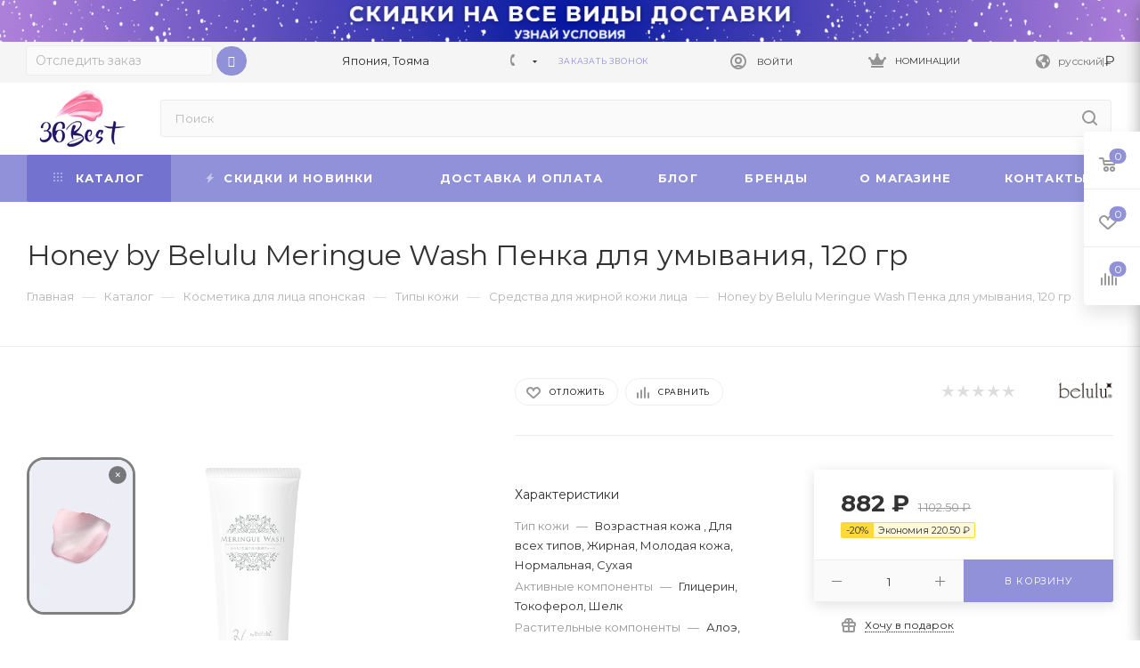

--- FILE ---
content_type: text/html; charset=UTF-8
request_url: https://36best.com/catalog/sredstva-dlya-zhirnoy-kozhi-litsa/honey_by_belulu_meringue_wash_penka_dlya_umyvaniya_120_gr/
body_size: 92071
content:
<!DOCTYPE html>
<html xmlns="http://www.w3.org/1999/xhtml" xml:lang="ru" lang="ru"  >
<head><link rel="canonical" href="https://36best.com/catalog/sredstva-dlya-zhirnoy-kozhi-litsa/honey_by_belulu_meringue_wash_penka_dlya_umyvaniya_120_gr/" />
  <title>Honey by Belulu Meringue Wash Пенка для умывания, 120 гр купить из Японии по выгодной цене: BELULU | Интернет-магазин 36Best Kawai</title>
<meta name="yandex-verification" content="6679a64d8796fddc" />
  <meta name="viewport" content="initial-scale=1.0, width=device-width" />
    <meta name="HandheldFriendly" content="true" />
  <meta name="yes" content="yes" />
  <meta name="apple-mobile-web-app-status-bar-style" content="black" />
  <meta name="SKYPE_TOOLBAR" content="SKYPE_TOOLBAR_PARSER_COMPATIBLE" />
      <link rel="alternate" hreflang="ru" href="https://36best.com/catalog/sredstva-dlya-zhirnoy-kozhi-litsa/honey_by_belulu_meringue_wash_penka_dlya_umyvaniya_120_gr/"  />
<link rel="alternate" hreflang="en" href="https://36best.com/en/catalog/face-wash/honey-by-belulu-meringue-wash-cleansing-foam-120-g/"  />
  <meta http-equiv="Content-Type" content="text/html; charset=UTF-8" />  
        <meta name="description" content="Honey by Belulu Meringue Wash Пенка для умывания, 120 гр купить от японских производителей BELULU в интернет-магазине на официальном сайте 36Best Kawai → Гарантия качества ★ Широкий ассортимент товаров. Доставка в России, Украине, Казахстане, Израиле и всему миру. Отзывы." />
  <script data-skip-moving="true">var t = window; t.dataLayer = t.dataLayer || []; t.conversionpro_config = t.conversionpro_config || {'ready_ym':'Y','metrika_id':'45782010','ready_ga':'Y','analytics_id':'UA-49924351-2','ready_rt':'Y','container_name':'dataLayer','site_id':'s1','base_currency':'RUB'};</script>
<script data-skip-moving="true">var t = window; t.dataLayer = t.dataLayer || []; t.retargeting_config = t.retargeting_config || {'ready_aw':'Y','adwords_var':'ecomm','adwords_cur':'RUB','ready_fb':'Y','facebook_id':'632406460432519','facebook_cur':'RUB','ready_mt':'N','mytarget_id':'','mytarget_price_id':'1','mytarget_cur':'RUB','ready_vk':'N','vkontakte_id':'','vkontakte_price_id':'','vkontakte_cur':'RUB','container_name':'dataLayer','currencies_map':{'YEN_RUB':'0.735','USD_RUB':'76.7503','EUR_RUB':'92.3973','UAH_RUB':'1.82296','KZT_RUB':'0.154662','CNY_RUB':'11.8961'}};</script>
<script data-skip-moving="true">(function(w, d, n) {var cl = "bx-core";var ht = d.documentElement;var htc = ht ? ht.className : undefined;if (htc === undefined || htc.indexOf(cl) !== -1){return;}var ua = n.userAgent;if (/(iPad;)|(iPhone;)/i.test(ua)){cl += " bx-ios";}else if (/Windows/i.test(ua)){cl += ' bx-win';}else if (/Macintosh/i.test(ua)){cl += " bx-mac";}else if (/Linux/i.test(ua) && !/Android/i.test(ua)){cl += " bx-linux";}else if (/Android/i.test(ua)){cl += " bx-android";}cl += (/(ipad|iphone|android|mobile|touch)/i.test(ua) ? " bx-touch" : " bx-no-touch");cl += w.devicePixelRatio && w.devicePixelRatio >= 2? " bx-retina": " bx-no-retina";if (/AppleWebKit/.test(ua)){cl += " bx-chrome";}else if (/Opera/.test(ua)){cl += " bx-opera";}else if (/Firefox/.test(ua)){cl += " bx-firefox";}ht.className = htc ? htc + " " + cl : cl;})(window, document, navigator);</script>

<link href="/bitrix/js/ui/design-tokens/dist/ui.design-tokens.min.css?175265384123463"  rel="stylesheet" />
<link href="/bitrix/js/ui/fonts/opensans/ui.font.opensans.min.css?17526538402320"  rel="stylesheet" />
<link href="/bitrix/js/main/popup/dist/main.popup.bundle.min.css?175490540828056"  rel="stylesheet" />
<link href="/bitrix/cache/css/s1/aspro_max/page_59a8376d1317d4d4ad436ef57a9c0f3b/page_59a8376d1317d4d4ad436ef57a9c0f3b_v1.css?176990944957323"  rel="stylesheet" />
<link href="/bitrix/cache/css/s1/aspro_max/default_5a1667de981cfcd96111419bee073b2e/default_5a1667de981cfcd96111419bee073b2e_v1.css?176990944952835"  rel="stylesheet" />
<link href="/bitrix/panel/main/popup.min.css?175265383120774"  rel="stylesheet" />
<link href="/bitrix/cache/css/s1/aspro_max/template_169160ea189a79c3860b235f9de7e020/template_169160ea189a79c3860b235f9de7e020_v1.css?17699094491441178"  data-template-style="true" rel="stylesheet" />
  

<script type="extension/settings" data-extension="currency.currency-core">{"region":"ru"}</script>


<link rel="preconnect" href="https://fonts.googleapis.com">
<link rel="preconnect" href="https://fonts.gstatic.com" crossorigin>
<link rel="preload" href="https://fonts.googleapis.com/css?family=Montserrat:300italic,400italic,500italic,700italic,400,300,500,700subset=latin,cyrillic-ext" as="font" crossorigin>
<link rel="stylesheet" href="https://fonts.googleapis.com/css?family=Montserrat:300italic,400italic,500italic,700italic,400,300,500,700subset=latin,cyrillic-ext">
<link rel="manifest" href="/manifest.json">
<link rel="apple-touch-icon" sizes="36x36" href="/upload/CMax/9e6/2pof8eltnkvuhrclhu3jn39vwovq2oao.png">
<link rel="apple-touch-icon" sizes="48x48" href="/upload/CMax/3bd/gcyc4lis4nytkql6ubfy9yv8d5oi7kxt.png">
<link rel="apple-touch-icon" sizes="72x72" href="/upload/CMax/b66/ugdeh764hbdj1rgus2g9icy4glis4pnz.png">
<link rel="apple-touch-icon" sizes="96x96" href="/upload/CMax/253/1c59pyx1lqv46rajcoq32trjvbc3ref1.png">
<link rel="apple-touch-icon" sizes="144x144" href="/upload/CMax/cb8/pu8yyb2x067kloh3svvu18bs9qooax4q.png">
<link rel="apple-touch-icon" sizes="192x192" href="/upload/CMax/f8e/4te4fbl5rn2b67pl4ly29muwg3ld0zd9.png">
          <script data-skip-moving="true" src="/bitrix/js/aspro.max/jquery-2.1.3.min.js"></script>
          <script data-skip-moving="true" src="/bitrix/templates/aspro_max/js/speed.min.js?=1752653843"></script>
<link rel="shortcut icon" href="/favicon.ico" type="image/x-icon" />
<link rel="apple-touch-icon" sizes="180x180" href="/upload/CMax/f68/9c3tcqmaqvoz1txk49h9iyc3u7raditn.ico" />
<meta property="og:description" content="Honey by Belulu Meringue Wash Пенка для умывания, 120 гр купить от японских производителей BELULU в интернет-магазине на официальном сайте 36Best Kawai → Гарантия качества ★ Широкий ассортимент товаров. Доставка в России, Украине, Казахстане, Израиле и всему миру. Отзывы." />
<meta property="og:image" content="https://36best.com:443/upload/iblock/612/61266a9720afa138aefdde025decde66.jpg" />
<link rel="image_src" href="https://36best.com:443/upload/iblock/612/61266a9720afa138aefdde025decde66.jpg"  />
<meta property="og:title" content="Honey by Belulu Meringue Wash Пенка для умывания, 120 гр купить из Японии по выгодной цене: BELULU | Интернет-магазин 36Best Kawai" />
<meta property="og:type" content="website" />
<meta property="og:url" content="https://36best.com:443/catalog/sredstva-dlya-zhirnoy-kozhi-litsa/honey_by_belulu_meringue_wash_penka_dlya_umyvaniya_120_gr/" />

          <!-- Google verification  START -->
<meta name="google-site-verification" content="yyqPIWSnLvqx_jxApfGoCT5L2VnG492j3ZhNoRULces" />
<!-- Google verification  END -->
<!-- Facebook Pixel Code -->
<script data-skip-moving="true">
!function(f,b,e,v,n,t,s){
  if(f.fbq)return;n=f.fbq=function(){n.callMethod?
  n.callMethod.apply(n,arguments):n.queue.push(arguments)};
  if(!f._fbq)f._fbq=n;n.push=n;n.loaded=!0;n.version='2.0';
  n.queue=[];t=b.createElement(e);t.async=!0;
  t.src=v;s=b.getElementsByTagName(e)[0];
  s.parentNode.insertBefore(t,s)
}(window, document,'script','https://connect.facebook.net/en_US/fbevents.js');
fbq('init', '632406460432519');
fbq('track', 'PageView');
</script>
<noscript><img data-lazyload class="lazy" height="1" width="1" style="display:none" src="[data-uri]" data-src="https://www.facebook.com/tr?id=632406460432519&ev=PageView&noscript=1"/></noscript>
<!-- End Facebook Pixel Code -->
<!-- VK Pixel --> 
<script data-skip-moving="true">
!function(){
  var t=document.createElement("script");
  t.type="text/javascript",
  t.async=!0,
  t.src='https://vk.com/js/api/openapi.js?169',
  t.onload=function(){
    VK.Retargeting.Init("VK-RTRG-1318361-4eYFa"),VK.Retargeting.Hit()
  },document.head.appendChild(t)
}();
</script>
<noscript>
  <img data-lazyload class="lazy" src="[data-uri]" data-src="https://vk.com/rtrg?p=VK-RTRG-1318361-4eYFa" style="position:fixed; left:-999px;" alt=""/>
</noscript>
<!-- VK Pixel END --> 	</head>
<body class=" site_s1  fill_bg_n catalog-delayed-btn-" id="main" data-site="/">
    
	<div id="panel"></div>
  
        <!--'start_frame_cache_basketitems-component-block'-->                      	<div id="ajax_basket"></div>
          <!--'end_frame_cache_basketitems-component-block'-->            <div class="cd-modal-bg"></div>
    <script data-skip-moving="true">
      var solutionName = 'arMaxOptions';
    </script>
    <script src="/bitrix/templates/aspro_max/js/setTheme.php?site_id=s1&site_dir=/" data-skip-moving="true"></script>
        <div class="wrapper1  header_bgcolored long_header colored_header catalog_page basket_fly fly2 basket_fill_WHITE side_LEFT block_side_NORMAL catalog_icons_N banner_auto with_fast_view mheader-v1 header-vcustom header-font-lower_N regions_N title_position_LEFT fill_ footer-vcustom front-vindex1 mfixed_Y mfixed_view_always title-v3 lazy_Y with_phones compact-catalog dark-hover-overlay normal-catalog-img landing-normal big-banners-mobile-slider bottom-icons-panel-Y compact-breadcrumbs-N catalog-delayed-btn-Y  ">

<div class="mega_fixed_menu">
	<div class="maxwidth-theme">
		<svg class="svg svg-close" width="14" height="14" viewBox="0 0 14 14">
		  <path data-name="Rounded Rectangle 568 copy 16" d="M1009.4,953l5.32,5.315a0.987,0.987,0,0,1,0,1.4,1,1,0,0,1-1.41,0L1008,954.4l-5.32,5.315a0.991,0.991,0,0,1-1.4-1.4L1006.6,953l-5.32-5.315a0.991,0.991,0,0,1,1.4-1.4l5.32,5.315,5.31-5.315a1,1,0,0,1,1.41,0,0.987,0.987,0,0,1,0,1.4Z" transform="translate(-1001 -946)"></path>
		</svg>
		<i class="svg svg-close mask arrow"></i>
		<div class="row">
			<div class="col-md-9">
				<div class="left_menu_block">
					<div class="logo_block flexbox flexbox--row align-items-normal">
						<div class="logo">
							<a href="/"><img src="/upload/CMax/251/zxq09dbuwq929b7otwam0oyntv6e8wv2.png" alt="Интернет-магазин японских товаров 36Best Kawai" title="Интернет-магазин японских товаров 36Best Kawai" data-src="" /></a>						</div>
						<div class="top-description addr">
							<span style="color: #1d1363;">Японские товары для красоты и здоровья с</span><span style="color: #1d1363;">&nbsp;доставкой по миру</span><br>						</div>
					</div>
					<div class="search_block">
						<div class="search_wrap">
							<div class="search-block">
												<div class="search-wrapper">
				<div id="title-search_mega_menu">
					<form action="/catalog/" class="search">
						<div class="search-input-div">
							<input class="search-input" id="title-search-input_mega_menu" type="text" name="q" value="" placeholder="Поиск" size="20" maxlength="50" autocomplete="off" />
						</div>
						<div class="search-button-div">
							<button class="btn btn-search" type="submit" name="s" value="Найти"><i class="svg inline  svg-inline-search2" aria-hidden="true" ><svg class="" width="17" height="17" viewBox="0 0 17 17" aria-hidden="true"><path class="cls-1" d="M16.709,16.719a1,1,0,0,1-1.412,0l-3.256-3.287A7.475,7.475,0,1,1,15,7.5a7.433,7.433,0,0,1-1.549,4.518l3.258,3.289A1,1,0,0,1,16.709,16.719ZM7.5,2A5.5,5.5,0,1,0,13,7.5,5.5,5.5,0,0,0,7.5,2Z"></path></svg></i></button>
							<span class="close-block inline-search-hide"><span class="svg svg-close close-icons"></span></span>
						</div>
					</form>
				</div>
			</div>
								</div>
						</div>
					</div>
										<!-- noindex -->

  <div class="burger_menu_wrapper">
    
      <div class="top_link_wrapper">
        <div class="menu-item dropdown catalog wide_menu   active">
          <div class="wrap">
            <a class="dropdown-toggle" href="/catalog/">
              <div class="link-title color-theme-hover">
                                  <i class="svg inline  svg-inline-icon_catalog" aria-hidden="true" ><svg xmlns="http://www.w3.org/2000/svg" width="10" height="10" viewBox="0 0 10 10"><path  data-name="Rounded Rectangle 969 copy 7" class="cls-1" d="M644,76a1,1,0,1,1-1,1A1,1,0,0,1,644,76Zm4,0a1,1,0,1,1-1,1A1,1,0,0,1,648,76Zm4,0a1,1,0,1,1-1,1A1,1,0,0,1,652,76Zm-8,4a1,1,0,1,1-1,1A1,1,0,0,1,644,80Zm4,0a1,1,0,1,1-1,1A1,1,0,0,1,648,80Zm4,0a1,1,0,1,1-1,1A1,1,0,0,1,652,80Zm-8,4a1,1,0,1,1-1,1A1,1,0,0,1,644,84Zm4,0a1,1,0,1,1-1,1A1,1,0,0,1,648,84Zm4,0a1,1,0,1,1-1,1A1,1,0,0,1,652,84Z" transform="translate(-643 -76)"/></svg></i>                                Каталог              </div>
            </a>
                          <span class="tail"></span>
              <div class="burger-dropdown-menu row">
                <div class="menu-wrapper" >
                  
                                                            <div class="col-md-4   ">
                                            <a href="/catalog/sale/" class="color-theme-hover" title="SALE">
                        <span class="name option-font-bold">SALE</span>
                      </a>
                                          </div>
                  
                                                            <div class="col-md-4 dropdown-submenu  ">
                                            <a href="/catalog/kosmetika-dlya-litsa/" class="color-theme-hover" title="УХОД ЗА ЛИЦОМ">
                        <span class="name option-font-bold">УХОД ЗА ЛИЦОМ</span>
                      </a>
                                                <div class="burger-dropdown-menu toggle_menu">
                                                                                  <div class="menu-item   ">
                              <a href="/catalog/S_keramidami/" title="C керамидами">
                                <span class="name color-theme-hover">C керамидами</span>
                              </a>
                                                          </div>
                                                                                  <div class="menu-item   ">
                              <a href="/catalog/sredstva-dlya-ochishcheniya-litsa/" title="Средства для очищения и умывания лица">
                                <span class="name color-theme-hover">Средства для очищения и умывания лица</span>
                              </a>
                                                          </div>
                                                                                  <div class="menu-item   ">
                              <a href="/catalog/kosmetsevtika/" title="Космецевтика">
                                <span class="name color-theme-hover">Космецевтика</span>
                              </a>
                                                          </div>
                                                                                  <div class="menu-item   ">
                              <a href="/catalog/kontsentrirovannye_essentsii/" title="Концентрированные эссенции">
                                <span class="name color-theme-hover">Концентрированные эссенции</span>
                              </a>
                                                          </div>
                                                                                  <div class="menu-item   ">
                              <a href="/catalog/emulsii_dlya_litsa/" title="Эмульсии">
                                <span class="name color-theme-hover">Эмульсии</span>
                              </a>
                                                          </div>
                                                                                  <div class="menu-item   ">
                              <a href="/catalog/kosmetika_s_vitaminom_c/" title="С витамином C">
                                <span class="name color-theme-hover">С витамином C</span>
                              </a>
                                                          </div>
                                                                                  <div class="menu-item   ">
                              <a href="/catalog/organicheskaya-kosmetika/" title="Органическая">
                                <span class="name color-theme-hover">Органическая</span>
                              </a>
                                                          </div>
                                                                                  <div class="menu-item   ">
                              <a href="/catalog/shelkovaya-roskosh-4949/" title="Шелковая роскошь">
                                <span class="name color-theme-hover">Шелковая роскошь</span>
                              </a>
                                                          </div>
                                                                                  <div class="menu-item   ">
                              <a href="/catalog/platsentarnaya-kosmetika/" title="Плацентарная">
                                <span class="name color-theme-hover">Плацентарная</span>
                              </a>
                                                          </div>
                                                                                  <div class="menu-item   ">
                              <a href="/catalog/osnovnoy-ukhod/" title="Основной уход">
                                <span class="name color-theme-hover">Основной уход</span>
                              </a>
                                                          </div>
                                                                                  <div class="menu-item collapsed  ">
                              <a href="/catalog/dopolnitelnyy-ukhod/" title="Дополнительный уход">
                                <span class="name color-theme-hover">Дополнительный уход</span>
                              </a>
                                                          </div>
                                                                                  <div class="menu-item collapsed  ">
                              <a href="/catalog/maski-dlya-litsa-4994/" title="Маски для лица">
                                <span class="name color-theme-hover">Маски для лица</span>
                              </a>
                                                          </div>
                                                                                  <div class="menu-item collapsed  ">
                              <a href="/catalog/pilingi/" title="Пилинги">
                                <span class="name color-theme-hover">Пилинги</span>
                              </a>
                                                          </div>
                                                                                  <div class="menu-item collapsed  ">
                              <a href="/catalog/solntsezashchitnye-sredstva/" title="Солнцезащитные средства">
                                <span class="name color-theme-hover">Солнцезащитные средства</span>
                              </a>
                                                          </div>
                                                                                  <div class="menu-item collapsed  ">
                              <a href="/catalog/kosmetika_na_osnove_sake/" title="На основе саке">
                                <span class="name color-theme-hover">На основе саке</span>
                              </a>
                                                          </div>
                                                                                  <div class="menu-item collapsed  ">
                              <a href="/catalog/skvalan/" title="Сквалан">
                                <span class="name color-theme-hover">Сквалан</span>
                              </a>
                                                          </div>
                                                                                  <div class="menu-item collapsed  ">
                              <a href="/catalog/zolotaya-roskosh_/" title="Золотая роскошь">
                                <span class="name color-theme-hover">Золотая роскошь</span>
                              </a>
                                                          </div>
                                                                                  <div class="menu-item collapsed  ">
                              <a href="/catalog/sredstva-ot-pigmentatsii-na-litse/" title="Отбеливающая">
                                <span class="name color-theme-hover">Отбеливающая</span>
                              </a>
                                                          </div>
                                                                                  <div class="menu-item collapsed  ">
                              <a href="/catalog/tipy-kozhi/" title="Типы кожи">
                                <span class="name color-theme-hover">Типы кожи</span>
                              </a>
                                                          </div>
                                                                                  <div class="menu-item collapsed  ">
                              <a href="/catalog/linii-brendov/" title="Линии брендов">
                                <span class="name color-theme-hover">Линии брендов</span>
                              </a>
                                                          </div>
                                                                                  <div class="menu-item collapsed  ">
                              <a href="/catalog/poleznye-melochi/" title="Полезные мелочи">
                                <span class="name color-theme-hover">Полезные мелочи</span>
                              </a>
                                                          </div>
                                                                                  <div class="menu-item collapsed  ">
                              <a href="/catalog/probniki/" title="Пробники">
                                <span class="name color-theme-hover">Пробники</span>
                              </a>
                                                          </div>
                                                                                  <div class="menu-item collapsed  ">
                              <a href="/catalog/krasota_iznutri_/" title="Красота изнутри ">
                                <span class="name color-theme-hover">Красота изнутри </span>
                              </a>
                                                          </div>
                                                                                  <div class="menu-item collapsed  ">
                              <a href="/catalog/premium-kosmetika/" title="Премиум">
                                <span class="name color-theme-hover">Премиум</span>
                              </a>
                                                          </div>
                                                  </div>
                                          </div>
                  
                                                            <div class="col-md-4 dropdown-submenu  ">
                                            <a href="/catalog/dekorativnaya-kosmetika/" class="color-theme-hover" title="ДЕКОРАТИВНАЯ КОСМЕТИКА">
                        <span class="name option-font-bold">ДЕКОРАТИВНАЯ КОСМЕТИКА</span>
                      </a>
                                                <div class="burger-dropdown-menu toggle_menu">
                                                                                  <div class="menu-item   ">
                              <a href="/catalog/dekorativnaya-kosmetika-dlya-litsa/" title="Для лица">
                                <span class="name color-theme-hover">Для лица</span>
                              </a>
                                                          </div>
                                                                                  <div class="menu-item   ">
                              <a href="/catalog/kisti-dlya-kosmetiki/" title="Кисти для косметики и макияжа">
                                <span class="name color-theme-hover">Кисти для косметики и макияжа</span>
                              </a>
                                                          </div>
                                                                                  <div class="menu-item   ">
                              <a href="/catalog/konsilery-/" title="Консилеры ">
                                <span class="name color-theme-hover">Консилеры </span>
                              </a>
                                                          </div>
                                                                                  <div class="menu-item   ">
                              <a href="/catalog/kosmetika-dlya-glaz/" title="Для глаз">
                                <span class="name color-theme-hover">Для глаз</span>
                              </a>
                                                          </div>
                                                                                  <div class="menu-item   ">
                              <a href="/catalog/kosmetika-dlya-gub/" title="Для губ">
                                <span class="name color-theme-hover">Для губ</span>
                              </a>
                                                          </div>
                                                                                  <div class="menu-item   ">
                              <a href="/catalog/parfyum/" title="Парфюм и туалетная вода">
                                <span class="name color-theme-hover">Парфюм и туалетная вода</span>
                              </a>
                                                          </div>
                                                                                  <div class="menu-item   ">
                              <a href="/catalog/poleznye-melochi-3034/" title="Полезные мелочи">
                                <span class="name color-theme-hover">Полезные мелочи</span>
                              </a>
                                                          </div>
                                                                                  <div class="menu-item   ">
                              <a href="/catalog/linii-brendov-3037/" title="Линии брендов">
                                <span class="name color-theme-hover">Линии брендов</span>
                              </a>
                                                          </div>
                                                  </div>
                                          </div>
                  
                                                            <div class="col-md-4 dropdown-submenu  ">
                                            <a href="/catalog/sredstva-po-ukhodu-za-telom/" class="color-theme-hover" title="УХОД ЗА ТЕЛОМ">
                        <span class="name option-font-bold">УХОД ЗА ТЕЛОМ</span>
                      </a>
                                                <div class="burger-dropdown-menu toggle_menu">
                                                                                  <div class="menu-item   ">
                              <a href="/catalog/blokatory_virusov/" title="Блокаторы вирусов">
                                <span class="name color-theme-hover">Блокаторы вирусов</span>
                              </a>
                                                          </div>
                                                                                  <div class="menu-item   ">
                              <a href="/catalog/zubnaya_pasta/" title="Зубные пасты и гигиена рта ">
                                <span class="name color-theme-hover">Зубные пасты и гигиена рта </span>
                              </a>
                                                          </div>
                                                                                  <div class="menu-item   ">
                              <a href="/catalog/pudra-dlya-tela/" title="Пудра для тела">
                                <span class="name color-theme-hover">Пудра для тела</span>
                              </a>
                                                          </div>
                                                                                  <div class="menu-item   ">
                              <a href="/catalog/sanskriny-dlya-tela/" title="Санскрины для тела">
                                <span class="name color-theme-hover">Санскрины для тела</span>
                              </a>
                                                          </div>
                                                                                  <div class="menu-item   ">
                              <a href="/catalog/skraby-dlya-tela/" title="Скрабы для тела">
                                <span class="name color-theme-hover">Скрабы для тела</span>
                              </a>
                                                          </div>
                                                                                  <div class="menu-item   ">
                              <a href="/catalog/sprei-dlya-tela/" title="Спреи для тела">
                                <span class="name color-theme-hover">Спреи для тела</span>
                              </a>
                                                          </div>
                                                                                  <div class="menu-item   ">
                              <a href="/catalog/sredstva-dlya-uvlazhneniya-kozhi/" title="Средства для увлажнения кожи">
                                <span class="name color-theme-hover">Средства для увлажнения кожи</span>
                              </a>
                                                          </div>
                                                                                  <div class="menu-item   ">
                              <a href="/catalog/zubnye_shchetki/" title="Зубные щетки">
                                <span class="name color-theme-hover">Зубные щетки</span>
                              </a>
                                                          </div>
                                                                                  <div class="menu-item   ">
                              <a href="/catalog/intim1/" title="Интимная косметика">
                                <span class="name color-theme-hover">Интимная косметика</span>
                              </a>
                                                          </div>
                                                                                  <div class="menu-item   ">
                              <a href="/catalog/linii-brendov-3181/" title="Линии брендов">
                                <span class="name color-theme-hover">Линии брендов</span>
                              </a>
                                                          </div>
                                                                                  <div class="menu-item collapsed  ">
                              <a href="/catalog/massazhery-dlya-tela/" title="Массажеры для тела">
                                <span class="name color-theme-hover">Массажеры для тела</span>
                              </a>
                                                          </div>
                                                                                  <div class="menu-item collapsed  ">
                              <a href="/catalog/mochalki-dlya-tela/" title="Мочалки для тела">
                                <span class="name color-theme-hover">Мочалки для тела</span>
                              </a>
                                                          </div>
                                                                                  <div class="menu-item collapsed  ">
                              <a href="/catalog/poleznye-melochi_/" title="Полезные мелочи">
                                <span class="name color-theme-hover">Полезные мелочи</span>
                              </a>
                                                          </div>
                                                                                  <div class="menu-item collapsed  ">
                              <a href="/catalog/soli-dlya-vanny/" title="Соли для ванны">
                                <span class="name color-theme-hover">Соли для ванны</span>
                              </a>
                                                          </div>
                                                                                  <div class="menu-item collapsed  ">
                              <a href="/catalog/sredstva-dlya-depilyatsii/" title="Для депиляции">
                                <span class="name color-theme-hover">Для депиляции</span>
                              </a>
                                                          </div>
                                                                                  <div class="menu-item collapsed  ">
                              <a href="/catalog/sredstva-dlya-ukhoda-za-nogami/" title="Для ухода за ногами">
                                <span class="name color-theme-hover">Для ухода за ногами</span>
                              </a>
                                                          </div>
                                                                                  <div class="menu-item collapsed  ">
                              <a href="/catalog/sredstva-po-ukhodu-za-rukami/" title="Для рук и ногтей">
                                <span class="name color-theme-hover">Для рук и ногтей</span>
                              </a>
                                                          </div>
                                                                                  <div class="menu-item collapsed  ">
                              <a href="/catalog/shelkovaya-roskosh-3195/" title="Шелковая роскошь">
                                <span class="name color-theme-hover">Шелковая роскошь</span>
                              </a>
                                                          </div>
                                                                                  <div class="menu-item collapsed  ">
                              <a href="/catalog/yaponskie-dezodoranty/" title="Дезодоранты">
                                <span class="name color-theme-hover">Дезодоранты</span>
                              </a>
                                                          </div>
                                                                                  <div class="menu-item collapsed  ">
                              <a href="/catalog/yaponskie_plastyri_/" title="Пластыри ">
                                <span class="name color-theme-hover">Пластыри </span>
                              </a>
                                                          </div>
                                                                                  <div class="menu-item collapsed  ">
                              <a href="/catalog/yaponskoe-mylo-i-geli-dlya-dusha/" title="Мыло и гели для душа">
                                <span class="name color-theme-hover">Мыло и гели для душа</span>
                              </a>
                                                          </div>
                                                                                  <div class="menu-item collapsed  ">
                              <a href="/catalog/bolshoy_razmer_1/" title="Большой размер!">
                                <span class="name color-theme-hover">Большой размер!</span>
                              </a>
                                                          </div>
                                                                                  <div class="menu-item collapsed  ">
                              <a href="/catalog/super_slim/" title="Super Slim">
                                <span class="name color-theme-hover">Super Slim</span>
                              </a>
                                                          </div>
                                                                                  <div class="menu-item collapsed  ">
                              <a href="/catalog/krem_dlya_grudi/" title="Крем для груди">
                                <span class="name color-theme-hover">Крем для груди</span>
                              </a>
                                                          </div>
                                                  </div>
                                          </div>
                  
                                                            <div class="col-md-4 dropdown-submenu  ">
                                            <a href="/catalog/sredstva-po-ukhodu-za-volosami/" class="color-theme-hover" title="УХОД ЗА ВОЛОСАМИ">
                        <span class="name option-font-bold">УХОД ЗА ВОЛОСАМИ</span>
                      </a>
                                                <div class="burger-dropdown-menu toggle_menu">
                                                                                  <div class="menu-item   ">
                              <a href="/catalog/vitaminy-dlya-volos/" title="Витамины для волос">
                                <span class="name color-theme-hover">Витамины для волос</span>
                              </a>
                                                          </div>
                                                                                  <div class="menu-item   ">
                              <a href="/catalog/kraska_dlya_volos/" title="Краска для волос">
                                <span class="name color-theme-hover">Краска для волос</span>
                              </a>
                                                          </div>
                                                                                  <div class="menu-item   ">
                              <a href="/catalog/ot-perkhoti/" title="От перхоти">
                                <span class="name color-theme-hover">От перхоти</span>
                              </a>
                                                          </div>
                                                                                  <div class="menu-item   ">
                              <a href="/catalog/rascheski-dlya-volos/" title="Расчески для волос">
                                <span class="name color-theme-hover">Расчески для волос</span>
                              </a>
                                                          </div>
                                                                                  <div class="menu-item   ">
                              <a href="/catalog/sprei-dlya-volos/" title="Спреи">
                                <span class="name color-theme-hover">Спреи</span>
                              </a>
                                                          </div>
                                                                                  <div class="menu-item   ">
                              <a href="/catalog/essentsii-dlya-volos/" title="Эссенции">
                                <span class="name color-theme-hover">Эссенции</span>
                              </a>
                                                          </div>
                                                                                  <div class="menu-item   ">
                              <a href="/catalog/piling_kozhi_golovy/" title="Пилинг кожи головы">
                                <span class="name color-theme-hover">Пилинг кожи головы</span>
                              </a>
                                                          </div>
                                                                                  <div class="menu-item   ">
                              <a href="/catalog/krem_dlya_volos/" title="Крем">
                                <span class="name color-theme-hover">Крем</span>
                              </a>
                                                          </div>
                                                                                  <div class="menu-item   ">
                              <a href="/catalog/syvorotki_dlya_volos/" title="Сыворотки для волос">
                                <span class="name color-theme-hover">Сыворотки для волос</span>
                              </a>
                                                          </div>
                                                                                  <div class="menu-item   ">
                              <a href="/catalog/konditsionery-dlya-volos/" title="Кондиционеры и бальзамы">
                                <span class="name color-theme-hover">Кондиционеры и бальзамы</span>
                              </a>
                                                          </div>
                                                                                  <div class="menu-item collapsed  ">
                              <a href="/catalog/maski-dlya-volos/" title="Маски">
                                <span class="name color-theme-hover">Маски</span>
                              </a>
                                                          </div>
                                                                                  <div class="menu-item collapsed  ">
                              <a href="/catalog/masla-dlya-volos/" title="Масла">
                                <span class="name color-theme-hover">Масла</span>
                              </a>
                                                          </div>
                                                                                  <div class="menu-item collapsed  ">
                              <a href="/catalog/sredstva-dlya-ukladki-volos/" title="Для укладки">
                                <span class="name color-theme-hover">Для укладки</span>
                              </a>
                                                          </div>
                                                                                  <div class="menu-item collapsed  ">
                              <a href="/catalog/yaponskie-shampuni/" title=" Шампуни">
                                <span class="name color-theme-hover"> Шампуни</span>
                              </a>
                                                          </div>
                                                                                  <div class="menu-item collapsed  ">
                              <a href="/catalog/sredstva-po-tipam-volos/" title="Средства по типам волос">
                                <span class="name color-theme-hover">Средства по типам волос</span>
                              </a>
                                                          </div>
                                                                                  <div class="menu-item collapsed  ">
                              <a href="/catalog/linii-brendov-3219/" title="Линии брендов">
                                <span class="name color-theme-hover">Линии брендов</span>
                              </a>
                                                          </div>
                                                  </div>
                                          </div>
                  
                                                            <div class="col-md-4 dropdown-submenu  ">
                                            <a href="/catalog/tovary-dlya-detey/" class="color-theme-hover" title="ТОВАРЫ ДЛЯ ДЕТЕЙ">
                        <span class="name option-font-bold">ТОВАРЫ ДЛЯ ДЕТЕЙ</span>
                      </a>
                                                <div class="burger-dropdown-menu toggle_menu">
                                                                                  <div class="menu-item   ">
                              <a href="/catalog/aksessuary-dlya-kormleniya/" title="Аксессуары для кормления">
                                <span class="name color-theme-hover">Аксессуары для кормления</span>
                              </a>
                                                          </div>
                                                                                  <div class="menu-item   ">
                              <a href="/catalog/detskaya-kosmetika/" title="Детская косметика">
                                <span class="name color-theme-hover">Детская косметика</span>
                              </a>
                                                          </div>
                                                                                  <div class="menu-item   ">
                              <a href="/catalog/zashchita-dlya-zubov_/" title="Защита для зубов">
                                <span class="name color-theme-hover">Защита для зубов</span>
                              </a>
                                                          </div>
                                                                                  <div class="menu-item   ">
                              <a href="/catalog/igrushki/" title="Игрушки для детей">
                                <span class="name color-theme-hover">Игрушки для детей</span>
                              </a>
                                                          </div>
                                                                                  <div class="menu-item   ">
                              <a href="/catalog/poleznye-melochi-3334/" title="Полезные мелочи">
                                <span class="name color-theme-hover">Полезные мелочи</span>
                              </a>
                                                          </div>
                                                                                  <div class="menu-item   ">
                              <a href="/catalog/pri-prostude-3335/" title="При простуде">
                                <span class="name color-theme-hover">При простуде</span>
                              </a>
                                                          </div>
                                                                                  <div class="menu-item   ">
                              <a href="/catalog/sladosti-dlya-detey/" title="Сладости для детей">
                                <span class="name color-theme-hover">Сладости для детей</span>
                              </a>
                                                          </div>
                                                                                  <div class="menu-item   ">
                              <a href="/catalog/sredstva-ot-nasekomykh/" title="Средства от насекомых">
                                <span class="name color-theme-hover">Средства от насекомых</span>
                              </a>
                                                          </div>
                                                                                  <div class="menu-item   ">
                              <a href="/catalog/shkolnikam/" title="Школьникам">
                                <span class="name color-theme-hover">Школьникам</span>
                              </a>
                                                          </div>
                                                                                  <div class="menu-item   ">
                              <a href="/catalog/yaponskaya-bytovaya-khimiya/" title="Бытовая химия">
                                <span class="name color-theme-hover">Бытовая химия</span>
                              </a>
                                                          </div>
                                                                                  <div class="menu-item collapsed  ">
                              <a href="/catalog/yaponskie-vitaminy-dlya-detey/" title="Витамины для детей">
                                <span class="name color-theme-hover">Витамины для детей</span>
                              </a>
                                                          </div>
                                                  </div>
                                          </div>
                  
                                                            <div class="col-md-4 dropdown-submenu  ">
                                            <a href="/catalog/tovary-dlya-zhenshchin/" class="color-theme-hover" title="ТОВАРЫ ДЛЯ ЖЕНЩИН">
                        <span class="name option-font-bold">ТОВАРЫ ДЛЯ ЖЕНЩИН</span>
                      </a>
                                                <div class="burger-dropdown-menu toggle_menu">
                                                                                  <div class="menu-item   ">
                              <a href="/catalog/kollagen/" title="Коллаген">
                                <span class="name color-theme-hover">Коллаген</span>
                              </a>
                                                          </div>
                                                                                  <div class="menu-item   ">
                              <a href="/catalog/britvennye-prinadlezhnosti/" title="Бритвенные принадлежности">
                                <span class="name color-theme-hover">Бритвенные принадлежности</span>
                              </a>
                                                          </div>
                                                                                  <div class="menu-item   ">
                              <a href="/catalog/gigiena/" title="Гигиена">
                                <span class="name color-theme-hover">Гигиена</span>
                              </a>
                                                          </div>
                                                                                  <div class="menu-item   ">
                              <a href="/catalog/dlya-mamy/" title="Для мамы">
                                <span class="name color-theme-hover">Для мамы</span>
                              </a>
                                                          </div>
                                                                                  <div class="menu-item   ">
                              <a href="/catalog/dlya_stroynosti/" title="Для стройности">
                                <span class="name color-theme-hover">Для стройности</span>
                              </a>
                                                          </div>
                                                                                  <div class="menu-item   ">
                              <a href="/catalog/ukrasheniya-3353/" title="Украшения">
                                <span class="name color-theme-hover">Украшения</span>
                              </a>
                                                          </div>
                                                                                  <div class="menu-item   ">
                              <a href="/catalog/khozyayushkam/" title="Хозяюшкам">
                                <span class="name color-theme-hover">Хозяюшкам</span>
                              </a>
                                                          </div>
                                                                                  <div class="menu-item   ">
                              <a href="/catalog/dlya_krasoty/" title="Для красоты">
                                <span class="name color-theme-hover">Для красоты</span>
                              </a>
                                                          </div>
                                                  </div>
                                          </div>
                  
                                                            <div class="col-md-4 dropdown-submenu  ">
                                            <a href="/catalog/tovary-dlya-muzhchin/" class="color-theme-hover" title="ТОВАРЫ ДЛЯ МУЖЧИН">
                        <span class="name option-font-bold">ТОВАРЫ ДЛЯ МУЖЧИН</span>
                      </a>
                                                <div class="burger-dropdown-menu toggle_menu">
                                                                                  <div class="menu-item   ">
                              <a href="/catalog/britvennye-prinadlezhnosti-3358/" title="Бритвенные принадлежности">
                                <span class="name color-theme-hover">Бритвенные принадлежности</span>
                              </a>
                                                          </div>
                                                                                  <div class="menu-item   ">
                              <a href="/catalog/vitaminy-dlya-muzhchin/" title="Витамины для мужчин">
                                <span class="name color-theme-hover">Витамины для мужчин</span>
                              </a>
                                                          </div>
                                                                                  <div class="menu-item   ">
                              <a href="/catalog/kontratseptivy/" title="Контрацептивы">
                                <span class="name color-theme-hover">Контрацептивы</span>
                              </a>
                                                          </div>
                                                                                  <div class="menu-item   ">
                              <a href="/catalog/kosmetika-dlya-muzhchin/" title="Косметика для мужчин">
                                <span class="name color-theme-hover">Косметика для мужчин</span>
                              </a>
                                                          </div>
                                                                                  <div class="menu-item   ">
                              <a href="/catalog/liniya-uno-ot-shisedo/" title="Линия UNO от Shisedo">
                                <span class="name color-theme-hover">Линия UNO от Shisedo</span>
                              </a>
                                                          </div>
                                                                                  <div class="menu-item   ">
                              <a href="/catalog/muzhskie-dezodoranty/" title="Мужские дезодоранты">
                                <span class="name color-theme-hover">Мужские дезодоранты</span>
                              </a>
                                                          </div>
                                                                                  <div class="menu-item   ">
                              <a href="/catalog/ukhod-za-volosami/" title="Уход за волосами">
                                <span class="name color-theme-hover">Уход за волосами</span>
                              </a>
                                                          </div>
                                                                                  <div class="menu-item   ">
                              <a href="/catalog/melochi/" title="Мелочи">
                                <span class="name color-theme-hover">Мелочи</span>
                              </a>
                                                          </div>
                                                                                  <div class="menu-item   ">
                              <a href="/catalog/apparaty_dlya_volos/" title="Аппараты для волос">
                                <span class="name color-theme-hover">Аппараты для волос</span>
                              </a>
                                                          </div>
                                                                                  <div class="menu-item   ">
                              <a href="/catalog/massazhery_dlya_muzhchin/" title="Массажеры для мужчин">
                                <span class="name color-theme-hover">Массажеры для мужчин</span>
                              </a>
                                                          </div>
                                                  </div>
                                          </div>
                  
                                                            <div class="col-md-4 dropdown-submenu  ">
                                            <a href="/catalog/yaponskie-vitaminy/" class="color-theme-hover" title="ЯПОНСКИЕ ВИТАМИНЫ">
                        <span class="name option-font-bold">ЯПОНСКИЕ ВИТАМИНЫ</span>
                      </a>
                                                <div class="burger-dropdown-menu toggle_menu">
                                                                                  <div class="menu-item   ">
                              <a href="/catalog/nutrienty_i_produkty/" title="Hot Price">
                                <span class="name color-theme-hover">Hot Price</span>
                              </a>
                                                          </div>
                                                                                  <div class="menu-item   ">
                              <a href="/catalog/vitaminy_dhc/" title="DHC">
                                <span class="name color-theme-hover">DHC</span>
                              </a>
                                                          </div>
                                                                                  <div class="menu-item   ">
                              <a href="/catalog/orihiro/" title="Orihiro">
                                <span class="name color-theme-hover">Orihiro</span>
                              </a>
                                                          </div>
                                                                                  <div class="menu-item   ">
                              <a href="/catalog/collagen/" title="Коллаген">
                                <span class="name color-theme-hover">Коллаген</span>
                              </a>
                                                          </div>
                                                                                  <div class="menu-item   ">
                              <a href="/catalog/antioksidanty/" title="Антиоксиданты">
                                <span class="name color-theme-hover">Антиоксиданты</span>
                              </a>
                                                          </div>
                                                                                  <div class="menu-item   ">
                              <a href="/catalog/aodziru/" title="Аодзиру">
                                <span class="name color-theme-hover">Аодзиру</span>
                              </a>
                                                          </div>
                                                                                  <div class="menu-item   ">
                              <a href="/catalog/vitaminy_dear_natura/" title="Dear-Natura">
                                <span class="name color-theme-hover">Dear-Natura</span>
                              </a>
                                                          </div>
                                                                                  <div class="menu-item   ">
                              <a href="/catalog/vitaminy_fancl_po_vozrastam/" title="Витамины Fancl по возрастам">
                                <span class="name color-theme-hover">Витамины Fancl по возрастам</span>
                              </a>
                                                          </div>
                                                                                  <div class="menu-item   ">
                              <a href="/catalog/vitaminy-dlya-glaz/" title="Для глаз и улучшения зрения">
                                <span class="name color-theme-hover">Для глаз и улучшения зрения</span>
                              </a>
                                                          </div>
                                                                                  <div class="menu-item   ">
                              <a href="/catalog/vitaminy-dlya-zhivotnykh/" title="Для животных">
                                <span class="name color-theme-hover">Для животных</span>
                              </a>
                                                          </div>
                                                                                  <div class="menu-item collapsed  ">
                              <a href="/catalog/vitaminy-dlya-krasoty/" title="Для красоты">
                                <span class="name color-theme-hover">Для красоты</span>
                              </a>
                                                          </div>
                                                                                  <div class="menu-item collapsed  ">
                              <a href="/catalog/vitaminy-dlya-serdtsa/" title="Для сердца">
                                <span class="name color-theme-hover">Для сердца</span>
                              </a>
                                                          </div>
                                                                                  <div class="menu-item collapsed  ">
                              <a href="/catalog/nattokinaza/" title="Наттокиназа">
                                <span class="name color-theme-hover">Наттокиназа</span>
                              </a>
                                                          </div>
                                                                                  <div class="menu-item collapsed  ">
                              <a href="/catalog/ot_allergii/" title="От аллергии">
                                <span class="name color-theme-hover">От аллергии</span>
                              </a>
                                                          </div>
                                                                                  <div class="menu-item collapsed  ">
                              <a href="/catalog/prostuda_/" title="От простуды">
                                <span class="name color-theme-hover">От простуды</span>
                              </a>
                                                          </div>
                                                                                  <div class="menu-item collapsed  ">
                              <a href="/catalog/sportivnoe_pitanie_/" title="Спортивное питание ">
                                <span class="name color-theme-hover">Спортивное питание </span>
                              </a>
                                                          </div>
                                                                                  <div class="menu-item collapsed  ">
                              <a href="/catalog/yaponskie_glaznye_kapli_/" title="Японские глазные капли ">
                                <span class="name color-theme-hover">Японские глазные капли </span>
                              </a>
                                                          </div>
                                                                                  <div class="menu-item collapsed  ">
                              <a href="/catalog/covid_19/" title="COVID'19">
                                <span class="name color-theme-hover">COVID'19</span>
                              </a>
                                                          </div>
                                                                                  <div class="menu-item collapsed  ">
                              <a href="/catalog/vitaminy_seedcoms/" title="Seedcoms">
                                <span class="name color-theme-hover">Seedcoms</span>
                              </a>
                                                          </div>
                                                                                  <div class="menu-item collapsed  ">
                              <a href="/catalog/puerariya_mirifika/" title="Пуэрария мирифика">
                                <span class="name color-theme-hover">Пуэрария мирифика</span>
                              </a>
                                                          </div>
                                                                                  <div class="menu-item collapsed  ">
                              <a href="/catalog/gemovoe_zhelezo/" title="Гемовое железо">
                                <span class="name color-theme-hover">Гемовое железо</span>
                              </a>
                                                          </div>
                                                                                  <div class="menu-item collapsed  ">
                              <a href="/catalog/astaksantin/" title="Астаксантин">
                                <span class="name color-theme-hover">Астаксантин</span>
                              </a>
                                                          </div>
                                                                                  <div class="menu-item collapsed  ">
                              <a href="/catalog/glyukozamin/" title="Глюкозамин">
                                <span class="name color-theme-hover">Глюкозамин</span>
                              </a>
                                                          </div>
                                                                                  <div class="menu-item collapsed  ">
                              <a href="/catalog/kvertsetin/" title="Кверцетин">
                                <span class="name color-theme-hover">Кверцетин</span>
                              </a>
                                                          </div>
                                                                                  <div class="menu-item collapsed  ">
                              <a href="/catalog/omega/" title="Омега">
                                <span class="name color-theme-hover">Омега</span>
                              </a>
                                                          </div>
                                                                                  <div class="menu-item collapsed  ">
                              <a href="/catalog/osennie_vitaminy/" title="Осенние витамины">
                                <span class="name color-theme-hover">Осенние витамины</span>
                              </a>
                                                          </div>
                                                                                  <div class="menu-item collapsed  ">
                              <a href="/catalog/koenzim_q10/" title="Коэнзим Q10">
                                <span class="name color-theme-hover">Коэнзим Q10</span>
                              </a>
                                                          </div>
                                                                                  <div class="menu-item collapsed  ">
                              <a href="/catalog/platsenta_vit/" title="Плацента">
                                <span class="name color-theme-hover">Плацента</span>
                              </a>
                                                          </div>
                                                                                  <div class="menu-item collapsed  ">
                              <a href="/catalog/vitaminy-dlya-povysheniya-immuniteta/" title="Для повышения и укрепления иммунитета">
                                <span class="name color-theme-hover">Для повышения и укрепления иммунитета</span>
                              </a>
                                                          </div>
                                                                                  <div class="menu-item collapsed  ">
                              <a href="/catalog/vitaminy-iz-yaponii/" title="Витамины из Японии">
                                <span class="name color-theme-hover">Витамины из Японии</span>
                              </a>
                                                          </div>
                                                                                  <div class="menu-item collapsed  ">
                              <a href="/catalog/vitaminy-ot-stressa/" title="От стресса">
                                <span class="name color-theme-hover">От стресса</span>
                              </a>
                                                          </div>
                                                                                  <div class="menu-item collapsed  ">
                              <a href="/catalog/vitaminy-dlya-pokhudeniya/" title="Для похудения">
                                <span class="name color-theme-hover">Для похудения</span>
                              </a>
                                                          </div>
                                                                                  <div class="menu-item collapsed  ">
                              <a href="/catalog/vitaminy-dlya-detey/" title="Для детей">
                                <span class="name color-theme-hover">Для детей</span>
                              </a>
                                                          </div>
                                                                                  <div class="menu-item collapsed  ">
                              <a href="/catalog/sredstva-ot-pokhmelya/" title="Средства от похмелья">
                                <span class="name color-theme-hover">Средства от похмелья</span>
                              </a>
                                                          </div>
                                                                                  <div class="menu-item collapsed  ">
                              <a href="/catalog/vitaminy-dlya-zheludochno-kishechnogo-trakta/" title="Для желудочно-кишечного тракта">
                                <span class="name color-theme-hover">Для желудочно-кишечного тракта</span>
                              </a>
                                                          </div>
                                                                                  <div class="menu-item collapsed  ">
                              <a href="/catalog/sredstva-dlya-sustavov/" title="Средства для суставов">
                                <span class="name color-theme-hover">Средства для суставов</span>
                              </a>
                                                          </div>
                                                                                  <div class="menu-item collapsed  ">
                              <a href="/catalog/vitaminy-dlya-umstvennykh-sposobnostey/" title="Для умственных способностей и памяти">
                                <span class="name color-theme-hover">Для умственных способностей и памяти</span>
                              </a>
                                                          </div>
                                                                                  <div class="menu-item collapsed  ">
                              <a href="/catalog/vitaminy-dlya-beremennykh/" title="Для беременных">
                                <span class="name color-theme-hover">Для беременных</span>
                              </a>
                                                          </div>
                                                                                  <div class="menu-item collapsed  ">
                              <a href="/catalog/vitaminy-dlya-pozhilykh/" title="Для пожилых">
                                <span class="name color-theme-hover">Для пожилых</span>
                              </a>
                                                          </div>
                                                                                  <div class="menu-item collapsed  ">
                              <a href="/catalog/funktsionalnye-vitaminy/" title="Функциональные">
                                <span class="name color-theme-hover">Функциональные</span>
                              </a>
                                                          </div>
                                                  </div>
                                          </div>
                  
                                                            <div class="col-md-4 dropdown-submenu  ">
                                            <a href="/catalog/magnitnye-izdeliya/" class="color-theme-hover" title="МАГНИТНЫЕ ИЗДЕЛИЯ">
                        <span class="name option-font-bold">МАГНИТНЫЕ ИЗДЕЛИЯ</span>
                      </a>
                                                <div class="burger-dropdown-menu toggle_menu">
                                                                                  <div class="menu-item   ">
                              <a href="/catalog/magnitnye-ozherelya/" title="Магнитные ожерелья">
                                <span class="name color-theme-hover">Магнитные ожерелья</span>
                              </a>
                                                          </div>
                                                                                  <div class="menu-item   ">
                              <a href="/catalog/magnitnye-plastyri/" title="Магнитные пластыри">
                                <span class="name color-theme-hover">Магнитные пластыри</span>
                              </a>
                                                          </div>
                                                                                  <div class="menu-item   ">
                              <a href="/catalog/magnitnye-braslety/" title="Магнитные браслеты">
                                <span class="name color-theme-hover">Магнитные браслеты</span>
                              </a>
                                                          </div>
                                                                                  <div class="menu-item   ">
                              <a href="/catalog/drugoe/" title="Пояса магнитные">
                                <span class="name color-theme-hover">Пояса магнитные</span>
                              </a>
                                                          </div>
                                                  </div>
                                          </div>
                  
                                                            <div class="col-md-4 dropdown-submenu  ">
                                            <a href="/catalog/kosmetologicheskie-apparaty/" class="color-theme-hover" title="КОСМЕТОЛОГИЧЕСКИЕ АППАРАТЫ">
                        <span class="name option-font-bold">КОСМЕТОЛОГИЧЕСКИЕ АППАРАТЫ</span>
                      </a>
                                                <div class="burger-dropdown-menu toggle_menu">
                                                                                  <div class="menu-item   ">
                              <a href="/catalog/apparaty-dlya-podtyazhki-litsa/" title="Аппараты для подтяжки Лица">
                                <span class="name color-theme-hover">Аппараты для подтяжки Лица</span>
                              </a>
                                                          </div>
                                                                                  <div class="menu-item   ">
                              <a href="/catalog/glubokoe-ochishchenie/" title="Глубокое Очищение">
                                <span class="name color-theme-hover">Глубокое Очищение</span>
                              </a>
                                                          </div>
                                                                                  <div class="menu-item   ">
                              <a href="/catalog/glubokoe-uvlazhnenie/" title="Глубокое Увлажнение">
                                <span class="name color-theme-hover">Глубокое Увлажнение</span>
                              </a>
                                                          </div>
                                                                                  <div class="menu-item   ">
                              <a href="/catalog/dlya-glaz/" title="Для глаз">
                                <span class="name color-theme-hover">Для глаз</span>
                              </a>
                                                          </div>
                                                                                  <div class="menu-item   ">
                              <a href="/catalog/korrektsiya-figury/" title="Коррекция Фигуры">
                                <span class="name color-theme-hover">Коррекция Фигуры</span>
                              </a>
                                                          </div>
                                                                                  <div class="menu-item   ">
                              <a href="/catalog/massazhery/" title="Массажеры">
                                <span class="name color-theme-hover">Массажеры</span>
                              </a>
                                                          </div>
                                                                                  <div class="menu-item   ">
                              <a href="/catalog/omolozhenie-i-borba-s-morshchinami/" title="Омоложение и борьба с Морщинами">
                                <span class="name color-theme-hover">Омоложение и борьба с Морщинами</span>
                              </a>
                                                          </div>
                                                                                  <div class="menu-item   ">
                              <a href="/catalog/syvorotki/" title="Косметика для аппаратных процедур">
                                <span class="name color-theme-hover">Косметика для аппаратных процедур</span>
                              </a>
                                                          </div>
                                                                                  <div class="menu-item   ">
                              <a href="/catalog/ukhod-za-kozhey-golovy/" title="Уход за кожей головы">
                                <span class="name color-theme-hover">Уход за кожей головы</span>
                              </a>
                                                          </div>
                                                  </div>
                                          </div>
                  
                                                            <div class="col-md-4 dropdown-submenu  ">
                                            <a href="/catalog/yaponskaya-odezhda/" class="color-theme-hover" title="ЯПОНСКАЯ ОДЕЖДА">
                        <span class="name option-font-bold">ЯПОНСКАЯ ОДЕЖДА</span>
                      </a>
                                                <div class="burger-dropdown-menu toggle_menu">
                                                                                  <div class="menu-item   ">
                              <a href="/catalog/kompressionnoe-bele/" title="Компрессионное белье">
                                <span class="name color-theme-hover">Компрессионное белье</span>
                              </a>
                                                          </div>
                                                                                  <div class="menu-item   ">
                              <a href="/catalog/korrektiruyushchee-bele/" title="Корректирующее белье">
                                <span class="name color-theme-hover">Корректирующее белье</span>
                              </a>
                                                          </div>
                                                                                  <div class="menu-item   ">
                              <a href="/catalog/perchatki/" title="Перчатки">
                                <span class="name color-theme-hover">Перчатки</span>
                              </a>
                                                          </div>
                                                                                  <div class="menu-item   ">
                              <a href="/catalog/yaponskie-kolgotki/" title="Колготки">
                                <span class="name color-theme-hover">Колготки</span>
                              </a>
                                                          </div>
                                                  </div>
                                          </div>
                  
                                                            <div class="col-md-4 dropdown-submenu  ">
                                            <a href="/catalog/tovary-dlya-doma/" class="color-theme-hover" title="ТОВАРЫ ДЛЯ ДОМА">
                        <span class="name option-font-bold">ТОВАРЫ ДЛЯ ДОМА</span>
                      </a>
                                                <div class="burger-dropdown-menu toggle_menu">
                                                                                  <div class="menu-item   ">
                              <a href="/catalog/dlya-zhivotnykh/" title="Для животных">
                                <span class="name color-theme-hover">Для животных</span>
                              </a>
                                                          </div>
                                                                                  <div class="menu-item   ">
                              <a href="/catalog/ochishchenie-vody/" title="Очищение воды">
                                <span class="name color-theme-hover">Очищение воды</span>
                              </a>
                                                          </div>
                                                                                  <div class="menu-item   ">
                              <a href="/catalog/bytovye-veshchi/" title="Хозяйственные мелочи">
                                <span class="name color-theme-hover">Хозяйственные мелочи</span>
                              </a>
                                                          </div>
                                                                                  <div class="menu-item   ">
                              <a href="/catalog/salfetki_dlya_uborki/" title="Салфетки для уборки">
                                <span class="name color-theme-hover">Салфетки для уборки</span>
                              </a>
                                                          </div>
                                                                                  <div class="menu-item   ">
                              <a href="/catalog/pyatnovyvoditeli/" title="Пятновыводители">
                                <span class="name color-theme-hover">Пятновыводители</span>
                              </a>
                                                          </div>
                                                                                  <div class="menu-item   ">
                              <a href="/catalog/gubki_dlya_mytya_posudy/" title="Губки для мытья посуды">
                                <span class="name color-theme-hover">Губки для мытья посуды</span>
                              </a>
                                                          </div>
                                                                                  <div class="menu-item   ">
                              <a href="/catalog/vatnye_palochki/" title="Ватные палочки">
                                <span class="name color-theme-hover">Ватные палочки</span>
                              </a>
                                                          </div>
                                                                                  <div class="menu-item   ">
                              <a href="/catalog/aromatizatory_dlya_doma/" title="Ароматизаторы для дома">
                                <span class="name color-theme-hover">Ароматизаторы для дома</span>
                              </a>
                                                          </div>
                                                                                  <div class="menu-item   ">
                              <a href="/catalog/stolovye_pribory/" title="Столовые приборы">
                                <span class="name color-theme-hover">Столовые приборы</span>
                              </a>
                                                          </div>
                                                                                  <div class="menu-item   ">
                              <a href="/catalog/nasadki_dlya_dusha/" title="Насадки для душа">
                                <span class="name color-theme-hover">Насадки для душа</span>
                              </a>
                                                          </div>
                                                                                  <div class="menu-item collapsed  ">
                              <a href="/catalog/perchatki_dlya_uborki/" title="Перчатки для уборки">
                                <span class="name color-theme-hover">Перчатки для уборки</span>
                              </a>
                                                          </div>
                                                                                  <div class="menu-item collapsed  ">
                              <a href="/catalog/sredstva_dlya_unitaza/" title="Средства для унитаза">
                                <span class="name color-theme-hover">Средства для унитаза</span>
                              </a>
                                                          </div>
                                                  </div>
                                          </div>
                  
                                                            <div class="col-md-4 dropdown-submenu  ">
                                            <a href="/catalog/podarki/" class="color-theme-hover" title="ПОДАРКИ">
                        <span class="name option-font-bold">ПОДАРКИ</span>
                      </a>
                                                <div class="burger-dropdown-menu toggle_menu">
                                                                                  <div class="menu-item   ">
                              <a href="/catalog/turbo_rasprodazha/" title="Турбо-распродажа">
                                <span class="name color-theme-hover">Турбо-распродажа</span>
                              </a>
                                                          </div>
                                                                                  <div class="menu-item   ">
                              <a href="/catalog/podarki-dlya-muzhchin/" title="Подарки для мужчин">
                                <span class="name color-theme-hover">Подарки для мужчин</span>
                              </a>
                                                          </div>
                                                                                  <div class="menu-item   ">
                              <a href="/catalog/podarki_k_8_marta/" title="Подарки к 8 Марта">
                                <span class="name color-theme-hover">Подарки к 8 Марта</span>
                              </a>
                                                          </div>
                                                                                  <div class="menu-item   ">
                              <a href="/catalog/podarki_na_novyy_god/" title="Подарки на Новый год">
                                <span class="name color-theme-hover">Подарки на Новый год</span>
                              </a>
                                                          </div>
                                                                                  <div class="menu-item   ">
                              <a href="/catalog/podarochnye-nabory/" title="Подарочные наборы">
                                <span class="name color-theme-hover">Подарочные наборы</span>
                              </a>
                                                          </div>
                                                                                  <div class="menu-item   ">
                              <a href="/catalog/sakura/" title="Сакура">
                                <span class="name color-theme-hover">Сакура</span>
                              </a>
                                                          </div>
                                                                                  <div class="menu-item   ">
                              <a href="/catalog/sladosti/" title="Сладости">
                                <span class="name color-theme-hover">Сладости</span>
                              </a>
                                                          </div>
                                                                                  <div class="menu-item   ">
                              <a href="/catalog/suveniry-iz-yaponii/" title="Сувениры из Японии">
                                <span class="name color-theme-hover">Сувениры из Японии</span>
                              </a>
                                                          </div>
                                                                                  <div class="menu-item   ">
                              <a href="/catalog/ukrasheniya/" title="Украшения">
                                <span class="name color-theme-hover">Украшения</span>
                              </a>
                                                          </div>
                                                  </div>
                                          </div>
                  
                                                            <div class="col-md-4 dropdown-submenu  ">
                                            <a href="/catalog/gastronom_/" class="color-theme-hover" title="ГАСТРОНОМ">
                        <span class="name option-font-bold">ГАСТРОНОМ</span>
                      </a>
                                                <div class="burger-dropdown-menu toggle_menu">
                                                                                  <div class="menu-item   ">
                              <a href="/catalog/pripravy-i-karri/" title="Приправы ">
                                <span class="name color-theme-hover">Приправы </span>
                              </a>
                                                          </div>
                                                                                  <div class="menu-item   ">
                              <a href="/catalog/sladosti-dlya-detey-3417/" title="Сладости для детей">
                                <span class="name color-theme-hover">Сладости для детей</span>
                              </a>
                                                          </div>
                                                                                  <div class="menu-item   ">
                              <a href="/catalog/sedobnoe-zoloto/" title="Съедобное золото">
                                <span class="name color-theme-hover">Съедобное золото</span>
                              </a>
                                                          </div>
                                                                                  <div class="menu-item   ">
                              <a href="/catalog/formochki-dlya-bento-/" title="Формочки для Bento ">
                                <span class="name color-theme-hover">Формочки для Bento </span>
                              </a>
                                                          </div>
                                                                                  <div class="menu-item   ">
                              <a href="/catalog/yaponskaya-zhvachka/" title="Японская жвачка">
                                <span class="name color-theme-hover">Японская жвачка</span>
                              </a>
                                                          </div>
                                                                                  <div class="menu-item   ">
                              <a href="/catalog/yaponskie-sladosti/" title="Японские сладости">
                                <span class="name color-theme-hover">Японские сладости</span>
                              </a>
                                                          </div>
                                                                                  <div class="menu-item   ">
                              <a href="/catalog/yaponskiy-kofe/" title="Японский кофе">
                                <span class="name color-theme-hover">Японский кофе</span>
                              </a>
                                                          </div>
                                                                                  <div class="menu-item   ">
                              <a href="/catalog/yaponskiy-chay/" title="Японский чай">
                                <span class="name color-theme-hover">Японский чай</span>
                              </a>
                                                          </div>
                                                  </div>
                                          </div>
                  
                                                            <div class="col-md-4   ">
                                            <a href="/catalog/likvidatsiya/" class="color-theme-hover" title="РАСПРОДАЖА до конца зимы">
                        <span class="name option-font-bold">РАСПРОДАЖА до конца зимы</span>
                      </a>
                                          </div>
                                  </div>
              </div>
                      </div>
        </div>
      </div>
          
    <div class="bottom_links_wrapper row">
                <div class="menu-item col-md-4 unvisible dropdown   ">
          <div class="wrap">
            <a class="dropdown-toggle" href="/promo/">
              <div class="link-title color-theme-hover">
                                  <i class="svg inline  svg-inline-icon_discount" aria-hidden="true" ><svg xmlns="http://www.w3.org/2000/svg" width="9" height="12" viewBox="0 0 9 12"><path  data-name="Shape 943 copy 12" class="cls-1" d="M710,75l-7,7h3l-1,5,7-7h-3Z" transform="translate(-703 -75)"/></svg></i>                                Скидки и новинки              </div>
            </a>
                          <span class="tail"></span>
              <div class="burger-dropdown-menu">
                <div class="menu-wrapper" >
                  
                                                            <div class="  ">
                                            <a href="/promo/new/" class="color-theme-hover" title="Новинки">
                        <span class="name option-font-bold">Новинки</span>
                      </a>
                                          </div>
                                                            <div class="  ">
                                            <a href="/promo/popular/" class="color-theme-hover" title="Популярные товары">
                        <span class="name option-font-bold">Популярные товары</span>
                      </a>
                                          </div>
                                                            <div class="  ">
                                            <a href="/promo/specialoffer/" class="color-theme-hover" title="Спеццена">
                        <span class="name option-font-bold">Спеццена</span>
                      </a>
                                          </div>
                                                            <div class="  ">
                                            <a href="/promo/recommend/" class="color-theme-hover" title="Распродажа">
                        <span class="name option-font-bold">Распродажа</span>
                      </a>
                                          </div>
                                  </div>
              </div>
                      </div>
        </div>
                <div class="menu-item col-md-4 unvisible    ">
          <div class="wrap">
            <a class="" href="/company/delivery/">
              <div class="link-title color-theme-hover">
                                Доставка и оплата              </div>
            </a>
                      </div>
        </div>
                <div class="menu-item col-md-4 unvisible    ">
          <div class="wrap">
            <a class="" href="/blog/">
              <div class="link-title color-theme-hover">
                                Блог              </div>
            </a>
                      </div>
        </div>
                <div class="menu-item col-md-4 unvisible    ">
          <div class="wrap">
            <a class="" href="/brands/">
              <div class="link-title color-theme-hover">
                                Бренды              </div>
            </a>
                      </div>
        </div>
                <div class="menu-item col-md-4 unvisible dropdown   ">
          <div class="wrap">
            <a class="dropdown-toggle" href="/company/">
              <div class="link-title color-theme-hover">
                                О магазине              </div>
            </a>
                          <span class="tail"></span>
              <div class="burger-dropdown-menu">
                <div class="menu-wrapper" >
                  
                                                            <div class="  ">
                                            <a href="/company/index.php" class="color-theme-hover" title="О компании">
                        <span class="name option-font-bold">О компании</span>
                      </a>
                                          </div>
                                                            <div class="  ">
                                            <a href="/company/payment/" class="color-theme-hover" title="Оплата">
                        <span class="name option-font-bold">Оплата</span>
                      </a>
                                          </div>
                                                            <div class="  ">
                                            <a href="/company/delivery/" class="color-theme-hover" title="Доставка">
                        <span class="name option-font-bold">Доставка</span>
                      </a>
                                          </div>
                                                            <div class="  ">
                                            <a href="/company/faq/" class="color-theme-hover" title="Вопрос ответ">
                        <span class="name option-font-bold">Вопрос ответ</span>
                      </a>
                                          </div>
                                                            <div class="  ">
                                            <a href="/company/reviews/" class="color-theme-hover" title="Отзывы о магазине">
                        <span class="name option-font-bold">Отзывы о магазине</span>
                      </a>
                                          </div>
                                                            <div class="  ">
                                            <a href="/company/product-reviews/" class="color-theme-hover" title="Отзывы о товарах">
                        <span class="name option-font-bold">Отзывы о товарах</span>
                      </a>
                                          </div>
                                                            <div class="  ">
                                            <a href="/company/paypal/" class="color-theme-hover" title="Pay Pal">
                        <span class="name option-font-bold">Pay Pal</span>
                      </a>
                                          </div>
                                                            <div class="  ">
                                            <a href="/company/global-payments/" class="color-theme-hover" title="Global Payments">
                        <span class="name option-font-bold">Global Payments</span>
                      </a>
                                          </div>
                                                            <div class="  ">
                                            <a href="/company/news/" class="color-theme-hover" title="Новости">
                        <span class="name option-font-bold">Новости</span>
                      </a>
                                          </div>
                                  </div>
              </div>
                      </div>
        </div>
                <div class="menu-item col-md-4 unvisible    ">
          <div class="wrap">
            <a class="" href="/contacts/">
              <div class="link-title color-theme-hover">
                                Контакты              </div>
            </a>
                      </div>
        </div>
          </div>
  </div>
					<!-- /noindex -->
														</div>
			</div>
			<div class="col-md-3">
				<div class="right_menu_block">
					<div class="contact_wrap">
						<div class="info">
							<div class="phone blocks">
								<div class="">
									                <!-- noindex -->
      <div class="phone with_dropdown white sm">
                  <div class="wrap">
            <div>
                  <i class="svg inline  svg-inline-phone" aria-hidden="true" ><svg xmlns="http://www.w3.org/2000/svg" width="5" height="11" viewBox="0 0 5 11"><path  data-name="Shape 51 copy 13" class="cls-1" d="M402.738,141a18.086,18.086,0,0,0,1.136,1.727,0.474,0.474,0,0,1-.144.735l-0.3.257a1,1,0,0,1-.805.279,4.641,4.641,0,0,1-1.491-.232,4.228,4.228,0,0,1-1.9-3.1,9.614,9.614,0,0,1,.025-4.3,4.335,4.335,0,0,1,1.934-3.118,4.707,4.707,0,0,1,1.493-.244,0.974,0.974,0,0,1,.8.272l0.3,0.255a0.481,0.481,0,0,1,.113.739c-0.454.677-.788,1.159-1.132,1.731a0.43,0.43,0,0,1-.557.181l-0.468-.061a0.553,0.553,0,0,0-.7.309,6.205,6.205,0,0,0-.395,2.079,6.128,6.128,0,0,0,.372,2.076,0.541,0.541,0,0,0,.7.3l0.468-.063a0.432,0.432,0,0,1,.555.175h0Z" transform="translate(-399 -133)"/></svg></i><a rel="nofollow" href="javascript:;">+74994441304</a>
                    </div>
          </div>
                <div class="dropdown ">
          <div class="wrap srollbar-custom scroll-deferred">
                                        <div class="more_phone"><a rel="nofollow" class="no-decript" href="tel:+74994441304">+74994441304</a></div>
                      </div>
        </div>
        <i class="svg inline  svg-inline-down" aria-hidden="true" ><svg xmlns="http://www.w3.org/2000/svg" width="5" height="3" viewBox="0 0 5 3"><path class="cls-1" d="M250,80h5l-2.5,3Z" transform="translate(-250 -80)"/></svg></i>      </div>
      <!-- /noindex -->
        								</div>
								<div class="callback_wrap">
									<span class="callback-block animate-load font_upper colored" data-event="jqm" data-param-form_id="CALLBACK" data-name="callback">Заказать звонок</span>
								</div>
							</div>
							<div class="question_button_wrapper">
								<span class="btn btn-lg btn-transparent-border-color btn-wide animate-load colored_theme_hover_bg-el" data-event="jqm" data-param-form_id="ASK" data-name="ask">
									Задать вопрос								</span>
							</div>
							<div class="person_wrap">
    <!--'start_frame_cache_header-auth-block1'-->      <!-- noindex --><div class="auth_wr_inner "><a rel="nofollow" title="Мой кабинет" class="personal-link dark-color animate-load" data-event="jqm" data-param-type="auth" data-param-backurl="/catalog/sredstva-dlya-zhirnoy-kozhi-litsa/honey_by_belulu_meringue_wash_penka_dlya_umyvaniya_120_gr/" data-name="auth" href="/personal/"><i class="svg inline big svg-inline-cabinet" aria-hidden="true" title="Мой кабинет"><svg class="" width="18" height="18" viewBox="0 0 18 18"><path data-name="Ellipse 206 copy 4" class="cls-1" d="M909,961a9,9,0,1,1,9-9A9,9,0,0,1,909,961Zm2.571-2.5a6.825,6.825,0,0,0-5.126,0A6.825,6.825,0,0,0,911.571,958.5ZM909,945a6.973,6.973,0,0,0-4.556,12.275,8.787,8.787,0,0,1,9.114,0A6.973,6.973,0,0,0,909,945Zm0,10a4,4,0,1,1,4-4A4,4,0,0,1,909,955Zm0-6a2,2,0,1,0,2,2A2,2,0,0,0,909,949Z" transform="translate(-900 -943)"></path></svg></i><span class="wrap"><span class="name">Войти</span></span></a></div><!-- /noindex -->    <!--'end_frame_cache_header-auth-block1'-->
      <!--'start_frame_cache_mobile-basket-with-compare-block1'-->    <!-- noindex -->
          <div class="menu middle">
        <ul>
          <li class="counters">
            <a rel="nofollow" class="dark-color basket-link basket ready " href="/basket/">
              <i class="svg  svg-inline-basket" aria-hidden="true" ><svg class="" width="19" height="16" viewBox="0 0 19 16"><path data-name="Ellipse 2 copy 9" class="cls-1" d="M956.047,952.005l-0.939,1.009-11.394-.008-0.952-1-0.953-6h-2.857a0.862,0.862,0,0,1-.952-1,1.025,1.025,0,0,1,1.164-1h2.327c0.3,0,.6.006,0.6,0.006a1.208,1.208,0,0,1,1.336.918L943.817,947h12.23L957,948v1Zm-11.916-3,0.349,2h10.007l0.593-2Zm1.863,5a3,3,0,1,1-3,3A3,3,0,0,1,945.994,954.005ZM946,958a1,1,0,1,0-1-1A1,1,0,0,0,946,958Zm7.011-4a3,3,0,1,1-3,3A3,3,0,0,1,953.011,954.005ZM953,958a1,1,0,1,0-1-1A1,1,0,0,0,953,958Z" transform="translate(-938 -944)"></path></svg></i>              <span>Корзина<span class="count empted">0</span></span>
            </a>
          </li>
          <li class="counters">
            <a rel="nofollow" class="dark-color basket-link delay ready " href="/basket/#delayed">
              <i class="svg  svg-inline-basket" aria-hidden="true" ><svg xmlns="http://www.w3.org/2000/svg" width="16" height="13" viewBox="0 0 16 13"><defs><style>.clsw-1{fill:#fff;fill-rule:evenodd;}</style></defs><path class="clsw-1" d="M506.755,141.6l0,0.019s-4.185,3.734-5.556,4.973a0.376,0.376,0,0,1-.076.056,1.838,1.838,0,0,1-1.126.357,1.794,1.794,0,0,1-1.166-.4,0.473,0.473,0,0,1-.1-0.076c-1.427-1.287-5.459-4.878-5.459-4.878l0-.019A4.494,4.494,0,1,1,500,135.7,4.492,4.492,0,1,1,506.755,141.6Zm-3.251-5.61A2.565,2.565,0,0,0,501,138h0a1,1,0,1,1-2,0h0a2.565,2.565,0,0,0-2.506-2,2.5,2.5,0,0,0-1.777,4.264l-0.013.019L500,145.1l5.179-4.749c0.042-.039.086-0.075,0.126-0.117l0.052-.047-0.006-.008A2.494,2.494,0,0,0,503.5,135.993Z" transform="translate(-492 -134)"/></svg></i>              <span>Отложенные<span class="count empted">0</span></span>
            </a>
          </li>
        </ul>
      </div>
              <div class="menu middle">
        <ul>
          <li class="counters">
            <a rel="nofollow" class="dark-color basket-link compare ready " href="/catalog/compare.php">
              <i class="svg inline  svg-inline-compare " aria-hidden="true" ><svg xmlns="http://www.w3.org/2000/svg" width="18" height="17" viewBox="0 0 18 17"><defs><style>.cls-1{fill:#333;fill-rule:evenodd;}</style></defs><path  data-name="Rounded Rectangle 865" class="cls-1" d="M597,78a1,1,0,0,1,1,1v9a1,1,0,0,1-2,0V79A1,1,0,0,1,597,78Zm4-6a1,1,0,0,1,1,1V88a1,1,0,0,1-2,0V73A1,1,0,0,1,601,72Zm4,8a1,1,0,0,1,1,1v7a1,1,0,0,1-2,0V81A1,1,0,0,1,605,80Zm-12-5a1,1,0,0,1,1,1V88a1,1,0,0,1-2,0V76A1,1,0,0,1,593,75Zm-4,5a1,1,0,0,1,1,1v7a1,1,0,0,1-2,0V81A1,1,0,0,1,589,80Z" transform="translate(-588 -72)"/></svg>
</i>              <span>Сравнение товаров<span class="count empted">0</span></span>
            </a>
          </li>
        </ul>
      </div>
        <!-- /noindex -->
    <!--'end_frame_cache_mobile-basket-with-compare-block1'-->  							</div>
						</div>
					</div>
					<div class="footer_wrap">
						
    
              <div class="email blocks color-theme-hover">
          <i class="svg inline  svg-inline-email" aria-hidden="true" ><svg xmlns="http://www.w3.org/2000/svg" width="11" height="9" viewBox="0 0 11 9"><path  data-name="Rectangle 583 copy 16" class="cls-1" d="M367,142h-7a2,2,0,0,1-2-2v-5a2,2,0,0,1,2-2h7a2,2,0,0,1,2,2v5A2,2,0,0,1,367,142Zm0-2v-3.039L364,139h-1l-3-2.036V140h7Zm-6.634-5,3.145,2.079L366.634,135h-6.268Z" transform="translate(-358 -133)"/></svg></i>          <a href="mailto:info@36best.com">info@36best.com</a>        </div>
    
    
              <div class="address blocks">
                    Япония, Тояма        </div>
    
  						<div class="social-block">
							<div class="social-icons">
		<!-- noindex -->
	<ul>
					<li class="vk">
				<a href="https://vk.com/japankawai" target="_blank" rel="nofollow" title="Вконтакте">
					Вконтакте				</a>
			</li>
							<li class="facebook">
				<a href="https://www.facebook.com/36best.japan" target="_blank" rel="nofollow" title="Facebook">
					Facebook				</a>
			</li>
									<li class="instagram">
				<a href="https://www.instagram.com/36best.japan" target="_blank" rel="nofollow" title="Instagram">
					Instagram				</a>
			</li>
							<li class="telegram">
				<a href="https://t.me/japan36best" target="_blank" rel="nofollow" title="Telegram">
					Telegram				</a>
			</li>
							<li class="ytb">
				<a href="https://www.youtube.com/channel/UC_V_3Cpr6BaHec8nDPVrPtQ" target="_blank" rel="nofollow" title="YouTube">
					YouTube				</a>
			</li>
																	<li class="zen">
				<a href="https://dzen.ru/id/65d362bed852796f73e22f01" target="_blank" rel="nofollow" title="Яндекс.Дзен">
					Яндекс.Дзен				</a>
			</li>
									<li class="pinterest">
				<a href="https://www.pinterest.jp/36BestKawai/_saved/" target="_blank" rel="nofollow" title="Pinterest">
					Pinterest				</a>
			</li>
							</ul>
	<!-- /noindex -->
</div>						</div>
					</div>
				</div>
			</div>
		</div>
	</div>
</div>
										<div class="banner  item SCALE TOP_HEADER  "  id="bx_3218110189_328434">
									<a href="https://36best.com/sale/50_na_dostavku_v_rf/" target='_blank'>
															<img data-lazyload src="[data-uri]" data-src="/upload/iblock/65d/e0ks8n08wv60tuzlf05ba32fhmz9s2ir.gif" alt="Акция на все виды доставок" title="Акция на все виды доставок" class="lazy img-responsive" />
														</a>
							</div>
<div class="header_wrap visible-lg visible-md title-v3 ">
	<header id="header">
		<div class="top-block top-block-v1" style="background-color: #F5F5F5;">
  <div class="maxwidth-theme">
    <div class="wrapp_block">
      <div class="row">
        <div class="items-wrapper flexbox flexbox--row justify-content-between">
          <div class="top-block-item">
            <div class="posylka-tracking">
  <form id="posylka-track-form" onsubmit="window.open('https://trackings.post.japanpost.jp/services/srv/search/direct?searchKind=S002&locale=en&reqCodeNo1=' + document.getElementById('posylka-track-number').value, '_blank'); return false;">
    <input type="text" name="n" id="posylka-track-number" value="" placeholder="Отследить заказ" class="inputtext" style="line-height: 32px;">
    <button type="submit" value="Проверить" class="btn btn-default btn-lg wc has-ripple">
      <i class="fa fa-angle-right"></i>
    </button>
  </form>
</div>          </div>
          <div class="top-block-item">
            <div>
              <div class="address tables inline-block">
                    Япония, Тояма        </div>
    
  </div>
          </div>
          <div class="top-block-item">
            <div class="phone-block icons">
                              <div class="inline-block">
                  <div class="phone with_dropdown">
                                        <i class="svg inline  svg-inline-phone" aria-hidden="true" ><svg class="" width="5" height="13" viewBox="0 0 5 13"><path class="cls-phone" d="M785.738,193.457a22.174,22.174,0,0,0,1.136,2.041,0.62,0.62,0,0,1-.144.869l-0.3.3a0.908,0.908,0,0,1-.805.33,4.014,4.014,0,0,1-1.491-.274c-1.2-.679-1.657-2.35-1.9-3.664a13.4,13.4,0,0,1,.024-5.081c0.255-1.316.73-2.991,1.935-3.685a4.025,4.025,0,0,1,1.493-.288,0.888,0.888,0,0,1,.8.322l0.3,0.3a0.634,0.634,0,0,1,.113.875c-0.454.8-.788,1.37-1.132,2.045-0.143.28-.266,0.258-0.557,0.214l-0.468-.072a0.532,0.532,0,0,0-.7.366,8.047,8.047,0,0,0-.023,4.909,0.521,0.521,0,0,0,.7.358l0.468-.075c0.291-.048.4-0.066,0.555,0.207h0Z" transform="translate(-782 -184)"/></svg></i><a rel="nofollow" href=""></a>
                    <div class="dropdown">
                      <div class="wrap srollbar-custom scroll-deferred">
                                                </div>
                    </div>
                    <i class="svg inline  svg-inline-down" aria-hidden="true" ><svg xmlns="http://www.w3.org/2000/svg" width="5" height="3" viewBox="0 0 5 3"><path class="cls-1" d="M250,80h5l-2.5,3Z" transform="translate(-250 -80)"/></svg></i>                  </div>
                </div>
                                            <div class="inline-block">
                  <span class="callback-block animate-load font_upper_xs colored" data-event="jqm" data-param-form_id="CALLBACK" data-name="callback">Заказать звонок</span>
                </div>
                          </div>
          </div>
          <div class="top-block-item show-fixed top-ctrl">
            <div class="personal_wrap">
              <div class="personal top login font_upper">
    <!--'start_frame_cache_header-auth-block2'-->      <!-- noindex --><div class="auth_wr_inner "><a rel="nofollow" title="Мой кабинет" class="personal-link dark-color animate-load" data-event="jqm" data-param-type="auth" data-param-backurl="/catalog/sredstva-dlya-zhirnoy-kozhi-litsa/honey_by_belulu_meringue_wash_penka_dlya_umyvaniya_120_gr/" data-name="auth" href="/personal/"><i class="svg inline  svg-inline-cabinet" aria-hidden="true" title="Мой кабинет"><svg class="" width="18" height="18" viewBox="0 0 18 18"><path data-name="Ellipse 206 copy 4" class="cls-1" d="M909,961a9,9,0,1,1,9-9A9,9,0,0,1,909,961Zm2.571-2.5a6.825,6.825,0,0,0-5.126,0A6.825,6.825,0,0,0,911.571,958.5ZM909,945a6.973,6.973,0,0,0-4.556,12.275,8.787,8.787,0,0,1,9.114,0A6.973,6.973,0,0,0,909,945Zm0,10a4,4,0,1,1,4-4A4,4,0,0,1,909,955Zm0-6a2,2,0,1,0,2,2A2,2,0,0,0,909,949Z" transform="translate(-900 -943)"></path></svg></i><span class="wrap"><span class="name">Войти</span></span></a></div><!-- /noindex -->    <!--'end_frame_cache_header-auth-block2'-->
                </div>
            </div>
          </div>
          <div class="top-block-item">
            <a href="/nominations/" class="dark-color" title="Номинации">
              <i class="svg inline svg-inline-crown">
                <svg aria-hidden="true" focusable="false" data-prefix="fas" data-icon="crown" class="svg-inline--fa fa-crown fa-w-20" role="img" xmlns="http://www.w3.org/2000/svg" viewBox="0 0 640 512"><path fill="currentColor" d="M528 448H112c-8.8 0-16 7.2-16 16v32c0 8.8 7.2 16 16 16h416c8.8 0 16-7.2 16-16v-32c0-8.8-7.2-16-16-16zm64-320c-26.5 0-48 21.5-48 48 0 7.1 1.6 13.7 4.4 19.8L476 239.2c-15.4 9.2-35.3 4-44.2-11.6L350.3 85C361 76.2 368 63 368 48c0-26.5-21.5-48-48-48s-48 21.5-48 48c0 15 7 28.2 17.7 37l-81.5 142.6c-8.9 15.6-28.9 20.8-44.2 11.6l-72.3-43.4c2.7-6 4.4-12.7 4.4-19.8 0-26.5-21.5-48-48-48S0 149.5 0 176s21.5 48 48 48c2.6 0 5.2-.4 7.7-.8L128 416h384l72.3-192.8c2.5.4 5.1.8 7.7.8 26.5 0 48-21.5 48-48s-21.5-48-48-48z"></path></svg>
              </i>
              <span class="name">Номинации</span>
            </a>
          </div>
          <div class="top-block-item addr-block">
            <button class="top-lang-btn">
  <span class="lang">Русский</span>
  <span class="currency">&#8381;</span>
</button>
          </div>
        </div>
      </div>
    </div>
  </div>
</div>
<div class="header-wrapper header-v7">
  <div class="logo_and_menu-row">
    <div class="logo-row paddings">
      <div class="maxwidth-theme">
        <div class="row">
          <div class="col-md-12">
            <div class="logo-block pull-left floated">
              <div class="logo">
                <a href="/"><img src="/upload/CMax/251/zxq09dbuwq929b7otwam0oyntv6e8wv2.png" alt="Интернет-магазин японских товаров 36Best Kawai" title="Интернет-магазин японских товаров 36Best Kawai" data-src="" /></a>              </div>
            </div>
            <div class="float_wrapper fix-block pull-left">
              <div class="hidden-sm hidden-xs pull-left">
                <div class="top-description addr">
                  <span style="color: #1d1363;">Японские товары для красоты и здоровья с</span><span style="color: #1d1363;">&nbsp;доставкой по миру</span><br>                </div>
              </div>
            </div>
            <div class="search_wrap pull-left">
              <div class="search-block inner-table-block">
                				<div class="search-wrapper">
				<div id="title-search_fixed">
					<form action="/catalog/" class="search">
						<div class="search-input-div">
							<input class="search-input" id="title-search-input_fixed" type="text" name="q" value="" placeholder="Поиск" size="20" maxlength="50" autocomplete="off" />
						</div>
						<div class="search-button-div">
															<button class="btn btn-search" type="submit" name="s" value="Найти">
									<i class="svg inline  svg-inline-search2" aria-hidden="true" ><svg class="" width="17" height="17" viewBox="0 0 17 17" aria-hidden="true"><path class="cls-1" d="M16.709,16.719a1,1,0,0,1-1.412,0l-3.256-3.287A7.475,7.475,0,1,1,15,7.5a7.433,7.433,0,0,1-1.549,4.518l3.258,3.289A1,1,0,0,1,16.709,16.719ZM7.5,2A5.5,5.5,0,1,0,13,7.5,5.5,5.5,0,0,0,7.5,2Z"></path></svg></i>								</button>
														<span class="close-block inline-search-hide"><span class="svg svg-close close-icons colored_theme_hover"></span></span>
						</div>
					</form>
				</div>
			</div>
	              </div>
            </div>
            <div class="right-icons pull-right wb">
              <div class="pull-right">
                                        </div>
            </div>
          </div>
        </div>
      </div>
    </div>  </div>
  <div class="menu-row middle-block bgcolored">
    <div class="maxwidth-theme">
      <div class="row">
        <div class="col-md-12">
          <div class="menu-only">
            <nav class="mega-menu sliced">
                    <div class="table-menu">
    <table>
      <tr>
          <td class="menu-item unvisible dropdown catalog wide_menu   active">
            <div class="wrap">
               <a class="dropdown-toggle" href="/catalog/"> 
                <div>
                                      <i class="svg inline  svg-inline-icon_catalog" aria-hidden="true" ><svg xmlns="http://www.w3.org/2000/svg" width="10" height="10" viewBox="0 0 10 10"><path  data-name="Rounded Rectangle 969 copy 7" class="cls-1" d="M644,76a1,1,0,1,1-1,1A1,1,0,0,1,644,76Zm4,0a1,1,0,1,1-1,1A1,1,0,0,1,648,76Zm4,0a1,1,0,1,1-1,1A1,1,0,0,1,652,76Zm-8,4a1,1,0,1,1-1,1A1,1,0,0,1,644,80Zm4,0a1,1,0,1,1-1,1A1,1,0,0,1,648,80Zm4,0a1,1,0,1,1-1,1A1,1,0,0,1,652,80Zm-8,4a1,1,0,1,1-1,1A1,1,0,0,1,644,84Zm4,0a1,1,0,1,1-1,1A1,1,0,0,1,648,84Zm4,0a1,1,0,1,1-1,1A1,1,0,0,1,652,84Z" transform="translate(-643 -76)"/></svg></i>                                    Каталог                                      <i class="svg inline  svg-inline-down" aria-hidden="true" ><svg xmlns="http://www.w3.org/2000/svg" width="5" height="3" viewBox="0 0 5 3"><path class="cls-1" d="M250,80h5l-2.5,3Z" transform="translate(-250 -80)"/></svg></i>                                  </div>
              </a>
                                              <span class="tail"></span>
                <div class="dropdown-menu   BANNER">
                                    <div class="customScrollbar">
                    <ul class="menu-wrapper menu-type-1" >
                                                                                                                            <li class="    parent-items">
                                                                              <a href="/catalog/sale/" title="SALE">
            <span class="name option-font-bold">SALE</span>              </a>
                                                                      </li>
                                                                                                                                                    <li class="dropdown-submenu    parent-items">
                                                                              <a href="/catalog/kosmetika-dlya-litsa/" title="УХОД ЗА ЛИЦОМ">
            <span class="name option-font-bold">УХОД ЗА ЛИЦОМ</span><i class="svg inline  svg-inline-right light-ignore" aria-hidden="true" ><svg xmlns="http://www.w3.org/2000/svg" width="3" height="5" viewBox="0 0 3 5"><path  data-name="Rectangle 4 copy" class="cls-1" d="M203,84V79l3,2.5Z" transform="translate(-203 -79)"/></svg></i>              </a>
                            <ul class="dropdown-menu toggle_menu">
                                  <li class="menu-item   ">
              <a href="/catalog/S_keramidami/" title="C керамидами"><span class="name">C керамидами</span></a>
                          </li>
                                  <li class="menu-item   ">
              <a href="/catalog/sredstva-dlya-ochishcheniya-litsa/" title="Средства для очищения и умывания лица"><span class="name">Средства для очищения и умывания лица</span></a>
                          </li>
                                  <li class="menu-item   ">
              <a href="/catalog/kosmetsevtika/" title="Космецевтика"><span class="name">Космецевтика</span></a>
                          </li>
                                  <li class="menu-item   ">
              <a href="/catalog/kontsentrirovannye_essentsii/" title="Концентрированные эссенции"><span class="name">Концентрированные эссенции</span></a>
                          </li>
                                  <li class="menu-item   ">
              <a href="/catalog/emulsii_dlya_litsa/" title="Эмульсии"><span class="name">Эмульсии</span></a>
                          </li>
                                  <li class="menu-item   ">
              <a href="/catalog/kosmetika_s_vitaminom_c/" title="С витамином C"><span class="name">С витамином C</span></a>
                          </li>
                                  <li class="menu-item   ">
              <a href="/catalog/organicheskaya-kosmetika/" title="Органическая"><span class="name">Органическая</span></a>
                          </li>
                                  <li class="menu-item   ">
              <a href="/catalog/shelkovaya-roskosh-4949/" title="Шелковая роскошь"><span class="name">Шелковая роскошь</span></a>
                          </li>
                                  <li class="menu-item   ">
              <a href="/catalog/platsentarnaya-kosmetika/" title="Плацентарная"><span class="name">Плацентарная</span></a>
                          </li>
                                  <li class="menu-item   ">
              <a href="/catalog/osnovnoy-ukhod/" title="Основной уход"><span class="name">Основной уход</span></a>
                          </li>
                                  <li class="menu-item collapsed  ">
              <a href="/catalog/dopolnitelnyy-ukhod/" title="Дополнительный уход"><span class="name">Дополнительный уход</span></a>
                          </li>
                                  <li class="menu-item collapsed  ">
              <a href="/catalog/maski-dlya-litsa-4994/" title="Маски для лица"><span class="name">Маски для лица</span></a>
                          </li>
                                  <li class="menu-item collapsed  ">
              <a href="/catalog/pilingi/" title="Пилинги"><span class="name">Пилинги</span></a>
                          </li>
                                  <li class="menu-item collapsed  ">
              <a href="/catalog/solntsezashchitnye-sredstva/" title="Солнцезащитные средства"><span class="name">Солнцезащитные средства</span></a>
                          </li>
                                  <li class="menu-item collapsed  ">
              <a href="/catalog/kosmetika_na_osnove_sake/" title="На основе саке"><span class="name">На основе саке</span></a>
                          </li>
                                  <li class="menu-item collapsed  ">
              <a href="/catalog/skvalan/" title="Сквалан"><span class="name">Сквалан</span></a>
                          </li>
                                  <li class="menu-item collapsed  ">
              <a href="/catalog/zolotaya-roskosh_/" title="Золотая роскошь"><span class="name">Золотая роскошь</span></a>
                          </li>
                                  <li class="menu-item collapsed  ">
              <a href="/catalog/sredstva-ot-pigmentatsii-na-litse/" title="Отбеливающая"><span class="name">Отбеливающая</span></a>
                          </li>
                                  <li class="menu-item collapsed  ">
              <a href="/catalog/tipy-kozhi/" title="Типы кожи"><span class="name">Типы кожи</span></a>
                          </li>
                                  <li class="menu-item collapsed  ">
              <a href="/catalog/linii-brendov/" title="Линии брендов"><span class="name">Линии брендов</span></a>
                          </li>
                                  <li class="menu-item collapsed  ">
              <a href="/catalog/poleznye-melochi/" title="Полезные мелочи"><span class="name">Полезные мелочи</span></a>
                          </li>
                                  <li class="menu-item collapsed  ">
              <a href="/catalog/probniki/" title="Пробники"><span class="name">Пробники</span></a>
                          </li>
                                  <li class="menu-item collapsed  ">
              <a href="/catalog/krasota_iznutri_/" title="Красота изнутри "><span class="name">Красота изнутри </span></a>
                          </li>
                                  <li class="menu-item collapsed  ">
              <a href="/catalog/premium-kosmetika/" title="Премиум"><span class="name">Премиум</span></a>
                          </li>
                                <li><span class="colored_theme_hover_text more_items with_dropdown">+ &nbspЕЩЕ 14</span></li>
                  </ul>
                                                                </li>
                                                                                                                                                    <li class="dropdown-submenu    parent-items">
                                                                              <a href="/catalog/dekorativnaya-kosmetika/" title="ДЕКОРАТИВНАЯ КОСМЕТИКА">
            <span class="name option-font-bold">ДЕКОРАТИВНАЯ КОСМЕТИКА</span><i class="svg inline  svg-inline-right light-ignore" aria-hidden="true" ><svg xmlns="http://www.w3.org/2000/svg" width="3" height="5" viewBox="0 0 3 5"><path  data-name="Rectangle 4 copy" class="cls-1" d="M203,84V79l3,2.5Z" transform="translate(-203 -79)"/></svg></i>              </a>
                            <ul class="dropdown-menu toggle_menu">
                                  <li class="menu-item   ">
              <a href="/catalog/dekorativnaya-kosmetika-dlya-litsa/" title="Для лица"><span class="name">Для лица</span></a>
                          </li>
                                  <li class="menu-item   ">
              <a href="/catalog/kisti-dlya-kosmetiki/" title="Кисти для косметики и макияжа"><span class="name">Кисти для косметики и макияжа</span></a>
                          </li>
                                  <li class="menu-item   ">
              <a href="/catalog/konsilery-/" title="Консилеры "><span class="name">Консилеры </span></a>
                          </li>
                                  <li class="menu-item   ">
              <a href="/catalog/kosmetika-dlya-glaz/" title="Для глаз"><span class="name">Для глаз</span></a>
                          </li>
                                  <li class="menu-item   ">
              <a href="/catalog/kosmetika-dlya-gub/" title="Для губ"><span class="name">Для губ</span></a>
                          </li>
                                  <li class="menu-item   ">
              <a href="/catalog/parfyum/" title="Парфюм и туалетная вода"><span class="name">Парфюм и туалетная вода</span></a>
                          </li>
                                  <li class="menu-item   ">
              <a href="/catalog/poleznye-melochi-3034/" title="Полезные мелочи"><span class="name">Полезные мелочи</span></a>
                          </li>
                                  <li class="menu-item   ">
              <a href="/catalog/linii-brendov-3037/" title="Линии брендов"><span class="name">Линии брендов</span></a>
                          </li>
                            </ul>
                                                                </li>
                                                                                                                                                    <li class="dropdown-submenu    parent-items">
                                                                              <a href="/catalog/sredstva-po-ukhodu-za-telom/" title="УХОД ЗА ТЕЛОМ">
            <span class="name option-font-bold">УХОД ЗА ТЕЛОМ</span><i class="svg inline  svg-inline-right light-ignore" aria-hidden="true" ><svg xmlns="http://www.w3.org/2000/svg" width="3" height="5" viewBox="0 0 3 5"><path  data-name="Rectangle 4 copy" class="cls-1" d="M203,84V79l3,2.5Z" transform="translate(-203 -79)"/></svg></i>              </a>
                            <ul class="dropdown-menu toggle_menu">
                                  <li class="menu-item   ">
              <a href="/catalog/blokatory_virusov/" title="Блокаторы вирусов"><span class="name">Блокаторы вирусов</span></a>
                          </li>
                                  <li class="menu-item   ">
              <a href="/catalog/zubnaya_pasta/" title="Зубные пасты и гигиена рта "><span class="name">Зубные пасты и гигиена рта </span></a>
                          </li>
                                  <li class="menu-item   ">
              <a href="/catalog/pudra-dlya-tela/" title="Пудра для тела"><span class="name">Пудра для тела</span></a>
                          </li>
                                  <li class="menu-item   ">
              <a href="/catalog/sanskriny-dlya-tela/" title="Санскрины для тела"><span class="name">Санскрины для тела</span></a>
                          </li>
                                  <li class="menu-item   ">
              <a href="/catalog/skraby-dlya-tela/" title="Скрабы для тела"><span class="name">Скрабы для тела</span></a>
                          </li>
                                  <li class="menu-item   ">
              <a href="/catalog/sprei-dlya-tela/" title="Спреи для тела"><span class="name">Спреи для тела</span></a>
                          </li>
                                  <li class="menu-item   ">
              <a href="/catalog/sredstva-dlya-uvlazhneniya-kozhi/" title="Средства для увлажнения кожи"><span class="name">Средства для увлажнения кожи</span></a>
                          </li>
                                  <li class="menu-item   ">
              <a href="/catalog/zubnye_shchetki/" title="Зубные щетки"><span class="name">Зубные щетки</span></a>
                          </li>
                                  <li class="menu-item   ">
              <a href="/catalog/intim1/" title="Интимная косметика"><span class="name">Интимная косметика</span></a>
                          </li>
                                  <li class="menu-item   ">
              <a href="/catalog/linii-brendov-3181/" title="Линии брендов"><span class="name">Линии брендов</span></a>
                          </li>
                                  <li class="menu-item collapsed  ">
              <a href="/catalog/massazhery-dlya-tela/" title="Массажеры для тела"><span class="name">Массажеры для тела</span></a>
                          </li>
                                  <li class="menu-item collapsed  ">
              <a href="/catalog/mochalki-dlya-tela/" title="Мочалки для тела"><span class="name">Мочалки для тела</span></a>
                          </li>
                                  <li class="menu-item collapsed  ">
              <a href="/catalog/poleznye-melochi_/" title="Полезные мелочи"><span class="name">Полезные мелочи</span></a>
                          </li>
                                  <li class="menu-item collapsed  ">
              <a href="/catalog/soli-dlya-vanny/" title="Соли для ванны"><span class="name">Соли для ванны</span></a>
                          </li>
                                  <li class="menu-item collapsed  ">
              <a href="/catalog/sredstva-dlya-depilyatsii/" title="Для депиляции"><span class="name">Для депиляции</span></a>
                          </li>
                                  <li class="menu-item collapsed  ">
              <a href="/catalog/sredstva-dlya-ukhoda-za-nogami/" title="Для ухода за ногами"><span class="name">Для ухода за ногами</span></a>
                          </li>
                                  <li class="menu-item collapsed  ">
              <a href="/catalog/sredstva-po-ukhodu-za-rukami/" title="Для рук и ногтей"><span class="name">Для рук и ногтей</span></a>
                          </li>
                                  <li class="menu-item collapsed  ">
              <a href="/catalog/shelkovaya-roskosh-3195/" title="Шелковая роскошь"><span class="name">Шелковая роскошь</span></a>
                          </li>
                                  <li class="menu-item collapsed  ">
              <a href="/catalog/yaponskie-dezodoranty/" title="Дезодоранты"><span class="name">Дезодоранты</span></a>
                          </li>
                                  <li class="menu-item collapsed  ">
              <a href="/catalog/yaponskie_plastyri_/" title="Пластыри "><span class="name">Пластыри </span></a>
                          </li>
                                  <li class="menu-item collapsed  ">
              <a href="/catalog/yaponskoe-mylo-i-geli-dlya-dusha/" title="Мыло и гели для душа"><span class="name">Мыло и гели для душа</span></a>
                          </li>
                                  <li class="menu-item collapsed  ">
              <a href="/catalog/bolshoy_razmer_1/" title="Большой размер!"><span class="name">Большой размер!</span></a>
                          </li>
                                  <li class="menu-item collapsed  ">
              <a href="/catalog/super_slim/" title="Super Slim"><span class="name">Super Slim</span></a>
                          </li>
                                  <li class="menu-item collapsed  ">
              <a href="/catalog/krem_dlya_grudi/" title="Крем для груди"><span class="name">Крем для груди</span></a>
                          </li>
                                <li><span class="colored_theme_hover_text more_items with_dropdown">+ &nbspЕЩЕ 14</span></li>
                  </ul>
                                                                </li>
                                                                                                                                                    <li class="dropdown-submenu    parent-items">
                                                                              <a href="/catalog/sredstva-po-ukhodu-za-volosami/" title="УХОД ЗА ВОЛОСАМИ">
            <span class="name option-font-bold">УХОД ЗА ВОЛОСАМИ</span><i class="svg inline  svg-inline-right light-ignore" aria-hidden="true" ><svg xmlns="http://www.w3.org/2000/svg" width="3" height="5" viewBox="0 0 3 5"><path  data-name="Rectangle 4 copy" class="cls-1" d="M203,84V79l3,2.5Z" transform="translate(-203 -79)"/></svg></i>              </a>
                            <ul class="dropdown-menu toggle_menu">
                                  <li class="menu-item   ">
              <a href="/catalog/vitaminy-dlya-volos/" title="Витамины для волос"><span class="name">Витамины для волос</span></a>
                          </li>
                                  <li class="menu-item   ">
              <a href="/catalog/kraska_dlya_volos/" title="Краска для волос"><span class="name">Краска для волос</span></a>
                          </li>
                                  <li class="menu-item   ">
              <a href="/catalog/ot-perkhoti/" title="От перхоти"><span class="name">От перхоти</span></a>
                          </li>
                                  <li class="menu-item   ">
              <a href="/catalog/rascheski-dlya-volos/" title="Расчески для волос"><span class="name">Расчески для волос</span></a>
                          </li>
                                  <li class="menu-item   ">
              <a href="/catalog/sprei-dlya-volos/" title="Спреи"><span class="name">Спреи</span></a>
                          </li>
                                  <li class="menu-item   ">
              <a href="/catalog/essentsii-dlya-volos/" title="Эссенции"><span class="name">Эссенции</span></a>
                          </li>
                                  <li class="menu-item   ">
              <a href="/catalog/piling_kozhi_golovy/" title="Пилинг кожи головы"><span class="name">Пилинг кожи головы</span></a>
                          </li>
                                  <li class="menu-item   ">
              <a href="/catalog/krem_dlya_volos/" title="Крем"><span class="name">Крем</span></a>
                          </li>
                                  <li class="menu-item   ">
              <a href="/catalog/syvorotki_dlya_volos/" title="Сыворотки для волос"><span class="name">Сыворотки для волос</span></a>
                          </li>
                                  <li class="menu-item   ">
              <a href="/catalog/konditsionery-dlya-volos/" title="Кондиционеры и бальзамы"><span class="name">Кондиционеры и бальзамы</span></a>
                          </li>
                                  <li class="menu-item collapsed  ">
              <a href="/catalog/maski-dlya-volos/" title="Маски"><span class="name">Маски</span></a>
                          </li>
                                  <li class="menu-item collapsed  ">
              <a href="/catalog/masla-dlya-volos/" title="Масла"><span class="name">Масла</span></a>
                          </li>
                                  <li class="menu-item collapsed  ">
              <a href="/catalog/sredstva-dlya-ukladki-volos/" title="Для укладки"><span class="name">Для укладки</span></a>
                          </li>
                                  <li class="menu-item collapsed  ">
              <a href="/catalog/yaponskie-shampuni/" title=" Шампуни"><span class="name"> Шампуни</span></a>
                          </li>
                                  <li class="menu-item collapsed  ">
              <a href="/catalog/sredstva-po-tipam-volos/" title="Средства по типам волос"><span class="name">Средства по типам волос</span></a>
                          </li>
                                  <li class="menu-item collapsed  ">
              <a href="/catalog/linii-brendov-3219/" title="Линии брендов"><span class="name">Линии брендов</span></a>
                          </li>
                                <li><span class="colored_theme_hover_text more_items with_dropdown">+ &nbspЕЩЕ 6</span></li>
                  </ul>
                                                                </li>
                                                                                                                                                    <li class="dropdown-submenu    parent-items">
                                                                              <a href="/catalog/tovary-dlya-detey/" title="ТОВАРЫ ДЛЯ ДЕТЕЙ">
            <span class="name option-font-bold">ТОВАРЫ ДЛЯ ДЕТЕЙ</span><i class="svg inline  svg-inline-right light-ignore" aria-hidden="true" ><svg xmlns="http://www.w3.org/2000/svg" width="3" height="5" viewBox="0 0 3 5"><path  data-name="Rectangle 4 copy" class="cls-1" d="M203,84V79l3,2.5Z" transform="translate(-203 -79)"/></svg></i>              </a>
                            <ul class="dropdown-menu toggle_menu">
                                  <li class="menu-item   ">
              <a href="/catalog/aksessuary-dlya-kormleniya/" title="Аксессуары для кормления"><span class="name">Аксессуары для кормления</span></a>
                          </li>
                                  <li class="menu-item   ">
              <a href="/catalog/detskaya-kosmetika/" title="Детская косметика"><span class="name">Детская косметика</span></a>
                          </li>
                                  <li class="menu-item   ">
              <a href="/catalog/zashchita-dlya-zubov_/" title="Защита для зубов"><span class="name">Защита для зубов</span></a>
                          </li>
                                  <li class="menu-item   ">
              <a href="/catalog/igrushki/" title="Игрушки для детей"><span class="name">Игрушки для детей</span></a>
                          </li>
                                  <li class="menu-item   ">
              <a href="/catalog/poleznye-melochi-3334/" title="Полезные мелочи"><span class="name">Полезные мелочи</span></a>
                          </li>
                                  <li class="menu-item   ">
              <a href="/catalog/pri-prostude-3335/" title="При простуде"><span class="name">При простуде</span></a>
                          </li>
                                  <li class="menu-item   ">
              <a href="/catalog/sladosti-dlya-detey/" title="Сладости для детей"><span class="name">Сладости для детей</span></a>
                          </li>
                                  <li class="menu-item   ">
              <a href="/catalog/sredstva-ot-nasekomykh/" title="Средства от насекомых"><span class="name">Средства от насекомых</span></a>
                          </li>
                                  <li class="menu-item   ">
              <a href="/catalog/shkolnikam/" title="Школьникам"><span class="name">Школьникам</span></a>
                          </li>
                                  <li class="menu-item   ">
              <a href="/catalog/yaponskaya-bytovaya-khimiya/" title="Бытовая химия"><span class="name">Бытовая химия</span></a>
                          </li>
                                  <li class="menu-item collapsed  ">
              <a href="/catalog/yaponskie-vitaminy-dlya-detey/" title="Витамины для детей"><span class="name">Витамины для детей</span></a>
                          </li>
                                <li><span class="colored_theme_hover_text more_items with_dropdown">+ &nbspЕЩЕ 1</span></li>
                  </ul>
                                                                </li>
                                                                                                                                                    <li class="dropdown-submenu    parent-items">
                                                                              <a href="/catalog/tovary-dlya-zhenshchin/" title="ТОВАРЫ ДЛЯ ЖЕНЩИН">
            <span class="name option-font-bold">ТОВАРЫ ДЛЯ ЖЕНЩИН</span><i class="svg inline  svg-inline-right light-ignore" aria-hidden="true" ><svg xmlns="http://www.w3.org/2000/svg" width="3" height="5" viewBox="0 0 3 5"><path  data-name="Rectangle 4 copy" class="cls-1" d="M203,84V79l3,2.5Z" transform="translate(-203 -79)"/></svg></i>              </a>
                            <ul class="dropdown-menu toggle_menu">
                                  <li class="menu-item   ">
              <a href="/catalog/kollagen/" title="Коллаген"><span class="name">Коллаген</span></a>
                          </li>
                                  <li class="menu-item   ">
              <a href="/catalog/britvennye-prinadlezhnosti/" title="Бритвенные принадлежности"><span class="name">Бритвенные принадлежности</span></a>
                          </li>
                                  <li class="menu-item   ">
              <a href="/catalog/gigiena/" title="Гигиена"><span class="name">Гигиена</span></a>
                          </li>
                                  <li class="menu-item   ">
              <a href="/catalog/dlya-mamy/" title="Для мамы"><span class="name">Для мамы</span></a>
                          </li>
                                  <li class="menu-item   ">
              <a href="/catalog/dlya_stroynosti/" title="Для стройности"><span class="name">Для стройности</span></a>
                          </li>
                                  <li class="menu-item   ">
              <a href="/catalog/ukrasheniya-3353/" title="Украшения"><span class="name">Украшения</span></a>
                          </li>
                                  <li class="menu-item   ">
              <a href="/catalog/khozyayushkam/" title="Хозяюшкам"><span class="name">Хозяюшкам</span></a>
                          </li>
                                  <li class="menu-item   ">
              <a href="/catalog/dlya_krasoty/" title="Для красоты"><span class="name">Для красоты</span></a>
                          </li>
                            </ul>
                                                                </li>
                                                                                                                                                    <li class="dropdown-submenu    parent-items">
                                                                              <a href="/catalog/tovary-dlya-muzhchin/" title="ТОВАРЫ ДЛЯ МУЖЧИН">
            <span class="name option-font-bold">ТОВАРЫ ДЛЯ МУЖЧИН</span><i class="svg inline  svg-inline-right light-ignore" aria-hidden="true" ><svg xmlns="http://www.w3.org/2000/svg" width="3" height="5" viewBox="0 0 3 5"><path  data-name="Rectangle 4 copy" class="cls-1" d="M203,84V79l3,2.5Z" transform="translate(-203 -79)"/></svg></i>              </a>
                            <ul class="dropdown-menu toggle_menu">
                                  <li class="menu-item   ">
              <a href="/catalog/britvennye-prinadlezhnosti-3358/" title="Бритвенные принадлежности"><span class="name">Бритвенные принадлежности</span></a>
                          </li>
                                  <li class="menu-item   ">
              <a href="/catalog/vitaminy-dlya-muzhchin/" title="Витамины для мужчин"><span class="name">Витамины для мужчин</span></a>
                          </li>
                                  <li class="menu-item   ">
              <a href="/catalog/kontratseptivy/" title="Контрацептивы"><span class="name">Контрацептивы</span></a>
                          </li>
                                  <li class="menu-item   ">
              <a href="/catalog/kosmetika-dlya-muzhchin/" title="Косметика для мужчин"><span class="name">Косметика для мужчин</span></a>
                          </li>
                                  <li class="menu-item   ">
              <a href="/catalog/liniya-uno-ot-shisedo/" title="Линия UNO от Shisedo"><span class="name">Линия UNO от Shisedo</span></a>
                          </li>
                                  <li class="menu-item   ">
              <a href="/catalog/muzhskie-dezodoranty/" title="Мужские дезодоранты"><span class="name">Мужские дезодоранты</span></a>
                          </li>
                                  <li class="menu-item   ">
              <a href="/catalog/ukhod-za-volosami/" title="Уход за волосами"><span class="name">Уход за волосами</span></a>
                          </li>
                                  <li class="menu-item   ">
              <a href="/catalog/melochi/" title="Мелочи"><span class="name">Мелочи</span></a>
                          </li>
                                  <li class="menu-item   ">
              <a href="/catalog/apparaty_dlya_volos/" title="Аппараты для волос"><span class="name">Аппараты для волос</span></a>
                          </li>
                                  <li class="menu-item   ">
              <a href="/catalog/massazhery_dlya_muzhchin/" title="Массажеры для мужчин"><span class="name">Массажеры для мужчин</span></a>
                          </li>
                            </ul>
                                                                </li>
                                                                                                                                                    <li class="dropdown-submenu    parent-items">
                                                                              <a href="/catalog/yaponskie-vitaminy/" title="ЯПОНСКИЕ ВИТАМИНЫ">
            <span class="name option-font-bold">ЯПОНСКИЕ ВИТАМИНЫ</span><i class="svg inline  svg-inline-right light-ignore" aria-hidden="true" ><svg xmlns="http://www.w3.org/2000/svg" width="3" height="5" viewBox="0 0 3 5"><path  data-name="Rectangle 4 copy" class="cls-1" d="M203,84V79l3,2.5Z" transform="translate(-203 -79)"/></svg></i>              </a>
                            <ul class="dropdown-menu toggle_menu">
                                  <li class="menu-item   ">
              <a href="/catalog/nutrienty_i_produkty/" title="Hot Price"><span class="name">Hot Price</span></a>
                          </li>
                                  <li class="menu-item   ">
              <a href="/catalog/vitaminy_dhc/" title="DHC"><span class="name">DHC</span></a>
                          </li>
                                  <li class="menu-item   ">
              <a href="/catalog/orihiro/" title="Orihiro"><span class="name">Orihiro</span></a>
                          </li>
                                  <li class="menu-item   ">
              <a href="/catalog/collagen/" title="Коллаген"><span class="name">Коллаген</span></a>
                          </li>
                                  <li class="menu-item   ">
              <a href="/catalog/antioksidanty/" title="Антиоксиданты"><span class="name">Антиоксиданты</span></a>
                          </li>
                                  <li class="menu-item   ">
              <a href="/catalog/aodziru/" title="Аодзиру"><span class="name">Аодзиру</span></a>
                          </li>
                                  <li class="menu-item   ">
              <a href="/catalog/vitaminy_dear_natura/" title="Dear-Natura"><span class="name">Dear-Natura</span></a>
                          </li>
                                  <li class="menu-item   ">
              <a href="/catalog/vitaminy_fancl_po_vozrastam/" title="Витамины Fancl по возрастам"><span class="name">Витамины Fancl по возрастам</span></a>
                          </li>
                                  <li class="menu-item   ">
              <a href="/catalog/vitaminy-dlya-glaz/" title="Для глаз и улучшения зрения"><span class="name">Для глаз и улучшения зрения</span></a>
                          </li>
                                  <li class="menu-item   ">
              <a href="/catalog/vitaminy-dlya-zhivotnykh/" title="Для животных"><span class="name">Для животных</span></a>
                          </li>
                                  <li class="menu-item collapsed  ">
              <a href="/catalog/vitaminy-dlya-krasoty/" title="Для красоты"><span class="name">Для красоты</span></a>
                          </li>
                                  <li class="menu-item collapsed  ">
              <a href="/catalog/vitaminy-dlya-serdtsa/" title="Для сердца"><span class="name">Для сердца</span></a>
                          </li>
                                  <li class="menu-item collapsed  ">
              <a href="/catalog/nattokinaza/" title="Наттокиназа"><span class="name">Наттокиназа</span></a>
                          </li>
                                  <li class="menu-item collapsed  ">
              <a href="/catalog/ot_allergii/" title="От аллергии"><span class="name">От аллергии</span></a>
                          </li>
                                  <li class="menu-item collapsed  ">
              <a href="/catalog/prostuda_/" title="От простуды"><span class="name">От простуды</span></a>
                          </li>
                                  <li class="menu-item collapsed  ">
              <a href="/catalog/sportivnoe_pitanie_/" title="Спортивное питание "><span class="name">Спортивное питание </span></a>
                          </li>
                                  <li class="menu-item collapsed  ">
              <a href="/catalog/yaponskie_glaznye_kapli_/" title="Японские глазные капли "><span class="name">Японские глазные капли </span></a>
                          </li>
                                  <li class="menu-item collapsed  ">
              <a href="/catalog/covid_19/" title="COVID'19"><span class="name">COVID'19</span></a>
                          </li>
                                  <li class="menu-item collapsed  ">
              <a href="/catalog/vitaminy_seedcoms/" title="Seedcoms"><span class="name">Seedcoms</span></a>
                          </li>
                                  <li class="menu-item collapsed  ">
              <a href="/catalog/puerariya_mirifika/" title="Пуэрария мирифика"><span class="name">Пуэрария мирифика</span></a>
                          </li>
                                  <li class="menu-item collapsed  ">
              <a href="/catalog/gemovoe_zhelezo/" title="Гемовое железо"><span class="name">Гемовое железо</span></a>
                          </li>
                                  <li class="menu-item collapsed  ">
              <a href="/catalog/astaksantin/" title="Астаксантин"><span class="name">Астаксантин</span></a>
                          </li>
                                  <li class="menu-item collapsed  ">
              <a href="/catalog/glyukozamin/" title="Глюкозамин"><span class="name">Глюкозамин</span></a>
                          </li>
                                  <li class="menu-item collapsed  ">
              <a href="/catalog/kvertsetin/" title="Кверцетин"><span class="name">Кверцетин</span></a>
                          </li>
                                  <li class="menu-item collapsed  ">
              <a href="/catalog/omega/" title="Омега"><span class="name">Омега</span></a>
                          </li>
                                  <li class="menu-item collapsed  ">
              <a href="/catalog/osennie_vitaminy/" title="Осенние витамины"><span class="name">Осенние витамины</span></a>
                          </li>
                                  <li class="menu-item collapsed  ">
              <a href="/catalog/koenzim_q10/" title="Коэнзим Q10"><span class="name">Коэнзим Q10</span></a>
                          </li>
                                  <li class="menu-item collapsed  ">
              <a href="/catalog/platsenta_vit/" title="Плацента"><span class="name">Плацента</span></a>
                          </li>
                                  <li class="menu-item collapsed  ">
              <a href="/catalog/vitaminy-dlya-povysheniya-immuniteta/" title="Для повышения и укрепления иммунитета"><span class="name">Для повышения и укрепления иммунитета</span></a>
                          </li>
                                  <li class="menu-item collapsed  ">
              <a href="/catalog/vitaminy-iz-yaponii/" title="Витамины из Японии"><span class="name">Витамины из Японии</span></a>
                          </li>
                                  <li class="menu-item collapsed  ">
              <a href="/catalog/vitaminy-ot-stressa/" title="От стресса"><span class="name">От стресса</span></a>
                          </li>
                                  <li class="menu-item collapsed  ">
              <a href="/catalog/vitaminy-dlya-pokhudeniya/" title="Для похудения"><span class="name">Для похудения</span></a>
                          </li>
                                  <li class="menu-item collapsed  ">
              <a href="/catalog/vitaminy-dlya-detey/" title="Для детей"><span class="name">Для детей</span></a>
                          </li>
                                  <li class="menu-item collapsed  ">
              <a href="/catalog/sredstva-ot-pokhmelya/" title="Средства от похмелья"><span class="name">Средства от похмелья</span></a>
                          </li>
                                  <li class="menu-item collapsed  ">
              <a href="/catalog/vitaminy-dlya-zheludochno-kishechnogo-trakta/" title="Для желудочно-кишечного тракта"><span class="name">Для желудочно-кишечного тракта</span></a>
                          </li>
                                  <li class="menu-item collapsed  ">
              <a href="/catalog/sredstva-dlya-sustavov/" title="Средства для суставов"><span class="name">Средства для суставов</span></a>
                          </li>
                                  <li class="menu-item collapsed  ">
              <a href="/catalog/vitaminy-dlya-umstvennykh-sposobnostey/" title="Для умственных способностей и памяти"><span class="name">Для умственных способностей и памяти</span></a>
                          </li>
                                  <li class="menu-item collapsed  ">
              <a href="/catalog/vitaminy-dlya-beremennykh/" title="Для беременных"><span class="name">Для беременных</span></a>
                          </li>
                                  <li class="menu-item collapsed  ">
              <a href="/catalog/vitaminy-dlya-pozhilykh/" title="Для пожилых"><span class="name">Для пожилых</span></a>
                          </li>
                                  <li class="menu-item collapsed  ">
              <a href="/catalog/funktsionalnye-vitaminy/" title="Функциональные"><span class="name">Функциональные</span></a>
                          </li>
                                <li><span class="colored_theme_hover_text more_items with_dropdown">+ &nbspЕЩЕ 30</span></li>
                  </ul>
                                                                </li>
                                                                                                                                                    <li class="dropdown-submenu    parent-items">
                                                                              <a href="/catalog/magnitnye-izdeliya/" title="МАГНИТНЫЕ ИЗДЕЛИЯ">
            <span class="name option-font-bold">МАГНИТНЫЕ ИЗДЕЛИЯ</span><i class="svg inline  svg-inline-right light-ignore" aria-hidden="true" ><svg xmlns="http://www.w3.org/2000/svg" width="3" height="5" viewBox="0 0 3 5"><path  data-name="Rectangle 4 copy" class="cls-1" d="M203,84V79l3,2.5Z" transform="translate(-203 -79)"/></svg></i>              </a>
                            <ul class="dropdown-menu toggle_menu">
                                  <li class="menu-item   ">
              <a href="/catalog/magnitnye-ozherelya/" title="Магнитные ожерелья"><span class="name">Магнитные ожерелья</span></a>
                          </li>
                                  <li class="menu-item   ">
              <a href="/catalog/magnitnye-plastyri/" title="Магнитные пластыри"><span class="name">Магнитные пластыри</span></a>
                          </li>
                                  <li class="menu-item   ">
              <a href="/catalog/magnitnye-braslety/" title="Магнитные браслеты"><span class="name">Магнитные браслеты</span></a>
                          </li>
                                  <li class="menu-item   ">
              <a href="/catalog/drugoe/" title="Пояса магнитные"><span class="name">Пояса магнитные</span></a>
                          </li>
                            </ul>
                                                                </li>
                                                                                                                                                    <li class="dropdown-submenu    parent-items">
                                                                              <a href="/catalog/kosmetologicheskie-apparaty/" title="КОСМЕТОЛОГИЧЕСКИЕ АППАРАТЫ">
            <span class="name option-font-bold">КОСМЕТОЛОГИЧЕСКИЕ АППАРАТЫ</span><i class="svg inline  svg-inline-right light-ignore" aria-hidden="true" ><svg xmlns="http://www.w3.org/2000/svg" width="3" height="5" viewBox="0 0 3 5"><path  data-name="Rectangle 4 copy" class="cls-1" d="M203,84V79l3,2.5Z" transform="translate(-203 -79)"/></svg></i>              </a>
                            <ul class="dropdown-menu toggle_menu">
                                  <li class="menu-item   ">
              <a href="/catalog/apparaty-dlya-podtyazhki-litsa/" title="Аппараты для подтяжки Лица"><span class="name">Аппараты для подтяжки Лица</span></a>
                          </li>
                                  <li class="menu-item   ">
              <a href="/catalog/glubokoe-ochishchenie/" title="Глубокое Очищение"><span class="name">Глубокое Очищение</span></a>
                          </li>
                                  <li class="menu-item   ">
              <a href="/catalog/glubokoe-uvlazhnenie/" title="Глубокое Увлажнение"><span class="name">Глубокое Увлажнение</span></a>
                          </li>
                                  <li class="menu-item   ">
              <a href="/catalog/dlya-glaz/" title="Для глаз"><span class="name">Для глаз</span></a>
                          </li>
                                  <li class="menu-item   ">
              <a href="/catalog/korrektsiya-figury/" title="Коррекция Фигуры"><span class="name">Коррекция Фигуры</span></a>
                          </li>
                                  <li class="menu-item   ">
              <a href="/catalog/massazhery/" title="Массажеры"><span class="name">Массажеры</span></a>
                          </li>
                                  <li class="menu-item   ">
              <a href="/catalog/omolozhenie-i-borba-s-morshchinami/" title="Омоложение и борьба с Морщинами"><span class="name">Омоложение и борьба с Морщинами</span></a>
                          </li>
                                  <li class="menu-item   ">
              <a href="/catalog/syvorotki/" title="Косметика для аппаратных процедур"><span class="name">Косметика для аппаратных процедур</span></a>
                          </li>
                                  <li class="menu-item   ">
              <a href="/catalog/ukhod-za-kozhey-golovy/" title="Уход за кожей головы"><span class="name">Уход за кожей головы</span></a>
                          </li>
                            </ul>
                                                                </li>
                                                                                                                                                    <li class="dropdown-submenu    parent-items">
                                                                              <a href="/catalog/yaponskaya-odezhda/" title="ЯПОНСКАЯ ОДЕЖДА">
            <span class="name option-font-bold">ЯПОНСКАЯ ОДЕЖДА</span><i class="svg inline  svg-inline-right light-ignore" aria-hidden="true" ><svg xmlns="http://www.w3.org/2000/svg" width="3" height="5" viewBox="0 0 3 5"><path  data-name="Rectangle 4 copy" class="cls-1" d="M203,84V79l3,2.5Z" transform="translate(-203 -79)"/></svg></i>              </a>
                            <ul class="dropdown-menu toggle_menu">
                                  <li class="menu-item   ">
              <a href="/catalog/kompressionnoe-bele/" title="Компрессионное белье"><span class="name">Компрессионное белье</span></a>
                          </li>
                                  <li class="menu-item   ">
              <a href="/catalog/korrektiruyushchee-bele/" title="Корректирующее белье"><span class="name">Корректирующее белье</span></a>
                          </li>
                                  <li class="menu-item   ">
              <a href="/catalog/perchatki/" title="Перчатки"><span class="name">Перчатки</span></a>
                          </li>
                                  <li class="menu-item   ">
              <a href="/catalog/yaponskie-kolgotki/" title="Колготки"><span class="name">Колготки</span></a>
                          </li>
                            </ul>
                                                                </li>
                                                                                                                                                    <li class="dropdown-submenu    parent-items">
                                                                              <a href="/catalog/tovary-dlya-doma/" title="ТОВАРЫ ДЛЯ ДОМА">
            <span class="name option-font-bold">ТОВАРЫ ДЛЯ ДОМА</span><i class="svg inline  svg-inline-right light-ignore" aria-hidden="true" ><svg xmlns="http://www.w3.org/2000/svg" width="3" height="5" viewBox="0 0 3 5"><path  data-name="Rectangle 4 copy" class="cls-1" d="M203,84V79l3,2.5Z" transform="translate(-203 -79)"/></svg></i>              </a>
                            <ul class="dropdown-menu toggle_menu">
                                  <li class="menu-item   ">
              <a href="/catalog/dlya-zhivotnykh/" title="Для животных"><span class="name">Для животных</span></a>
                          </li>
                                  <li class="menu-item   ">
              <a href="/catalog/ochishchenie-vody/" title="Очищение воды"><span class="name">Очищение воды</span></a>
                          </li>
                                  <li class="menu-item   ">
              <a href="/catalog/bytovye-veshchi/" title="Хозяйственные мелочи"><span class="name">Хозяйственные мелочи</span></a>
                          </li>
                                  <li class="menu-item   ">
              <a href="/catalog/salfetki_dlya_uborki/" title="Салфетки для уборки"><span class="name">Салфетки для уборки</span></a>
                          </li>
                                  <li class="menu-item   ">
              <a href="/catalog/pyatnovyvoditeli/" title="Пятновыводители"><span class="name">Пятновыводители</span></a>
                          </li>
                                  <li class="menu-item   ">
              <a href="/catalog/gubki_dlya_mytya_posudy/" title="Губки для мытья посуды"><span class="name">Губки для мытья посуды</span></a>
                          </li>
                                  <li class="menu-item   ">
              <a href="/catalog/vatnye_palochki/" title="Ватные палочки"><span class="name">Ватные палочки</span></a>
                          </li>
                                  <li class="menu-item   ">
              <a href="/catalog/aromatizatory_dlya_doma/" title="Ароматизаторы для дома"><span class="name">Ароматизаторы для дома</span></a>
                          </li>
                                  <li class="menu-item   ">
              <a href="/catalog/stolovye_pribory/" title="Столовые приборы"><span class="name">Столовые приборы</span></a>
                          </li>
                                  <li class="menu-item   ">
              <a href="/catalog/nasadki_dlya_dusha/" title="Насадки для душа"><span class="name">Насадки для душа</span></a>
                          </li>
                                  <li class="menu-item collapsed  ">
              <a href="/catalog/perchatki_dlya_uborki/" title="Перчатки для уборки"><span class="name">Перчатки для уборки</span></a>
                          </li>
                                  <li class="menu-item collapsed  ">
              <a href="/catalog/sredstva_dlya_unitaza/" title="Средства для унитаза"><span class="name">Средства для унитаза</span></a>
                          </li>
                                <li><span class="colored_theme_hover_text more_items with_dropdown">+ &nbspЕЩЕ 2</span></li>
                  </ul>
                                                                </li>
                                                                                                                                                    <li class="dropdown-submenu    parent-items">
                                                                              <a href="/catalog/podarki/" title="ПОДАРКИ">
            <span class="name option-font-bold">ПОДАРКИ</span><i class="svg inline  svg-inline-right light-ignore" aria-hidden="true" ><svg xmlns="http://www.w3.org/2000/svg" width="3" height="5" viewBox="0 0 3 5"><path  data-name="Rectangle 4 copy" class="cls-1" d="M203,84V79l3,2.5Z" transform="translate(-203 -79)"/></svg></i>              </a>
                            <ul class="dropdown-menu toggle_menu">
                                  <li class="menu-item   ">
              <a href="/catalog/turbo_rasprodazha/" title="Турбо-распродажа"><span class="name">Турбо-распродажа</span></a>
                          </li>
                                  <li class="menu-item   ">
              <a href="/catalog/podarki-dlya-muzhchin/" title="Подарки для мужчин"><span class="name">Подарки для мужчин</span></a>
                          </li>
                                  <li class="menu-item   ">
              <a href="/catalog/podarki_k_8_marta/" title="Подарки к 8 Марта"><span class="name">Подарки к 8 Марта</span></a>
                          </li>
                                  <li class="menu-item   ">
              <a href="/catalog/podarki_na_novyy_god/" title="Подарки на Новый год"><span class="name">Подарки на Новый год</span></a>
                          </li>
                                  <li class="menu-item   ">
              <a href="/catalog/podarochnye-nabory/" title="Подарочные наборы"><span class="name">Подарочные наборы</span></a>
                          </li>
                                  <li class="menu-item   ">
              <a href="/catalog/sakura/" title="Сакура"><span class="name">Сакура</span></a>
                          </li>
                                  <li class="menu-item   ">
              <a href="/catalog/sladosti/" title="Сладости"><span class="name">Сладости</span></a>
                          </li>
                                  <li class="menu-item   ">
              <a href="/catalog/suveniry-iz-yaponii/" title="Сувениры из Японии"><span class="name">Сувениры из Японии</span></a>
                          </li>
                                  <li class="menu-item   ">
              <a href="/catalog/ukrasheniya/" title="Украшения"><span class="name">Украшения</span></a>
                          </li>
                            </ul>
                                                                </li>
                                                                                                                                                    <li class="dropdown-submenu    parent-items">
                                                                              <a href="/catalog/gastronom_/" title="ГАСТРОНОМ">
            <span class="name option-font-bold">ГАСТРОНОМ</span><i class="svg inline  svg-inline-right light-ignore" aria-hidden="true" ><svg xmlns="http://www.w3.org/2000/svg" width="3" height="5" viewBox="0 0 3 5"><path  data-name="Rectangle 4 copy" class="cls-1" d="M203,84V79l3,2.5Z" transform="translate(-203 -79)"/></svg></i>              </a>
                            <ul class="dropdown-menu toggle_menu">
                                  <li class="menu-item   ">
              <a href="/catalog/pripravy-i-karri/" title="Приправы "><span class="name">Приправы </span></a>
                          </li>
                                  <li class="menu-item   ">
              <a href="/catalog/sladosti-dlya-detey-3417/" title="Сладости для детей"><span class="name">Сладости для детей</span></a>
                          </li>
                                  <li class="menu-item   ">
              <a href="/catalog/sedobnoe-zoloto/" title="Съедобное золото"><span class="name">Съедобное золото</span></a>
                          </li>
                                  <li class="menu-item   ">
              <a href="/catalog/formochki-dlya-bento-/" title="Формочки для Bento "><span class="name">Формочки для Bento </span></a>
                          </li>
                                  <li class="menu-item   ">
              <a href="/catalog/yaponskaya-zhvachka/" title="Японская жвачка"><span class="name">Японская жвачка</span></a>
                          </li>
                                  <li class="menu-item   ">
              <a href="/catalog/yaponskie-sladosti/" title="Японские сладости"><span class="name">Японские сладости</span></a>
                          </li>
                                  <li class="menu-item   ">
              <a href="/catalog/yaponskiy-kofe/" title="Японский кофе"><span class="name">Японский кофе</span></a>
                          </li>
                                  <li class="menu-item   ">
              <a href="/catalog/yaponskiy-chay/" title="Японский чай"><span class="name">Японский чай</span></a>
                          </li>
                            </ul>
                                                                </li>
                                                                                                                                                    <li class="    parent-items">
                                                                              <a href="/catalog/likvidatsiya/" title="РАСПРОДАЖА до конца зимы">
            <span class="name option-font-bold">РАСПРОДАЖА до конца зимы</span>              </a>
                                                                      </li>
                                                                  </ul>
                  </div>
                                  </div>
                          </div>
          </td>
          <td class="menu-item unvisible dropdown   ">
            <div class="wrap">
               <a class="dropdown-toggle" href="/promo/"> 
                <div>
                                      <i class="svg inline  svg-inline-icon_discount" aria-hidden="true" ><svg xmlns="http://www.w3.org/2000/svg" width="9" height="12" viewBox="0 0 9 12"><path  data-name="Shape 943 copy 12" class="cls-1" d="M710,75l-7,7h3l-1,5,7-7h-3Z" transform="translate(-703 -75)"/></svg></i>                                    Скидки и новинки                                  </div>
              </a>
                                              <span class="tail"></span>
                <div class="dropdown-menu   BANNER">
                                    <div class="customScrollbar">
                    <ul class="menu-wrapper menu-type-1" >
                                                                                                                            <li class="    parent-items">
                                                                              <a href="/promo/new/" title="Новинки">
            <span class="name ">Новинки</span>              </a>
                                                                      </li>
                                                                                                                                                    <li class="    parent-items">
                                                                              <a href="/promo/popular/" title="Популярные товары">
            <span class="name ">Популярные товары</span>              </a>
                                                                      </li>
                                                                                                                                                    <li class="    parent-items">
                                                                              <a href="/promo/specialoffer/" title="Спеццена">
            <span class="name ">Спеццена</span>              </a>
                                                                      </li>
                                                                                                                                                    <li class="    parent-items">
                                                                              <a href="/promo/recommend/" title="Распродажа">
            <span class="name ">Распродажа</span>              </a>
                                                                      </li>
                                                                  </ul>
                  </div>
                                  </div>
                          </div>
          </td>
          <td class="menu-item unvisible    ">
            <div class="wrap">
               <a class="" href="/company/delivery/"> 
                <div>
                                    Доставка и оплата                                  </div>
              </a>
                          </div>
          </td>
          <td class="menu-item unvisible    ">
            <div class="wrap">
               <a class="" href="/blog/"> 
                <div>
                                    Блог                                  </div>
              </a>
                          </div>
          </td>
          <td class="menu-item unvisible    ">
            <div class="wrap">
               <a class="" href="/brands/"> 
                <div>
                                    Бренды                                  </div>
              </a>
                          </div>
          </td>
          <td class="menu-item unvisible dropdown   ">
            <div class="wrap">
               <a class="dropdown-toggle" href="/company/"> 
                <div>
                                    О магазине                                  </div>
              </a>
                                              <span class="tail"></span>
                <div class="dropdown-menu   BANNER">
                                    <div class="customScrollbar">
                    <ul class="menu-wrapper menu-type-1" >
                                                                                                                            <li class="    parent-items">
                                                                              <a href="/company/index.php" title="О компании">
            <span class="name ">О компании</span>              </a>
                                                                      </li>
                                                                                                                                                    <li class="    parent-items">
                                                                              <a href="/company/payment/" title="Оплата">
            <span class="name ">Оплата</span>              </a>
                                                                      </li>
                                                                                                                                                    <li class="    parent-items">
                                                                              <a href="/company/delivery/" title="Доставка">
            <span class="name ">Доставка</span>              </a>
                                                                      </li>
                                                                                                                                                    <li class="    parent-items">
                                                                              <a href="/company/faq/" title="Вопрос ответ">
            <span class="name ">Вопрос ответ</span>              </a>
                                                                      </li>
                                                                                                                                                    <li class="    parent-items">
                                                                              <a href="/company/reviews/" title="Отзывы о магазине">
            <span class="name ">Отзывы о магазине</span>              </a>
                                                                      </li>
                                                                                                                                                    <li class="    parent-items">
                                                                              <a href="/company/product-reviews/" title="Отзывы о товарах">
            <span class="name ">Отзывы о товарах</span>              </a>
                                                                      </li>
                                                                                                                                                    <li class="    parent-items">
                                                                              <a href="/company/paypal/" title="Pay Pal">
            <span class="name ">Pay Pal</span>              </a>
                                                                      </li>
                                                                                                                                                    <li class="    parent-items">
                                                                              <a href="/company/global-payments/" title="Global Payments">
            <span class="name ">Global Payments</span>              </a>
                                                                      </li>
                                                                                                                                                    <li class="    parent-items">
                                                                              <a href="/company/news/" title="Новости">
            <span class="name ">Новости</span>              </a>
                                                                      </li>
                                                                  </ul>
                  </div>
                                  </div>
                          </div>
          </td>
          <td class="menu-item unvisible    ">
            <div class="wrap">
               <a class="" href="/contacts/"> 
                <div>
                                    Контакты                                  </div>
              </a>
                          </div>
          </td>
        <td class="menu-item dropdown js-dropdown nosave unvisible">
          <div class="wrap">
            <a class="dropdown-toggle more-items" href="#">
              <span>+ &nbspЕЩЕ</span>
            </a>
            <span class="tail"></span>
            <ul class="dropdown-menu"></ul>
          </div>
        </td>
      </tr>
    </table>
  </div>
  <script data-skip-moving="true">
    CheckTopMenuPadding();
    CheckTopMenuOncePadding();
    CheckTopMenuDotted();
  </script>
            </nav>
          </div>
        </div>
      </div>
    </div>
  </div>
  <div class="line-row visible-xs"></div>
</div>	</header>
</div>

	<div id="headerfixed">
		<div class="maxwidth-theme">
	<div class="logo-row v2 row margin0 menu-row">
					<div class="burger inner-table-block"><i class="svg inline  svg-inline-burger dark" aria-hidden="true" ><svg width="16" height="12" viewBox="0 0 16 12"><path data-name="Rounded Rectangle 81 copy 4" class="cls-1" d="M872,958h-8a1,1,0,0,1-1-1h0a1,1,0,0,1,1-1h8a1,1,0,0,1,1,1h0A1,1,0,0,1,872,958Zm6-5H864a1,1,0,0,1,0-2h14A1,1,0,0,1,878,953Zm0-5H864a1,1,0,0,1,0-2h14A1,1,0,0,1,878,948Z" transform="translate(-863 -946)"></path></svg></i></div>
					<div class="inner-table-block nopadding logo-block">
				<div class="logo">
					<a href="/"><img src="/upload/CMax/251/zxq09dbuwq929b7otwam0oyntv6e8wv2.png" alt="Интернет-магазин японских товаров 36Best Kawai" title="Интернет-магазин японских товаров 36Best Kawai" data-src="" /></a>				</div>
			</div>
				<div class="inner-table-block menu-block">
			<div class="navs table-menu js-nav">
								<!-- noindex -->
				<nav class="mega-menu sliced">
					    <div class="table-menu">
    <table>
      <tr>
          <td class="menu-item unvisible dropdown catalog wide_menu   active">
            <div class="wrap">
               <a class="dropdown-toggle" href="/catalog/"> 
                <div>
                                      <i class="svg inline  svg-inline-icon_catalog" aria-hidden="true" ><svg xmlns="http://www.w3.org/2000/svg" width="10" height="10" viewBox="0 0 10 10"><path  data-name="Rounded Rectangle 969 copy 7" class="cls-1" d="M644,76a1,1,0,1,1-1,1A1,1,0,0,1,644,76Zm4,0a1,1,0,1,1-1,1A1,1,0,0,1,648,76Zm4,0a1,1,0,1,1-1,1A1,1,0,0,1,652,76Zm-8,4a1,1,0,1,1-1,1A1,1,0,0,1,644,80Zm4,0a1,1,0,1,1-1,1A1,1,0,0,1,648,80Zm4,0a1,1,0,1,1-1,1A1,1,0,0,1,652,80Zm-8,4a1,1,0,1,1-1,1A1,1,0,0,1,644,84Zm4,0a1,1,0,1,1-1,1A1,1,0,0,1,648,84Zm4,0a1,1,0,1,1-1,1A1,1,0,0,1,652,84Z" transform="translate(-643 -76)"/></svg></i>                                    Каталог                                      <i class="svg inline  svg-inline-down" aria-hidden="true" ><svg xmlns="http://www.w3.org/2000/svg" width="5" height="3" viewBox="0 0 5 3"><path class="cls-1" d="M250,80h5l-2.5,3Z" transform="translate(-250 -80)"/></svg></i>                                  </div>
              </a>
                                              <span class="tail"></span>
                <div class="dropdown-menu   BANNER">
                                    <div class="customScrollbar">
                    <ul class="menu-wrapper menu-type-1" >
                                                                                                                            <li class="    parent-items">
                                                                              <a href="/catalog/sale/" title="SALE">
            <span class="name option-font-bold">SALE</span>              </a>
                                                                      </li>
                                                                                                                                                    <li class="dropdown-submenu    parent-items">
                                                                              <a href="/catalog/kosmetika-dlya-litsa/" title="УХОД ЗА ЛИЦОМ">
            <span class="name option-font-bold">УХОД ЗА ЛИЦОМ</span><i class="svg inline  svg-inline-right light-ignore" aria-hidden="true" ><svg xmlns="http://www.w3.org/2000/svg" width="3" height="5" viewBox="0 0 3 5"><path  data-name="Rectangle 4 copy" class="cls-1" d="M203,84V79l3,2.5Z" transform="translate(-203 -79)"/></svg></i>              </a>
                            <ul class="dropdown-menu toggle_menu">
                                  <li class="menu-item   ">
              <a href="/catalog/S_keramidami/" title="C керамидами"><span class="name">C керамидами</span></a>
                          </li>
                                  <li class="menu-item   ">
              <a href="/catalog/sredstva-dlya-ochishcheniya-litsa/" title="Средства для очищения и умывания лица"><span class="name">Средства для очищения и умывания лица</span></a>
                          </li>
                                  <li class="menu-item   ">
              <a href="/catalog/kosmetsevtika/" title="Космецевтика"><span class="name">Космецевтика</span></a>
                          </li>
                                  <li class="menu-item   ">
              <a href="/catalog/kontsentrirovannye_essentsii/" title="Концентрированные эссенции"><span class="name">Концентрированные эссенции</span></a>
                          </li>
                                  <li class="menu-item   ">
              <a href="/catalog/emulsii_dlya_litsa/" title="Эмульсии"><span class="name">Эмульсии</span></a>
                          </li>
                                  <li class="menu-item   ">
              <a href="/catalog/kosmetika_s_vitaminom_c/" title="С витамином C"><span class="name">С витамином C</span></a>
                          </li>
                                  <li class="menu-item   ">
              <a href="/catalog/organicheskaya-kosmetika/" title="Органическая"><span class="name">Органическая</span></a>
                          </li>
                                  <li class="menu-item   ">
              <a href="/catalog/shelkovaya-roskosh-4949/" title="Шелковая роскошь"><span class="name">Шелковая роскошь</span></a>
                          </li>
                                  <li class="menu-item   ">
              <a href="/catalog/platsentarnaya-kosmetika/" title="Плацентарная"><span class="name">Плацентарная</span></a>
                          </li>
                                  <li class="menu-item   ">
              <a href="/catalog/osnovnoy-ukhod/" title="Основной уход"><span class="name">Основной уход</span></a>
                          </li>
                                  <li class="menu-item collapsed  ">
              <a href="/catalog/dopolnitelnyy-ukhod/" title="Дополнительный уход"><span class="name">Дополнительный уход</span></a>
                          </li>
                                  <li class="menu-item collapsed  ">
              <a href="/catalog/maski-dlya-litsa-4994/" title="Маски для лица"><span class="name">Маски для лица</span></a>
                          </li>
                                  <li class="menu-item collapsed  ">
              <a href="/catalog/pilingi/" title="Пилинги"><span class="name">Пилинги</span></a>
                          </li>
                                  <li class="menu-item collapsed  ">
              <a href="/catalog/solntsezashchitnye-sredstva/" title="Солнцезащитные средства"><span class="name">Солнцезащитные средства</span></a>
                          </li>
                                  <li class="menu-item collapsed  ">
              <a href="/catalog/kosmetika_na_osnove_sake/" title="На основе саке"><span class="name">На основе саке</span></a>
                          </li>
                                  <li class="menu-item collapsed  ">
              <a href="/catalog/skvalan/" title="Сквалан"><span class="name">Сквалан</span></a>
                          </li>
                                  <li class="menu-item collapsed  ">
              <a href="/catalog/zolotaya-roskosh_/" title="Золотая роскошь"><span class="name">Золотая роскошь</span></a>
                          </li>
                                  <li class="menu-item collapsed  ">
              <a href="/catalog/sredstva-ot-pigmentatsii-na-litse/" title="Отбеливающая"><span class="name">Отбеливающая</span></a>
                          </li>
                                  <li class="menu-item collapsed  ">
              <a href="/catalog/tipy-kozhi/" title="Типы кожи"><span class="name">Типы кожи</span></a>
                          </li>
                                  <li class="menu-item collapsed  ">
              <a href="/catalog/linii-brendov/" title="Линии брендов"><span class="name">Линии брендов</span></a>
                          </li>
                                  <li class="menu-item collapsed  ">
              <a href="/catalog/poleznye-melochi/" title="Полезные мелочи"><span class="name">Полезные мелочи</span></a>
                          </li>
                                  <li class="menu-item collapsed  ">
              <a href="/catalog/probniki/" title="Пробники"><span class="name">Пробники</span></a>
                          </li>
                                  <li class="menu-item collapsed  ">
              <a href="/catalog/krasota_iznutri_/" title="Красота изнутри "><span class="name">Красота изнутри </span></a>
                          </li>
                                  <li class="menu-item collapsed  ">
              <a href="/catalog/premium-kosmetika/" title="Премиум"><span class="name">Премиум</span></a>
                          </li>
                                <li><span class="colored_theme_hover_text more_items with_dropdown">+ &nbspЕЩЕ 14</span></li>
                  </ul>
                                                                </li>
                                                                                                                                                    <li class="dropdown-submenu    parent-items">
                                                                              <a href="/catalog/dekorativnaya-kosmetika/" title="ДЕКОРАТИВНАЯ КОСМЕТИКА">
            <span class="name option-font-bold">ДЕКОРАТИВНАЯ КОСМЕТИКА</span><i class="svg inline  svg-inline-right light-ignore" aria-hidden="true" ><svg xmlns="http://www.w3.org/2000/svg" width="3" height="5" viewBox="0 0 3 5"><path  data-name="Rectangle 4 copy" class="cls-1" d="M203,84V79l3,2.5Z" transform="translate(-203 -79)"/></svg></i>              </a>
                            <ul class="dropdown-menu toggle_menu">
                                  <li class="menu-item   ">
              <a href="/catalog/dekorativnaya-kosmetika-dlya-litsa/" title="Для лица"><span class="name">Для лица</span></a>
                          </li>
                                  <li class="menu-item   ">
              <a href="/catalog/kisti-dlya-kosmetiki/" title="Кисти для косметики и макияжа"><span class="name">Кисти для косметики и макияжа</span></a>
                          </li>
                                  <li class="menu-item   ">
              <a href="/catalog/konsilery-/" title="Консилеры "><span class="name">Консилеры </span></a>
                          </li>
                                  <li class="menu-item   ">
              <a href="/catalog/kosmetika-dlya-glaz/" title="Для глаз"><span class="name">Для глаз</span></a>
                          </li>
                                  <li class="menu-item   ">
              <a href="/catalog/kosmetika-dlya-gub/" title="Для губ"><span class="name">Для губ</span></a>
                          </li>
                                  <li class="menu-item   ">
              <a href="/catalog/parfyum/" title="Парфюм и туалетная вода"><span class="name">Парфюм и туалетная вода</span></a>
                          </li>
                                  <li class="menu-item   ">
              <a href="/catalog/poleznye-melochi-3034/" title="Полезные мелочи"><span class="name">Полезные мелочи</span></a>
                          </li>
                                  <li class="menu-item   ">
              <a href="/catalog/linii-brendov-3037/" title="Линии брендов"><span class="name">Линии брендов</span></a>
                          </li>
                            </ul>
                                                                </li>
                                                                                                                                                    <li class="dropdown-submenu    parent-items">
                                                                              <a href="/catalog/sredstva-po-ukhodu-za-telom/" title="УХОД ЗА ТЕЛОМ">
            <span class="name option-font-bold">УХОД ЗА ТЕЛОМ</span><i class="svg inline  svg-inline-right light-ignore" aria-hidden="true" ><svg xmlns="http://www.w3.org/2000/svg" width="3" height="5" viewBox="0 0 3 5"><path  data-name="Rectangle 4 copy" class="cls-1" d="M203,84V79l3,2.5Z" transform="translate(-203 -79)"/></svg></i>              </a>
                            <ul class="dropdown-menu toggle_menu">
                                  <li class="menu-item   ">
              <a href="/catalog/blokatory_virusov/" title="Блокаторы вирусов"><span class="name">Блокаторы вирусов</span></a>
                          </li>
                                  <li class="menu-item   ">
              <a href="/catalog/zubnaya_pasta/" title="Зубные пасты и гигиена рта "><span class="name">Зубные пасты и гигиена рта </span></a>
                          </li>
                                  <li class="menu-item   ">
              <a href="/catalog/pudra-dlya-tela/" title="Пудра для тела"><span class="name">Пудра для тела</span></a>
                          </li>
                                  <li class="menu-item   ">
              <a href="/catalog/sanskriny-dlya-tela/" title="Санскрины для тела"><span class="name">Санскрины для тела</span></a>
                          </li>
                                  <li class="menu-item   ">
              <a href="/catalog/skraby-dlya-tela/" title="Скрабы для тела"><span class="name">Скрабы для тела</span></a>
                          </li>
                                  <li class="menu-item   ">
              <a href="/catalog/sprei-dlya-tela/" title="Спреи для тела"><span class="name">Спреи для тела</span></a>
                          </li>
                                  <li class="menu-item   ">
              <a href="/catalog/sredstva-dlya-uvlazhneniya-kozhi/" title="Средства для увлажнения кожи"><span class="name">Средства для увлажнения кожи</span></a>
                          </li>
                                  <li class="menu-item   ">
              <a href="/catalog/zubnye_shchetki/" title="Зубные щетки"><span class="name">Зубные щетки</span></a>
                          </li>
                                  <li class="menu-item   ">
              <a href="/catalog/intim1/" title="Интимная косметика"><span class="name">Интимная косметика</span></a>
                          </li>
                                  <li class="menu-item   ">
              <a href="/catalog/linii-brendov-3181/" title="Линии брендов"><span class="name">Линии брендов</span></a>
                          </li>
                                  <li class="menu-item collapsed  ">
              <a href="/catalog/massazhery-dlya-tela/" title="Массажеры для тела"><span class="name">Массажеры для тела</span></a>
                          </li>
                                  <li class="menu-item collapsed  ">
              <a href="/catalog/mochalki-dlya-tela/" title="Мочалки для тела"><span class="name">Мочалки для тела</span></a>
                          </li>
                                  <li class="menu-item collapsed  ">
              <a href="/catalog/poleznye-melochi_/" title="Полезные мелочи"><span class="name">Полезные мелочи</span></a>
                          </li>
                                  <li class="menu-item collapsed  ">
              <a href="/catalog/soli-dlya-vanny/" title="Соли для ванны"><span class="name">Соли для ванны</span></a>
                          </li>
                                  <li class="menu-item collapsed  ">
              <a href="/catalog/sredstva-dlya-depilyatsii/" title="Для депиляции"><span class="name">Для депиляции</span></a>
                          </li>
                                  <li class="menu-item collapsed  ">
              <a href="/catalog/sredstva-dlya-ukhoda-za-nogami/" title="Для ухода за ногами"><span class="name">Для ухода за ногами</span></a>
                          </li>
                                  <li class="menu-item collapsed  ">
              <a href="/catalog/sredstva-po-ukhodu-za-rukami/" title="Для рук и ногтей"><span class="name">Для рук и ногтей</span></a>
                          </li>
                                  <li class="menu-item collapsed  ">
              <a href="/catalog/shelkovaya-roskosh-3195/" title="Шелковая роскошь"><span class="name">Шелковая роскошь</span></a>
                          </li>
                                  <li class="menu-item collapsed  ">
              <a href="/catalog/yaponskie-dezodoranty/" title="Дезодоранты"><span class="name">Дезодоранты</span></a>
                          </li>
                                  <li class="menu-item collapsed  ">
              <a href="/catalog/yaponskie_plastyri_/" title="Пластыри "><span class="name">Пластыри </span></a>
                          </li>
                                  <li class="menu-item collapsed  ">
              <a href="/catalog/yaponskoe-mylo-i-geli-dlya-dusha/" title="Мыло и гели для душа"><span class="name">Мыло и гели для душа</span></a>
                          </li>
                                  <li class="menu-item collapsed  ">
              <a href="/catalog/bolshoy_razmer_1/" title="Большой размер!"><span class="name">Большой размер!</span></a>
                          </li>
                                  <li class="menu-item collapsed  ">
              <a href="/catalog/super_slim/" title="Super Slim"><span class="name">Super Slim</span></a>
                          </li>
                                  <li class="menu-item collapsed  ">
              <a href="/catalog/krem_dlya_grudi/" title="Крем для груди"><span class="name">Крем для груди</span></a>
                          </li>
                                <li><span class="colored_theme_hover_text more_items with_dropdown">+ &nbspЕЩЕ 14</span></li>
                  </ul>
                                                                </li>
                                                                                                                                                    <li class="dropdown-submenu    parent-items">
                                                                              <a href="/catalog/sredstva-po-ukhodu-za-volosami/" title="УХОД ЗА ВОЛОСАМИ">
            <span class="name option-font-bold">УХОД ЗА ВОЛОСАМИ</span><i class="svg inline  svg-inline-right light-ignore" aria-hidden="true" ><svg xmlns="http://www.w3.org/2000/svg" width="3" height="5" viewBox="0 0 3 5"><path  data-name="Rectangle 4 copy" class="cls-1" d="M203,84V79l3,2.5Z" transform="translate(-203 -79)"/></svg></i>              </a>
                            <ul class="dropdown-menu toggle_menu">
                                  <li class="menu-item   ">
              <a href="/catalog/vitaminy-dlya-volos/" title="Витамины для волос"><span class="name">Витамины для волос</span></a>
                          </li>
                                  <li class="menu-item   ">
              <a href="/catalog/kraska_dlya_volos/" title="Краска для волос"><span class="name">Краска для волос</span></a>
                          </li>
                                  <li class="menu-item   ">
              <a href="/catalog/ot-perkhoti/" title="От перхоти"><span class="name">От перхоти</span></a>
                          </li>
                                  <li class="menu-item   ">
              <a href="/catalog/rascheski-dlya-volos/" title="Расчески для волос"><span class="name">Расчески для волос</span></a>
                          </li>
                                  <li class="menu-item   ">
              <a href="/catalog/sprei-dlya-volos/" title="Спреи"><span class="name">Спреи</span></a>
                          </li>
                                  <li class="menu-item   ">
              <a href="/catalog/essentsii-dlya-volos/" title="Эссенции"><span class="name">Эссенции</span></a>
                          </li>
                                  <li class="menu-item   ">
              <a href="/catalog/piling_kozhi_golovy/" title="Пилинг кожи головы"><span class="name">Пилинг кожи головы</span></a>
                          </li>
                                  <li class="menu-item   ">
              <a href="/catalog/krem_dlya_volos/" title="Крем"><span class="name">Крем</span></a>
                          </li>
                                  <li class="menu-item   ">
              <a href="/catalog/syvorotki_dlya_volos/" title="Сыворотки для волос"><span class="name">Сыворотки для волос</span></a>
                          </li>
                                  <li class="menu-item   ">
              <a href="/catalog/konditsionery-dlya-volos/" title="Кондиционеры и бальзамы"><span class="name">Кондиционеры и бальзамы</span></a>
                          </li>
                                  <li class="menu-item collapsed  ">
              <a href="/catalog/maski-dlya-volos/" title="Маски"><span class="name">Маски</span></a>
                          </li>
                                  <li class="menu-item collapsed  ">
              <a href="/catalog/masla-dlya-volos/" title="Масла"><span class="name">Масла</span></a>
                          </li>
                                  <li class="menu-item collapsed  ">
              <a href="/catalog/sredstva-dlya-ukladki-volos/" title="Для укладки"><span class="name">Для укладки</span></a>
                          </li>
                                  <li class="menu-item collapsed  ">
              <a href="/catalog/yaponskie-shampuni/" title=" Шампуни"><span class="name"> Шампуни</span></a>
                          </li>
                                  <li class="menu-item collapsed  ">
              <a href="/catalog/sredstva-po-tipam-volos/" title="Средства по типам волос"><span class="name">Средства по типам волос</span></a>
                          </li>
                                  <li class="menu-item collapsed  ">
              <a href="/catalog/linii-brendov-3219/" title="Линии брендов"><span class="name">Линии брендов</span></a>
                          </li>
                                <li><span class="colored_theme_hover_text more_items with_dropdown">+ &nbspЕЩЕ 6</span></li>
                  </ul>
                                                                </li>
                                                                                                                                                    <li class="dropdown-submenu    parent-items">
                                                                              <a href="/catalog/tovary-dlya-detey/" title="ТОВАРЫ ДЛЯ ДЕТЕЙ">
            <span class="name option-font-bold">ТОВАРЫ ДЛЯ ДЕТЕЙ</span><i class="svg inline  svg-inline-right light-ignore" aria-hidden="true" ><svg xmlns="http://www.w3.org/2000/svg" width="3" height="5" viewBox="0 0 3 5"><path  data-name="Rectangle 4 copy" class="cls-1" d="M203,84V79l3,2.5Z" transform="translate(-203 -79)"/></svg></i>              </a>
                            <ul class="dropdown-menu toggle_menu">
                                  <li class="menu-item   ">
              <a href="/catalog/aksessuary-dlya-kormleniya/" title="Аксессуары для кормления"><span class="name">Аксессуары для кормления</span></a>
                          </li>
                                  <li class="menu-item   ">
              <a href="/catalog/detskaya-kosmetika/" title="Детская косметика"><span class="name">Детская косметика</span></a>
                          </li>
                                  <li class="menu-item   ">
              <a href="/catalog/zashchita-dlya-zubov_/" title="Защита для зубов"><span class="name">Защита для зубов</span></a>
                          </li>
                                  <li class="menu-item   ">
              <a href="/catalog/igrushki/" title="Игрушки для детей"><span class="name">Игрушки для детей</span></a>
                          </li>
                                  <li class="menu-item   ">
              <a href="/catalog/poleznye-melochi-3334/" title="Полезные мелочи"><span class="name">Полезные мелочи</span></a>
                          </li>
                                  <li class="menu-item   ">
              <a href="/catalog/pri-prostude-3335/" title="При простуде"><span class="name">При простуде</span></a>
                          </li>
                                  <li class="menu-item   ">
              <a href="/catalog/sladosti-dlya-detey/" title="Сладости для детей"><span class="name">Сладости для детей</span></a>
                          </li>
                                  <li class="menu-item   ">
              <a href="/catalog/sredstva-ot-nasekomykh/" title="Средства от насекомых"><span class="name">Средства от насекомых</span></a>
                          </li>
                                  <li class="menu-item   ">
              <a href="/catalog/shkolnikam/" title="Школьникам"><span class="name">Школьникам</span></a>
                          </li>
                                  <li class="menu-item   ">
              <a href="/catalog/yaponskaya-bytovaya-khimiya/" title="Бытовая химия"><span class="name">Бытовая химия</span></a>
                          </li>
                                  <li class="menu-item collapsed  ">
              <a href="/catalog/yaponskie-vitaminy-dlya-detey/" title="Витамины для детей"><span class="name">Витамины для детей</span></a>
                          </li>
                                <li><span class="colored_theme_hover_text more_items with_dropdown">+ &nbspЕЩЕ 1</span></li>
                  </ul>
                                                                </li>
                                                                                                                                                    <li class="dropdown-submenu    parent-items">
                                                                              <a href="/catalog/tovary-dlya-zhenshchin/" title="ТОВАРЫ ДЛЯ ЖЕНЩИН">
            <span class="name option-font-bold">ТОВАРЫ ДЛЯ ЖЕНЩИН</span><i class="svg inline  svg-inline-right light-ignore" aria-hidden="true" ><svg xmlns="http://www.w3.org/2000/svg" width="3" height="5" viewBox="0 0 3 5"><path  data-name="Rectangle 4 copy" class="cls-1" d="M203,84V79l3,2.5Z" transform="translate(-203 -79)"/></svg></i>              </a>
                            <ul class="dropdown-menu toggle_menu">
                                  <li class="menu-item   ">
              <a href="/catalog/kollagen/" title="Коллаген"><span class="name">Коллаген</span></a>
                          </li>
                                  <li class="menu-item   ">
              <a href="/catalog/britvennye-prinadlezhnosti/" title="Бритвенные принадлежности"><span class="name">Бритвенные принадлежности</span></a>
                          </li>
                                  <li class="menu-item   ">
              <a href="/catalog/gigiena/" title="Гигиена"><span class="name">Гигиена</span></a>
                          </li>
                                  <li class="menu-item   ">
              <a href="/catalog/dlya-mamy/" title="Для мамы"><span class="name">Для мамы</span></a>
                          </li>
                                  <li class="menu-item   ">
              <a href="/catalog/dlya_stroynosti/" title="Для стройности"><span class="name">Для стройности</span></a>
                          </li>
                                  <li class="menu-item   ">
              <a href="/catalog/ukrasheniya-3353/" title="Украшения"><span class="name">Украшения</span></a>
                          </li>
                                  <li class="menu-item   ">
              <a href="/catalog/khozyayushkam/" title="Хозяюшкам"><span class="name">Хозяюшкам</span></a>
                          </li>
                                  <li class="menu-item   ">
              <a href="/catalog/dlya_krasoty/" title="Для красоты"><span class="name">Для красоты</span></a>
                          </li>
                            </ul>
                                                                </li>
                                                                                                                                                    <li class="dropdown-submenu    parent-items">
                                                                              <a href="/catalog/tovary-dlya-muzhchin/" title="ТОВАРЫ ДЛЯ МУЖЧИН">
            <span class="name option-font-bold">ТОВАРЫ ДЛЯ МУЖЧИН</span><i class="svg inline  svg-inline-right light-ignore" aria-hidden="true" ><svg xmlns="http://www.w3.org/2000/svg" width="3" height="5" viewBox="0 0 3 5"><path  data-name="Rectangle 4 copy" class="cls-1" d="M203,84V79l3,2.5Z" transform="translate(-203 -79)"/></svg></i>              </a>
                            <ul class="dropdown-menu toggle_menu">
                                  <li class="menu-item   ">
              <a href="/catalog/britvennye-prinadlezhnosti-3358/" title="Бритвенные принадлежности"><span class="name">Бритвенные принадлежности</span></a>
                          </li>
                                  <li class="menu-item   ">
              <a href="/catalog/vitaminy-dlya-muzhchin/" title="Витамины для мужчин"><span class="name">Витамины для мужчин</span></a>
                          </li>
                                  <li class="menu-item   ">
              <a href="/catalog/kontratseptivy/" title="Контрацептивы"><span class="name">Контрацептивы</span></a>
                          </li>
                                  <li class="menu-item   ">
              <a href="/catalog/kosmetika-dlya-muzhchin/" title="Косметика для мужчин"><span class="name">Косметика для мужчин</span></a>
                          </li>
                                  <li class="menu-item   ">
              <a href="/catalog/liniya-uno-ot-shisedo/" title="Линия UNO от Shisedo"><span class="name">Линия UNO от Shisedo</span></a>
                          </li>
                                  <li class="menu-item   ">
              <a href="/catalog/muzhskie-dezodoranty/" title="Мужские дезодоранты"><span class="name">Мужские дезодоранты</span></a>
                          </li>
                                  <li class="menu-item   ">
              <a href="/catalog/ukhod-za-volosami/" title="Уход за волосами"><span class="name">Уход за волосами</span></a>
                          </li>
                                  <li class="menu-item   ">
              <a href="/catalog/melochi/" title="Мелочи"><span class="name">Мелочи</span></a>
                          </li>
                                  <li class="menu-item   ">
              <a href="/catalog/apparaty_dlya_volos/" title="Аппараты для волос"><span class="name">Аппараты для волос</span></a>
                          </li>
                                  <li class="menu-item   ">
              <a href="/catalog/massazhery_dlya_muzhchin/" title="Массажеры для мужчин"><span class="name">Массажеры для мужчин</span></a>
                          </li>
                            </ul>
                                                                </li>
                                                                                                                                                    <li class="dropdown-submenu    parent-items">
                                                                              <a href="/catalog/yaponskie-vitaminy/" title="ЯПОНСКИЕ ВИТАМИНЫ">
            <span class="name option-font-bold">ЯПОНСКИЕ ВИТАМИНЫ</span><i class="svg inline  svg-inline-right light-ignore" aria-hidden="true" ><svg xmlns="http://www.w3.org/2000/svg" width="3" height="5" viewBox="0 0 3 5"><path  data-name="Rectangle 4 copy" class="cls-1" d="M203,84V79l3,2.5Z" transform="translate(-203 -79)"/></svg></i>              </a>
                            <ul class="dropdown-menu toggle_menu">
                                  <li class="menu-item   ">
              <a href="/catalog/nutrienty_i_produkty/" title="Hot Price"><span class="name">Hot Price</span></a>
                          </li>
                                  <li class="menu-item   ">
              <a href="/catalog/vitaminy_dhc/" title="DHC"><span class="name">DHC</span></a>
                          </li>
                                  <li class="menu-item   ">
              <a href="/catalog/orihiro/" title="Orihiro"><span class="name">Orihiro</span></a>
                          </li>
                                  <li class="menu-item   ">
              <a href="/catalog/collagen/" title="Коллаген"><span class="name">Коллаген</span></a>
                          </li>
                                  <li class="menu-item   ">
              <a href="/catalog/antioksidanty/" title="Антиоксиданты"><span class="name">Антиоксиданты</span></a>
                          </li>
                                  <li class="menu-item   ">
              <a href="/catalog/aodziru/" title="Аодзиру"><span class="name">Аодзиру</span></a>
                          </li>
                                  <li class="menu-item   ">
              <a href="/catalog/vitaminy_dear_natura/" title="Dear-Natura"><span class="name">Dear-Natura</span></a>
                          </li>
                                  <li class="menu-item   ">
              <a href="/catalog/vitaminy_fancl_po_vozrastam/" title="Витамины Fancl по возрастам"><span class="name">Витамины Fancl по возрастам</span></a>
                          </li>
                                  <li class="menu-item   ">
              <a href="/catalog/vitaminy-dlya-glaz/" title="Для глаз и улучшения зрения"><span class="name">Для глаз и улучшения зрения</span></a>
                          </li>
                                  <li class="menu-item   ">
              <a href="/catalog/vitaminy-dlya-zhivotnykh/" title="Для животных"><span class="name">Для животных</span></a>
                          </li>
                                  <li class="menu-item collapsed  ">
              <a href="/catalog/vitaminy-dlya-krasoty/" title="Для красоты"><span class="name">Для красоты</span></a>
                          </li>
                                  <li class="menu-item collapsed  ">
              <a href="/catalog/vitaminy-dlya-serdtsa/" title="Для сердца"><span class="name">Для сердца</span></a>
                          </li>
                                  <li class="menu-item collapsed  ">
              <a href="/catalog/nattokinaza/" title="Наттокиназа"><span class="name">Наттокиназа</span></a>
                          </li>
                                  <li class="menu-item collapsed  ">
              <a href="/catalog/ot_allergii/" title="От аллергии"><span class="name">От аллергии</span></a>
                          </li>
                                  <li class="menu-item collapsed  ">
              <a href="/catalog/prostuda_/" title="От простуды"><span class="name">От простуды</span></a>
                          </li>
                                  <li class="menu-item collapsed  ">
              <a href="/catalog/sportivnoe_pitanie_/" title="Спортивное питание "><span class="name">Спортивное питание </span></a>
                          </li>
                                  <li class="menu-item collapsed  ">
              <a href="/catalog/yaponskie_glaznye_kapli_/" title="Японские глазные капли "><span class="name">Японские глазные капли </span></a>
                          </li>
                                  <li class="menu-item collapsed  ">
              <a href="/catalog/covid_19/" title="COVID'19"><span class="name">COVID'19</span></a>
                          </li>
                                  <li class="menu-item collapsed  ">
              <a href="/catalog/vitaminy_seedcoms/" title="Seedcoms"><span class="name">Seedcoms</span></a>
                          </li>
                                  <li class="menu-item collapsed  ">
              <a href="/catalog/puerariya_mirifika/" title="Пуэрария мирифика"><span class="name">Пуэрария мирифика</span></a>
                          </li>
                                  <li class="menu-item collapsed  ">
              <a href="/catalog/gemovoe_zhelezo/" title="Гемовое железо"><span class="name">Гемовое железо</span></a>
                          </li>
                                  <li class="menu-item collapsed  ">
              <a href="/catalog/astaksantin/" title="Астаксантин"><span class="name">Астаксантин</span></a>
                          </li>
                                  <li class="menu-item collapsed  ">
              <a href="/catalog/glyukozamin/" title="Глюкозамин"><span class="name">Глюкозамин</span></a>
                          </li>
                                  <li class="menu-item collapsed  ">
              <a href="/catalog/kvertsetin/" title="Кверцетин"><span class="name">Кверцетин</span></a>
                          </li>
                                  <li class="menu-item collapsed  ">
              <a href="/catalog/omega/" title="Омега"><span class="name">Омега</span></a>
                          </li>
                                  <li class="menu-item collapsed  ">
              <a href="/catalog/osennie_vitaminy/" title="Осенние витамины"><span class="name">Осенние витамины</span></a>
                          </li>
                                  <li class="menu-item collapsed  ">
              <a href="/catalog/koenzim_q10/" title="Коэнзим Q10"><span class="name">Коэнзим Q10</span></a>
                          </li>
                                  <li class="menu-item collapsed  ">
              <a href="/catalog/platsenta_vit/" title="Плацента"><span class="name">Плацента</span></a>
                          </li>
                                  <li class="menu-item collapsed  ">
              <a href="/catalog/vitaminy-dlya-povysheniya-immuniteta/" title="Для повышения и укрепления иммунитета"><span class="name">Для повышения и укрепления иммунитета</span></a>
                          </li>
                                  <li class="menu-item collapsed  ">
              <a href="/catalog/vitaminy-iz-yaponii/" title="Витамины из Японии"><span class="name">Витамины из Японии</span></a>
                          </li>
                                  <li class="menu-item collapsed  ">
              <a href="/catalog/vitaminy-ot-stressa/" title="От стресса"><span class="name">От стресса</span></a>
                          </li>
                                  <li class="menu-item collapsed  ">
              <a href="/catalog/vitaminy-dlya-pokhudeniya/" title="Для похудения"><span class="name">Для похудения</span></a>
                          </li>
                                  <li class="menu-item collapsed  ">
              <a href="/catalog/vitaminy-dlya-detey/" title="Для детей"><span class="name">Для детей</span></a>
                          </li>
                                  <li class="menu-item collapsed  ">
              <a href="/catalog/sredstva-ot-pokhmelya/" title="Средства от похмелья"><span class="name">Средства от похмелья</span></a>
                          </li>
                                  <li class="menu-item collapsed  ">
              <a href="/catalog/vitaminy-dlya-zheludochno-kishechnogo-trakta/" title="Для желудочно-кишечного тракта"><span class="name">Для желудочно-кишечного тракта</span></a>
                          </li>
                                  <li class="menu-item collapsed  ">
              <a href="/catalog/sredstva-dlya-sustavov/" title="Средства для суставов"><span class="name">Средства для суставов</span></a>
                          </li>
                                  <li class="menu-item collapsed  ">
              <a href="/catalog/vitaminy-dlya-umstvennykh-sposobnostey/" title="Для умственных способностей и памяти"><span class="name">Для умственных способностей и памяти</span></a>
                          </li>
                                  <li class="menu-item collapsed  ">
              <a href="/catalog/vitaminy-dlya-beremennykh/" title="Для беременных"><span class="name">Для беременных</span></a>
                          </li>
                                  <li class="menu-item collapsed  ">
              <a href="/catalog/vitaminy-dlya-pozhilykh/" title="Для пожилых"><span class="name">Для пожилых</span></a>
                          </li>
                                  <li class="menu-item collapsed  ">
              <a href="/catalog/funktsionalnye-vitaminy/" title="Функциональные"><span class="name">Функциональные</span></a>
                          </li>
                                <li><span class="colored_theme_hover_text more_items with_dropdown">+ &nbspЕЩЕ 30</span></li>
                  </ul>
                                                                </li>
                                                                                                                                                    <li class="dropdown-submenu    parent-items">
                                                                              <a href="/catalog/magnitnye-izdeliya/" title="МАГНИТНЫЕ ИЗДЕЛИЯ">
            <span class="name option-font-bold">МАГНИТНЫЕ ИЗДЕЛИЯ</span><i class="svg inline  svg-inline-right light-ignore" aria-hidden="true" ><svg xmlns="http://www.w3.org/2000/svg" width="3" height="5" viewBox="0 0 3 5"><path  data-name="Rectangle 4 copy" class="cls-1" d="M203,84V79l3,2.5Z" transform="translate(-203 -79)"/></svg></i>              </a>
                            <ul class="dropdown-menu toggle_menu">
                                  <li class="menu-item   ">
              <a href="/catalog/magnitnye-ozherelya/" title="Магнитные ожерелья"><span class="name">Магнитные ожерелья</span></a>
                          </li>
                                  <li class="menu-item   ">
              <a href="/catalog/magnitnye-plastyri/" title="Магнитные пластыри"><span class="name">Магнитные пластыри</span></a>
                          </li>
                                  <li class="menu-item   ">
              <a href="/catalog/magnitnye-braslety/" title="Магнитные браслеты"><span class="name">Магнитные браслеты</span></a>
                          </li>
                                  <li class="menu-item   ">
              <a href="/catalog/drugoe/" title="Пояса магнитные"><span class="name">Пояса магнитные</span></a>
                          </li>
                            </ul>
                                                                </li>
                                                                                                                                                    <li class="dropdown-submenu    parent-items">
                                                                              <a href="/catalog/kosmetologicheskie-apparaty/" title="КОСМЕТОЛОГИЧЕСКИЕ АППАРАТЫ">
            <span class="name option-font-bold">КОСМЕТОЛОГИЧЕСКИЕ АППАРАТЫ</span><i class="svg inline  svg-inline-right light-ignore" aria-hidden="true" ><svg xmlns="http://www.w3.org/2000/svg" width="3" height="5" viewBox="0 0 3 5"><path  data-name="Rectangle 4 copy" class="cls-1" d="M203,84V79l3,2.5Z" transform="translate(-203 -79)"/></svg></i>              </a>
                            <ul class="dropdown-menu toggle_menu">
                                  <li class="menu-item   ">
              <a href="/catalog/apparaty-dlya-podtyazhki-litsa/" title="Аппараты для подтяжки Лица"><span class="name">Аппараты для подтяжки Лица</span></a>
                          </li>
                                  <li class="menu-item   ">
              <a href="/catalog/glubokoe-ochishchenie/" title="Глубокое Очищение"><span class="name">Глубокое Очищение</span></a>
                          </li>
                                  <li class="menu-item   ">
              <a href="/catalog/glubokoe-uvlazhnenie/" title="Глубокое Увлажнение"><span class="name">Глубокое Увлажнение</span></a>
                          </li>
                                  <li class="menu-item   ">
              <a href="/catalog/dlya-glaz/" title="Для глаз"><span class="name">Для глаз</span></a>
                          </li>
                                  <li class="menu-item   ">
              <a href="/catalog/korrektsiya-figury/" title="Коррекция Фигуры"><span class="name">Коррекция Фигуры</span></a>
                          </li>
                                  <li class="menu-item   ">
              <a href="/catalog/massazhery/" title="Массажеры"><span class="name">Массажеры</span></a>
                          </li>
                                  <li class="menu-item   ">
              <a href="/catalog/omolozhenie-i-borba-s-morshchinami/" title="Омоложение и борьба с Морщинами"><span class="name">Омоложение и борьба с Морщинами</span></a>
                          </li>
                                  <li class="menu-item   ">
              <a href="/catalog/syvorotki/" title="Косметика для аппаратных процедур"><span class="name">Косметика для аппаратных процедур</span></a>
                          </li>
                                  <li class="menu-item   ">
              <a href="/catalog/ukhod-za-kozhey-golovy/" title="Уход за кожей головы"><span class="name">Уход за кожей головы</span></a>
                          </li>
                            </ul>
                                                                </li>
                                                                                                                                                    <li class="dropdown-submenu    parent-items">
                                                                              <a href="/catalog/yaponskaya-odezhda/" title="ЯПОНСКАЯ ОДЕЖДА">
            <span class="name option-font-bold">ЯПОНСКАЯ ОДЕЖДА</span><i class="svg inline  svg-inline-right light-ignore" aria-hidden="true" ><svg xmlns="http://www.w3.org/2000/svg" width="3" height="5" viewBox="0 0 3 5"><path  data-name="Rectangle 4 copy" class="cls-1" d="M203,84V79l3,2.5Z" transform="translate(-203 -79)"/></svg></i>              </a>
                            <ul class="dropdown-menu toggle_menu">
                                  <li class="menu-item   ">
              <a href="/catalog/kompressionnoe-bele/" title="Компрессионное белье"><span class="name">Компрессионное белье</span></a>
                          </li>
                                  <li class="menu-item   ">
              <a href="/catalog/korrektiruyushchee-bele/" title="Корректирующее белье"><span class="name">Корректирующее белье</span></a>
                          </li>
                                  <li class="menu-item   ">
              <a href="/catalog/perchatki/" title="Перчатки"><span class="name">Перчатки</span></a>
                          </li>
                                  <li class="menu-item   ">
              <a href="/catalog/yaponskie-kolgotki/" title="Колготки"><span class="name">Колготки</span></a>
                          </li>
                            </ul>
                                                                </li>
                                                                                                                                                    <li class="dropdown-submenu    parent-items">
                                                                              <a href="/catalog/tovary-dlya-doma/" title="ТОВАРЫ ДЛЯ ДОМА">
            <span class="name option-font-bold">ТОВАРЫ ДЛЯ ДОМА</span><i class="svg inline  svg-inline-right light-ignore" aria-hidden="true" ><svg xmlns="http://www.w3.org/2000/svg" width="3" height="5" viewBox="0 0 3 5"><path  data-name="Rectangle 4 copy" class="cls-1" d="M203,84V79l3,2.5Z" transform="translate(-203 -79)"/></svg></i>              </a>
                            <ul class="dropdown-menu toggle_menu">
                                  <li class="menu-item   ">
              <a href="/catalog/dlya-zhivotnykh/" title="Для животных"><span class="name">Для животных</span></a>
                          </li>
                                  <li class="menu-item   ">
              <a href="/catalog/ochishchenie-vody/" title="Очищение воды"><span class="name">Очищение воды</span></a>
                          </li>
                                  <li class="menu-item   ">
              <a href="/catalog/bytovye-veshchi/" title="Хозяйственные мелочи"><span class="name">Хозяйственные мелочи</span></a>
                          </li>
                                  <li class="menu-item   ">
              <a href="/catalog/salfetki_dlya_uborki/" title="Салфетки для уборки"><span class="name">Салфетки для уборки</span></a>
                          </li>
                                  <li class="menu-item   ">
              <a href="/catalog/pyatnovyvoditeli/" title="Пятновыводители"><span class="name">Пятновыводители</span></a>
                          </li>
                                  <li class="menu-item   ">
              <a href="/catalog/gubki_dlya_mytya_posudy/" title="Губки для мытья посуды"><span class="name">Губки для мытья посуды</span></a>
                          </li>
                                  <li class="menu-item   ">
              <a href="/catalog/vatnye_palochki/" title="Ватные палочки"><span class="name">Ватные палочки</span></a>
                          </li>
                                  <li class="menu-item   ">
              <a href="/catalog/aromatizatory_dlya_doma/" title="Ароматизаторы для дома"><span class="name">Ароматизаторы для дома</span></a>
                          </li>
                                  <li class="menu-item   ">
              <a href="/catalog/stolovye_pribory/" title="Столовые приборы"><span class="name">Столовые приборы</span></a>
                          </li>
                                  <li class="menu-item   ">
              <a href="/catalog/nasadki_dlya_dusha/" title="Насадки для душа"><span class="name">Насадки для душа</span></a>
                          </li>
                                  <li class="menu-item collapsed  ">
              <a href="/catalog/perchatki_dlya_uborki/" title="Перчатки для уборки"><span class="name">Перчатки для уборки</span></a>
                          </li>
                                  <li class="menu-item collapsed  ">
              <a href="/catalog/sredstva_dlya_unitaza/" title="Средства для унитаза"><span class="name">Средства для унитаза</span></a>
                          </li>
                                <li><span class="colored_theme_hover_text more_items with_dropdown">+ &nbspЕЩЕ 2</span></li>
                  </ul>
                                                                </li>
                                                                                                                                                    <li class="dropdown-submenu    parent-items">
                                                                              <a href="/catalog/podarki/" title="ПОДАРКИ">
            <span class="name option-font-bold">ПОДАРКИ</span><i class="svg inline  svg-inline-right light-ignore" aria-hidden="true" ><svg xmlns="http://www.w3.org/2000/svg" width="3" height="5" viewBox="0 0 3 5"><path  data-name="Rectangle 4 copy" class="cls-1" d="M203,84V79l3,2.5Z" transform="translate(-203 -79)"/></svg></i>              </a>
                            <ul class="dropdown-menu toggle_menu">
                                  <li class="menu-item   ">
              <a href="/catalog/turbo_rasprodazha/" title="Турбо-распродажа"><span class="name">Турбо-распродажа</span></a>
                          </li>
                                  <li class="menu-item   ">
              <a href="/catalog/podarki-dlya-muzhchin/" title="Подарки для мужчин"><span class="name">Подарки для мужчин</span></a>
                          </li>
                                  <li class="menu-item   ">
              <a href="/catalog/podarki_k_8_marta/" title="Подарки к 8 Марта"><span class="name">Подарки к 8 Марта</span></a>
                          </li>
                                  <li class="menu-item   ">
              <a href="/catalog/podarki_na_novyy_god/" title="Подарки на Новый год"><span class="name">Подарки на Новый год</span></a>
                          </li>
                                  <li class="menu-item   ">
              <a href="/catalog/podarochnye-nabory/" title="Подарочные наборы"><span class="name">Подарочные наборы</span></a>
                          </li>
                                  <li class="menu-item   ">
              <a href="/catalog/sakura/" title="Сакура"><span class="name">Сакура</span></a>
                          </li>
                                  <li class="menu-item   ">
              <a href="/catalog/sladosti/" title="Сладости"><span class="name">Сладости</span></a>
                          </li>
                                  <li class="menu-item   ">
              <a href="/catalog/suveniry-iz-yaponii/" title="Сувениры из Японии"><span class="name">Сувениры из Японии</span></a>
                          </li>
                                  <li class="menu-item   ">
              <a href="/catalog/ukrasheniya/" title="Украшения"><span class="name">Украшения</span></a>
                          </li>
                            </ul>
                                                                </li>
                                                                                                                                                    <li class="dropdown-submenu    parent-items">
                                                                              <a href="/catalog/gastronom_/" title="ГАСТРОНОМ">
            <span class="name option-font-bold">ГАСТРОНОМ</span><i class="svg inline  svg-inline-right light-ignore" aria-hidden="true" ><svg xmlns="http://www.w3.org/2000/svg" width="3" height="5" viewBox="0 0 3 5"><path  data-name="Rectangle 4 copy" class="cls-1" d="M203,84V79l3,2.5Z" transform="translate(-203 -79)"/></svg></i>              </a>
                            <ul class="dropdown-menu toggle_menu">
                                  <li class="menu-item   ">
              <a href="/catalog/pripravy-i-karri/" title="Приправы "><span class="name">Приправы </span></a>
                          </li>
                                  <li class="menu-item   ">
              <a href="/catalog/sladosti-dlya-detey-3417/" title="Сладости для детей"><span class="name">Сладости для детей</span></a>
                          </li>
                                  <li class="menu-item   ">
              <a href="/catalog/sedobnoe-zoloto/" title="Съедобное золото"><span class="name">Съедобное золото</span></a>
                          </li>
                                  <li class="menu-item   ">
              <a href="/catalog/formochki-dlya-bento-/" title="Формочки для Bento "><span class="name">Формочки для Bento </span></a>
                          </li>
                                  <li class="menu-item   ">
              <a href="/catalog/yaponskaya-zhvachka/" title="Японская жвачка"><span class="name">Японская жвачка</span></a>
                          </li>
                                  <li class="menu-item   ">
              <a href="/catalog/yaponskie-sladosti/" title="Японские сладости"><span class="name">Японские сладости</span></a>
                          </li>
                                  <li class="menu-item   ">
              <a href="/catalog/yaponskiy-kofe/" title="Японский кофе"><span class="name">Японский кофе</span></a>
                          </li>
                                  <li class="menu-item   ">
              <a href="/catalog/yaponskiy-chay/" title="Японский чай"><span class="name">Японский чай</span></a>
                          </li>
                            </ul>
                                                                </li>
                                                                                                                                                    <li class="    parent-items">
                                                                              <a href="/catalog/likvidatsiya/" title="РАСПРОДАЖА до конца зимы">
            <span class="name option-font-bold">РАСПРОДАЖА до конца зимы</span>              </a>
                                                                      </li>
                                                                  </ul>
                  </div>
                                  </div>
                          </div>
          </td>
          <td class="menu-item unvisible dropdown   ">
            <div class="wrap">
               <a class="dropdown-toggle" href="/promo/"> 
                <div>
                                      <i class="svg inline  svg-inline-icon_discount" aria-hidden="true" ><svg xmlns="http://www.w3.org/2000/svg" width="9" height="12" viewBox="0 0 9 12"><path  data-name="Shape 943 copy 12" class="cls-1" d="M710,75l-7,7h3l-1,5,7-7h-3Z" transform="translate(-703 -75)"/></svg></i>                                    Скидки и новинки                                  </div>
              </a>
                                              <span class="tail"></span>
                <div class="dropdown-menu   BANNER">
                                    <div class="customScrollbar">
                    <ul class="menu-wrapper menu-type-1" >
                                                                                                                            <li class="    parent-items">
                                                                              <a href="/promo/new/" title="Новинки">
            <span class="name ">Новинки</span>              </a>
                                                                      </li>
                                                                                                                                                    <li class="    parent-items">
                                                                              <a href="/promo/popular/" title="Популярные товары">
            <span class="name ">Популярные товары</span>              </a>
                                                                      </li>
                                                                                                                                                    <li class="    parent-items">
                                                                              <a href="/promo/specialoffer/" title="Спеццена">
            <span class="name ">Спеццена</span>              </a>
                                                                      </li>
                                                                                                                                                    <li class="    parent-items">
                                                                              <a href="/promo/recommend/" title="Распродажа">
            <span class="name ">Распродажа</span>              </a>
                                                                      </li>
                                                                  </ul>
                  </div>
                                  </div>
                          </div>
          </td>
          <td class="menu-item unvisible    ">
            <div class="wrap">
               <a class="" href="/company/delivery/"> 
                <div>
                                    Доставка и оплата                                  </div>
              </a>
                          </div>
          </td>
          <td class="menu-item unvisible    ">
            <div class="wrap">
               <a class="" href="/blog/"> 
                <div>
                                    Блог                                  </div>
              </a>
                          </div>
          </td>
          <td class="menu-item unvisible    ">
            <div class="wrap">
               <a class="" href="/brands/"> 
                <div>
                                    Бренды                                  </div>
              </a>
                          </div>
          </td>
          <td class="menu-item unvisible dropdown   ">
            <div class="wrap">
               <a class="dropdown-toggle" href="/company/"> 
                <div>
                                    О магазине                                  </div>
              </a>
                                              <span class="tail"></span>
                <div class="dropdown-menu   BANNER">
                                    <div class="customScrollbar">
                    <ul class="menu-wrapper menu-type-1" >
                                                                                                                            <li class="    parent-items">
                                                                              <a href="/company/index.php" title="О компании">
            <span class="name ">О компании</span>              </a>
                                                                      </li>
                                                                                                                                                    <li class="    parent-items">
                                                                              <a href="/company/payment/" title="Оплата">
            <span class="name ">Оплата</span>              </a>
                                                                      </li>
                                                                                                                                                    <li class="    parent-items">
                                                                              <a href="/company/delivery/" title="Доставка">
            <span class="name ">Доставка</span>              </a>
                                                                      </li>
                                                                                                                                                    <li class="    parent-items">
                                                                              <a href="/company/faq/" title="Вопрос ответ">
            <span class="name ">Вопрос ответ</span>              </a>
                                                                      </li>
                                                                                                                                                    <li class="    parent-items">
                                                                              <a href="/company/reviews/" title="Отзывы о магазине">
            <span class="name ">Отзывы о магазине</span>              </a>
                                                                      </li>
                                                                                                                                                    <li class="    parent-items">
                                                                              <a href="/company/product-reviews/" title="Отзывы о товарах">
            <span class="name ">Отзывы о товарах</span>              </a>
                                                                      </li>
                                                                                                                                                    <li class="    parent-items">
                                                                              <a href="/company/paypal/" title="Pay Pal">
            <span class="name ">Pay Pal</span>              </a>
                                                                      </li>
                                                                                                                                                    <li class="    parent-items">
                                                                              <a href="/company/global-payments/" title="Global Payments">
            <span class="name ">Global Payments</span>              </a>
                                                                      </li>
                                                                                                                                                    <li class="    parent-items">
                                                                              <a href="/company/news/" title="Новости">
            <span class="name ">Новости</span>              </a>
                                                                      </li>
                                                                  </ul>
                  </div>
                                  </div>
                          </div>
          </td>
          <td class="menu-item unvisible    ">
            <div class="wrap">
               <a class="" href="/contacts/"> 
                <div>
                                    Контакты                                  </div>
              </a>
                          </div>
          </td>
        <td class="menu-item dropdown js-dropdown nosave unvisible">
          <div class="wrap">
            <a class="dropdown-toggle more-items" href="#">
              <span>+ &nbspЕЩЕ</span>
            </a>
            <span class="tail"></span>
            <ul class="dropdown-menu"></ul>
          </div>
        </td>
      </tr>
    </table>
  </div>
  <script data-skip-moving="true">
    CheckTopMenuPadding();
    CheckTopMenuOncePadding();
    CheckTopMenuDotted();
  </script>
				</nav>
				<!-- /noindex -->
											</div>
		</div>
		<div class=" inner-table-block">
			<div class="wrap_icon">
				<button class="top-btn inline-search-show ">
					<i class="svg inline  svg-inline-search" aria-hidden="true" ><svg class="" width="17" height="17" viewBox="0 0 17 17" aria-hidden="true"><path class="cls-1" d="M16.709,16.719a1,1,0,0,1-1.412,0l-3.256-3.287A7.475,7.475,0,1,1,15,7.5a7.433,7.433,0,0,1-1.549,4.518l3.258,3.289A1,1,0,0,1,16.709,16.719ZM7.5,2A5.5,5.5,0,1,0,13,7.5,5.5,5.5,0,0,0,7.5,2Z"></path></svg></i>				</button>
			</div>
		</div>
		<div class="inner-table-block nopadding small-block">
			<div class="wrap_icon wrap_cabinet">
    <!--'start_frame_cache_header-auth-block3'-->      <!-- noindex --><div class="auth_wr_inner "><a rel="nofollow" title="Мой кабинет" class="personal-link dark-color animate-load" data-event="jqm" data-param-type="auth" data-param-backurl="/catalog/sredstva-dlya-zhirnoy-kozhi-litsa/honey_by_belulu_meringue_wash_penka_dlya_umyvaniya_120_gr/" data-name="auth" href="/personal/"><i class="svg inline big svg-inline-cabinet" aria-hidden="true" title="Мой кабинет"><svg class="" width="18" height="18" viewBox="0 0 18 18"><path data-name="Ellipse 206 copy 4" class="cls-1" d="M909,961a9,9,0,1,1,9-9A9,9,0,0,1,909,961Zm2.571-2.5a6.825,6.825,0,0,0-5.126,0A6.825,6.825,0,0,0,911.571,958.5ZM909,945a6.973,6.973,0,0,0-4.556,12.275,8.787,8.787,0,0,1,9.114,0A6.973,6.973,0,0,0,909,945Zm0,10a4,4,0,1,1,4-4A4,4,0,0,1,909,955Zm0-6a2,2,0,1,0,2,2A2,2,0,0,0,909,949Z" transform="translate(-900 -943)"></path></svg></i></a></div><!-- /noindex -->    <!--'end_frame_cache_header-auth-block3'-->
  			</div>
		</div>
		          	</div>
</div>	</div>
<div id="mobileheader" class="visible-xs visible-sm">
	<div class="mobileheader-v1">
  <div class="burger pull-left">
    <i class="svg inline  svg-inline-burger dark" aria-hidden="true" ><svg width="16" height="12" viewBox="0 0 16 12"><path data-name="Rounded Rectangle 81 copy 4" class="cls-1" d="M872,958h-8a1,1,0,0,1-1-1h0a1,1,0,0,1,1-1h8a1,1,0,0,1,1,1h0A1,1,0,0,1,872,958Zm6-5H864a1,1,0,0,1,0-2h14A1,1,0,0,1,878,953Zm0-5H864a1,1,0,0,1,0-2h14A1,1,0,0,1,878,948Z" transform="translate(-863 -946)"></path></svg></i>    <i class="svg inline  svg-inline-close dark" aria-hidden="true" ><svg xmlns="http://www.w3.org/2000/svg" width="16" height="16" viewBox="0 0 16 16"><path data-name="Rounded Rectangle 114 copy 3" class="cccls-1" d="M334.411,138l6.3,6.3a1,1,0,0,1,0,1.414,0.992,0.992,0,0,1-1.408,0l-6.3-6.306-6.3,6.306a1,1,0,0,1-1.409-1.414l6.3-6.3-6.293-6.3a1,1,0,0,1,1.409-1.414l6.3,6.3,6.3-6.3A1,1,0,0,1,340.7,131.7Z" transform="translate(-325 -130)"/></svg></i>  </div>
  <div class="logo-block pull-left">
    <div class="logo">
      <a href="/"><img src="/upload/CMax/251/zxq09dbuwq929b7otwam0oyntv6e8wv2.png" alt="Интернет-магазин японских товаров 36Best Kawai" title="Интернет-магазин японских товаров 36Best Kawai" data-src="" /></a>    </div>
  </div>
  <div class="right-icons pull-right">
    <div class="pull-right">
      <div class="wrap_icon wrap_basket">
                            <!--'start_frame_cache_header-basket-with-compare-block3'-->                            <!--noindex-->
			<a class="basket-link compare   big " href="/catalog/compare.php" title="Список сравниваемых элементов">
		<span class="js-basket-block"><i class="svg inline  svg-inline-compare big" aria-hidden="true" ><svg xmlns="http://www.w3.org/2000/svg" width="18" height="17" viewBox="0 0 18 17"><defs><style>.cls-1{fill:#333;fill-rule:evenodd;}</style></defs><path  data-name="Rounded Rectangle 865" class="cls-1" d="M597,78a1,1,0,0,1,1,1v9a1,1,0,0,1-2,0V79A1,1,0,0,1,597,78Zm4-6a1,1,0,0,1,1,1V88a1,1,0,0,1-2,0V73A1,1,0,0,1,601,72Zm4,8a1,1,0,0,1,1,1v7a1,1,0,0,1-2,0V81A1,1,0,0,1,605,80Zm-12-5a1,1,0,0,1,1,1V88a1,1,0,0,1-2,0V76A1,1,0,0,1,593,75Zm-4,5a1,1,0,0,1,1,1v7a1,1,0,0,1-2,0V81A1,1,0,0,1,589,80Z" transform="translate(-588 -72)"/></svg>
</i><span class="title dark_link">Сравнение</span><span class="count">0</span></span>
	</a>
	<!--/noindex-->                                    <!-- noindex -->
                      <a rel="nofollow" class="basket-link delay  big " href="/basket/#delayed" title="Список отложенных товаров пуст">
              <span class="js-basket-block">
                <i class="svg inline  svg-inline-wish big" aria-hidden="true" ><svg xmlns="http://www.w3.org/2000/svg" width="20" height="16" viewBox="0 0 20 16"><path  data-name="Ellipse 270 copy 3" class="clsw-1" d="M682.741,81.962L682.75,82l-0.157.142a5.508,5.508,0,0,1-1.009.911L675,89h-2l-6.5-5.9a5.507,5.507,0,0,1-1.188-1.078l-0.057-.052,0-.013A5.484,5.484,0,1,1,674,75.35,5.485,5.485,0,1,1,682.741,81.962ZM678.5,75a3.487,3.487,0,0,0-3.446,3H675a1,1,0,0,1-2,0h-0.054a3.491,3.491,0,1,0-5.924,2.971L667,81l7,6,7-6-0.023-.028A3.5,3.5,0,0,0,678.5,75Z" transform="translate(-664 -73)"/></svg></i>                <span class="title dark_link">Отложенные</span>
                <span class="count">0</span>
              </span>
            </a>
                                <a rel="nofollow" class="basket-link basket   big " href="/basket/" title="Корзина пуста">
              <span class="js-basket-block">
                <i class="svg inline  svg-inline-basket big" aria-hidden="true" ><svg class="" width="19" height="16" viewBox="0 0 19 16"><path data-name="Ellipse 2 copy 9" class="cls-1" d="M956.047,952.005l-0.939,1.009-11.394-.008-0.952-1-0.953-6h-2.857a0.862,0.862,0,0,1-.952-1,1.025,1.025,0,0,1,1.164-1h2.327c0.3,0,.6.006,0.6,0.006a1.208,1.208,0,0,1,1.336.918L943.817,947h12.23L957,948v1Zm-11.916-3,0.349,2h10.007l0.593-2Zm1.863,5a3,3,0,1,1-3,3A3,3,0,0,1,945.994,954.005ZM946,958a1,1,0,1,0-1-1A1,1,0,0,0,946,958Zm7.011-4a3,3,0,1,1-3,3A3,3,0,0,1,953.011,954.005ZM953,958a1,1,0,1,0-1-1A1,1,0,0,0,953,958Z" transform="translate(-938 -944)"></path></svg></i>                                <span class="title dark_link">Корзина</span>
                                <span class="count">0</span>
              </span>
            </a>
            <span class="basket_hover_block loading_block loading_block_content"></span>
                    <!-- /noindex -->
              <!--'end_frame_cache_header-basket-with-compare-block3'-->                  </div>
    </div>
    <div class="pull-right">
      <div class="wrap_icon wrap_cabinet">
    <!--'start_frame_cache_header-auth-block4'-->      <!-- noindex --><div class="auth_wr_inner "><a rel="nofollow" title="Мой кабинет" class="personal-link dark-color animate-load" data-event="jqm" data-param-type="auth" data-param-backurl="/catalog/sredstva-dlya-zhirnoy-kozhi-litsa/honey_by_belulu_meringue_wash_penka_dlya_umyvaniya_120_gr/" data-name="auth" href="/personal/"><i class="svg inline big svg-inline-cabinet" aria-hidden="true" title="Мой кабинет"><svg class="" width="18" height="18" viewBox="0 0 18 18"><path data-name="Ellipse 206 copy 4" class="cls-1" d="M909,961a9,9,0,1,1,9-9A9,9,0,0,1,909,961Zm2.571-2.5a6.825,6.825,0,0,0-5.126,0A6.825,6.825,0,0,0,911.571,958.5ZM909,945a6.973,6.973,0,0,0-4.556,12.275,8.787,8.787,0,0,1,9.114,0A6.973,6.973,0,0,0,909,945Zm0,10a4,4,0,1,1,4-4A4,4,0,0,1,909,955Zm0-6a2,2,0,1,0,2,2A2,2,0,0,0,909,949Z" transform="translate(-900 -943)"></path></svg></i></a></div><!-- /noindex -->    <!--'end_frame_cache_header-auth-block4'-->
        </div>
    </div>
    <div class="pull-right">
      <div class="wrap_icon">
        <button class="top-btn inline-search-show twosmallfont">
          <i class="svg inline  svg-inline-search" aria-hidden="true" ><svg class="" width="17" height="17" viewBox="0 0 17 17" aria-hidden="true"><path class="cls-1" d="M16.709,16.719a1,1,0,0,1-1.412,0l-3.256-3.287A7.475,7.475,0,1,1,15,7.5a7.433,7.433,0,0,1-1.549,4.518l3.258,3.289A1,1,0,0,1,16.709,16.719ZM7.5,2A5.5,5.5,0,1,0,13,7.5,5.5,5.5,0,0,0,7.5,2Z"></path></svg></i>        </button>
      </div>
    </div>
    <div class="pull-right">
      <div class="wrap_icon wrap_phones">
                        <!-- noindex -->
      <button class="top-btn inline-phone-show">
        <i class="svg inline  svg-inline-phone" aria-hidden="true" ><svg class="" width="18.031" height="17.969" viewBox="0 0 18.031 17.969"><path class="cls-1" d="M673.56,155.153c-4.179-4.179-6.507-7.88-2.45-12.3l0,0a3,3,0,0,1,4.242,0l1.87,2.55a3.423,3.423,0,0,1,.258,3.821l-0.006-.007c-0.744.7-.722,0.693,0.044,1.459l0.777,0.873c0.744,0.788.759,0.788,1.458,0.044l-0.009-.01a3.153,3.153,0,0,1,3.777.264l2.619,1.889a3,3,0,0,1,0,4.243C681.722,162.038,677.739,159.331,673.56,155.153Zm11.17,1.414a1,1,0,0,0,0-1.414l-2.618-1.89a1.4,1.4,0,0,0-.926-0.241l0.009,0.009c-1.791,1.835-2.453,1.746-4.375-.132l-1.05-1.194c-1.835-1.878-1.518-2.087.272-3.922l0,0a1.342,1.342,0,0,0-.227-0.962l-1.87-2.549a1,1,0,0,0-1.414,0l-0.008-.009c-2.7,3.017-.924,6.1,2.453,9.477s6.748,5.54,9.765,2.837Z" transform="translate(-669 -142)"/></svg>
</i>      </button>
      <div id="mobilePhone" class="dropdown-mobile-phone ">
        <div class="wrap">
          <div class="more_phone title"><span class="no-decript dark-color ">Телефоны <i class="svg inline  svg-inline-close dark dark-i" aria-hidden="true" ><svg xmlns="http://www.w3.org/2000/svg" width="16" height="16" viewBox="0 0 16 16"><path data-name="Rounded Rectangle 114 copy 3" class="cccls-1" d="M334.411,138l6.3,6.3a1,1,0,0,1,0,1.414,0.992,0.992,0,0,1-1.408,0l-6.3-6.306-6.3,6.306a1,1,0,0,1-1.409-1.414l6.3-6.3-6.293-6.3a1,1,0,0,1,1.409-1.414l6.3,6.3,6.3-6.3A1,1,0,0,1,340.7,131.7Z" transform="translate(-325 -130)"/></svg></i></span></div>
                                  <div class="more_phone">
                <a class="dark-color no-decript" rel="nofollow" href="tel:+74994441304">+74994441304</a>
            </div>
                                <div class="more_phone"><span class="dark-color no-decript callback animate-load" data-event="jqm" data-param-form_id="CALLBACK" data-name="callback">Заказать звонок</span></div>
                  </div>
      </div>
      <!-- /noindex -->
              </div>
    </div>
    <div class="pull-right">
      <button class="top-lang-btn">
  <span class="lang">Русский</span>
  <span class="currency">&#8381;</span>
</button>    </div>
  </div>
</div>	<div id="mobilemenu" class="leftside">
		<div class="mobilemenu-v1 scroller">
  <div class="wrap">
        <!-- noindex -->
      <div class="menu top">
    <ul class="top">
                              <li class="selected">
          <a class="dark-color parent" href="/catalog/" title="Каталог">
            <span>Каталог</span>
                          <span class="arrow"><i class="svg  svg-inline-triangle" aria-hidden="true" ><svg xmlns="http://www.w3.org/2000/svg" width="3" height="5" viewBox="0 0 3 5"><path  data-name="Rectangle 4 copy" class="cls-1" d="M203,84V79l3,2.5Z" transform="translate(-203 -79)"/></svg></i></span>
                      </a>
                      <ul class="dropdown">
              <li class="menu_back"><a href="" class="dark-color" rel="nofollow"><i class="svg inline  svg-inline-back_arrow" aria-hidden="true" ><svg xmlns="http://www.w3.org/2000/svg" width="15.969" height="12" viewBox="0 0 15.969 12"><defs><style>.cls-1{fill:#999;fill-rule:evenodd;}</style></defs><path  data-name="Rounded Rectangle 982 copy" class="cls-1" d="M34,32H22.414l3.3,3.3A1,1,0,1,1,24.3,36.713l-4.978-4.978c-0.01-.01-0.024-0.012-0.034-0.022s-0.015-.041-0.03-0.058a0.974,0.974,0,0,1-.213-0.407,0.909,0.909,0,0,1-.024-0.123,0.982,0.982,0,0,1,.267-0.838c0.011-.011.025-0.014,0.036-0.024L24.3,25.287A1,1,0,0,1,25.713,26.7l-3.3,3.3H34A1,1,0,0,1,34,32Z" transform="translate(-19.031 -25)"/></svg>
</i>Назад</a></li>
              <li class="menu_title"><a href="/catalog/">Каталог</a></li>
                                                              <li>
                  <a class="dark-color" href="/catalog/sale/" title="SALE">
                    <span>SALE</span>
                                      </a>
                                  </li>
                                                              <li>
                  <a class="dark-color parent" href="/catalog/kosmetika-dlya-litsa/" title="УХОД ЗА ЛИЦОМ">
                    <span>УХОД ЗА ЛИЦОМ</span>
                                          <span class="arrow"><i class="svg  svg-inline-triangle" aria-hidden="true" ><svg xmlns="http://www.w3.org/2000/svg" width="3" height="5" viewBox="0 0 3 5"><path  data-name="Rectangle 4 copy" class="cls-1" d="M203,84V79l3,2.5Z" transform="translate(-203 -79)"/></svg></i></span>
                                      </a>
                                      <ul class="dropdown">
                      <li class="menu_back"><a href="" class="dark-color" rel="nofollow"><i class="svg inline  svg-inline-back_arrow" aria-hidden="true" ><svg xmlns="http://www.w3.org/2000/svg" width="15.969" height="12" viewBox="0 0 15.969 12"><defs><style>.cls-1{fill:#999;fill-rule:evenodd;}</style></defs><path  data-name="Rounded Rectangle 982 copy" class="cls-1" d="M34,32H22.414l3.3,3.3A1,1,0,1,1,24.3,36.713l-4.978-4.978c-0.01-.01-0.024-0.012-0.034-0.022s-0.015-.041-0.03-0.058a0.974,0.974,0,0,1-.213-0.407,0.909,0.909,0,0,1-.024-0.123,0.982,0.982,0,0,1,.267-0.838c0.011-.011.025-0.014,0.036-0.024L24.3,25.287A1,1,0,0,1,25.713,26.7l-3.3,3.3H34A1,1,0,0,1,34,32Z" transform="translate(-19.031 -25)"/></svg>
</i>Назад</a></li>
                      <li class="menu_title"><a href="/catalog/kosmetika-dlya-litsa/">УХОД ЗА ЛИЦОМ</a></li>
                                                                                              <li>
                          <a class="dark-color" href="/catalog/S_keramidami/" title="C керамидами">
                            <span>C керамидами</span>
                                                      </a>
                                                  </li>
                                                                                              <li>
                          <a class="dark-color" href="/catalog/sredstva-dlya-ochishcheniya-litsa/" title="Средства для очищения и умывания лица">
                            <span>Средства для очищения и умывания лица</span>
                                                      </a>
                                                  </li>
                                                                                              <li>
                          <a class="dark-color" href="/catalog/kosmetsevtika/" title="Космецевтика">
                            <span>Космецевтика</span>
                                                      </a>
                                                  </li>
                                                                                              <li>
                          <a class="dark-color" href="/catalog/kontsentrirovannye_essentsii/" title="Концентрированные эссенции">
                            <span>Концентрированные эссенции</span>
                                                      </a>
                                                  </li>
                                                                                              <li>
                          <a class="dark-color" href="/catalog/emulsii_dlya_litsa/" title="Эмульсии">
                            <span>Эмульсии</span>
                                                      </a>
                                                  </li>
                                                                                              <li>
                          <a class="dark-color" href="/catalog/kosmetika_s_vitaminom_c/" title="С витамином C">
                            <span>С витамином C</span>
                                                      </a>
                                                  </li>
                                                                                              <li>
                          <a class="dark-color" href="/catalog/organicheskaya-kosmetika/" title="Органическая">
                            <span>Органическая</span>
                                                      </a>
                                                  </li>
                                                                                              <li>
                          <a class="dark-color" href="/catalog/shelkovaya-roskosh-4949/" title="Шелковая роскошь">
                            <span>Шелковая роскошь</span>
                                                      </a>
                                                  </li>
                                                                                              <li>
                          <a class="dark-color" href="/catalog/platsentarnaya-kosmetika/" title="Плацентарная">
                            <span>Плацентарная</span>
                                                      </a>
                                                  </li>
                                                                                              <li>
                          <a class="dark-color" href="/catalog/osnovnoy-ukhod/" title="Основной уход">
                            <span>Основной уход</span>
                                                      </a>
                                                  </li>
                                                                                              <li>
                          <a class="dark-color" href="/catalog/dopolnitelnyy-ukhod/" title="Дополнительный уход">
                            <span>Дополнительный уход</span>
                                                      </a>
                                                  </li>
                                                                                              <li>
                          <a class="dark-color" href="/catalog/maski-dlya-litsa-4994/" title="Маски для лица">
                            <span>Маски для лица</span>
                                                      </a>
                                                  </li>
                                                                                              <li>
                          <a class="dark-color" href="/catalog/pilingi/" title="Пилинги">
                            <span>Пилинги</span>
                                                      </a>
                                                  </li>
                                                                                              <li>
                          <a class="dark-color" href="/catalog/solntsezashchitnye-sredstva/" title="Солнцезащитные средства">
                            <span>Солнцезащитные средства</span>
                                                      </a>
                                                  </li>
                                                                                              <li>
                          <a class="dark-color" href="/catalog/kosmetika_na_osnove_sake/" title="На основе саке">
                            <span>На основе саке</span>
                                                      </a>
                                                  </li>
                                                                                              <li>
                          <a class="dark-color" href="/catalog/skvalan/" title="Сквалан">
                            <span>Сквалан</span>
                                                      </a>
                                                  </li>
                                                                                              <li>
                          <a class="dark-color" href="/catalog/zolotaya-roskosh_/" title="Золотая роскошь">
                            <span>Золотая роскошь</span>
                                                      </a>
                                                  </li>
                                                                                              <li>
                          <a class="dark-color" href="/catalog/sredstva-ot-pigmentatsii-na-litse/" title="Отбеливающая">
                            <span>Отбеливающая</span>
                                                      </a>
                                                  </li>
                                                                                              <li>
                          <a class="dark-color" href="/catalog/tipy-kozhi/" title="Типы кожи">
                            <span>Типы кожи</span>
                                                      </a>
                                                  </li>
                                                                                              <li>
                          <a class="dark-color" href="/catalog/linii-brendov/" title="Линии брендов">
                            <span>Линии брендов</span>
                                                      </a>
                                                  </li>
                                                                                              <li>
                          <a class="dark-color" href="/catalog/poleznye-melochi/" title="Полезные мелочи">
                            <span>Полезные мелочи</span>
                                                      </a>
                                                  </li>
                                                                                              <li>
                          <a class="dark-color" href="/catalog/probniki/" title="Пробники">
                            <span>Пробники</span>
                                                      </a>
                                                  </li>
                                                                                              <li>
                          <a class="dark-color" href="/catalog/krasota_iznutri_/" title="Красота изнутри ">
                            <span>Красота изнутри </span>
                                                      </a>
                                                  </li>
                                                                                              <li>
                          <a class="dark-color" href="/catalog/premium-kosmetika/" title="Премиум">
                            <span>Премиум</span>
                                                      </a>
                                                  </li>
                                          </ul>
                                  </li>
                                                              <li>
                  <a class="dark-color parent" href="/catalog/dekorativnaya-kosmetika/" title="ДЕКОРАТИВНАЯ КОСМЕТИКА">
                    <span>ДЕКОРАТИВНАЯ КОСМЕТИКА</span>
                                          <span class="arrow"><i class="svg  svg-inline-triangle" aria-hidden="true" ><svg xmlns="http://www.w3.org/2000/svg" width="3" height="5" viewBox="0 0 3 5"><path  data-name="Rectangle 4 copy" class="cls-1" d="M203,84V79l3,2.5Z" transform="translate(-203 -79)"/></svg></i></span>
                                      </a>
                                      <ul class="dropdown">
                      <li class="menu_back"><a href="" class="dark-color" rel="nofollow"><i class="svg inline  svg-inline-back_arrow" aria-hidden="true" ><svg xmlns="http://www.w3.org/2000/svg" width="15.969" height="12" viewBox="0 0 15.969 12"><defs><style>.cls-1{fill:#999;fill-rule:evenodd;}</style></defs><path  data-name="Rounded Rectangle 982 copy" class="cls-1" d="M34,32H22.414l3.3,3.3A1,1,0,1,1,24.3,36.713l-4.978-4.978c-0.01-.01-0.024-0.012-0.034-0.022s-0.015-.041-0.03-0.058a0.974,0.974,0,0,1-.213-0.407,0.909,0.909,0,0,1-.024-0.123,0.982,0.982,0,0,1,.267-0.838c0.011-.011.025-0.014,0.036-0.024L24.3,25.287A1,1,0,0,1,25.713,26.7l-3.3,3.3H34A1,1,0,0,1,34,32Z" transform="translate(-19.031 -25)"/></svg>
</i>Назад</a></li>
                      <li class="menu_title"><a href="/catalog/dekorativnaya-kosmetika/">ДЕКОРАТИВНАЯ КОСМЕТИКА</a></li>
                                                                                              <li>
                          <a class="dark-color" href="/catalog/dekorativnaya-kosmetika-dlya-litsa/" title="Для лица">
                            <span>Для лица</span>
                                                      </a>
                                                  </li>
                                                                                              <li>
                          <a class="dark-color" href="/catalog/kisti-dlya-kosmetiki/" title="Кисти для косметики и макияжа">
                            <span>Кисти для косметики и макияжа</span>
                                                      </a>
                                                  </li>
                                                                                              <li>
                          <a class="dark-color" href="/catalog/konsilery-/" title="Консилеры ">
                            <span>Консилеры </span>
                                                      </a>
                                                  </li>
                                                                                              <li>
                          <a class="dark-color" href="/catalog/kosmetika-dlya-glaz/" title="Для глаз">
                            <span>Для глаз</span>
                                                      </a>
                                                  </li>
                                                                                              <li>
                          <a class="dark-color" href="/catalog/kosmetika-dlya-gub/" title="Для губ">
                            <span>Для губ</span>
                                                      </a>
                                                  </li>
                                                                                              <li>
                          <a class="dark-color" href="/catalog/parfyum/" title="Парфюм и туалетная вода">
                            <span>Парфюм и туалетная вода</span>
                                                      </a>
                                                  </li>
                                                                                              <li>
                          <a class="dark-color" href="/catalog/poleznye-melochi-3034/" title="Полезные мелочи">
                            <span>Полезные мелочи</span>
                                                      </a>
                                                  </li>
                                                                                              <li>
                          <a class="dark-color" href="/catalog/linii-brendov-3037/" title="Линии брендов">
                            <span>Линии брендов</span>
                                                      </a>
                                                  </li>
                                          </ul>
                                  </li>
                                                              <li>
                  <a class="dark-color parent" href="/catalog/sredstva-po-ukhodu-za-telom/" title="УХОД ЗА ТЕЛОМ">
                    <span>УХОД ЗА ТЕЛОМ</span>
                                          <span class="arrow"><i class="svg  svg-inline-triangle" aria-hidden="true" ><svg xmlns="http://www.w3.org/2000/svg" width="3" height="5" viewBox="0 0 3 5"><path  data-name="Rectangle 4 copy" class="cls-1" d="M203,84V79l3,2.5Z" transform="translate(-203 -79)"/></svg></i></span>
                                      </a>
                                      <ul class="dropdown">
                      <li class="menu_back"><a href="" class="dark-color" rel="nofollow"><i class="svg inline  svg-inline-back_arrow" aria-hidden="true" ><svg xmlns="http://www.w3.org/2000/svg" width="15.969" height="12" viewBox="0 0 15.969 12"><defs><style>.cls-1{fill:#999;fill-rule:evenodd;}</style></defs><path  data-name="Rounded Rectangle 982 copy" class="cls-1" d="M34,32H22.414l3.3,3.3A1,1,0,1,1,24.3,36.713l-4.978-4.978c-0.01-.01-0.024-0.012-0.034-0.022s-0.015-.041-0.03-0.058a0.974,0.974,0,0,1-.213-0.407,0.909,0.909,0,0,1-.024-0.123,0.982,0.982,0,0,1,.267-0.838c0.011-.011.025-0.014,0.036-0.024L24.3,25.287A1,1,0,0,1,25.713,26.7l-3.3,3.3H34A1,1,0,0,1,34,32Z" transform="translate(-19.031 -25)"/></svg>
</i>Назад</a></li>
                      <li class="menu_title"><a href="/catalog/sredstva-po-ukhodu-za-telom/">УХОД ЗА ТЕЛОМ</a></li>
                                                                                              <li>
                          <a class="dark-color" href="/catalog/blokatory_virusov/" title="Блокаторы вирусов">
                            <span>Блокаторы вирусов</span>
                                                      </a>
                                                  </li>
                                                                                              <li>
                          <a class="dark-color" href="/catalog/zubnaya_pasta/" title="Зубные пасты и гигиена рта ">
                            <span>Зубные пасты и гигиена рта </span>
                                                      </a>
                                                  </li>
                                                                                              <li>
                          <a class="dark-color" href="/catalog/pudra-dlya-tela/" title="Пудра для тела">
                            <span>Пудра для тела</span>
                                                      </a>
                                                  </li>
                                                                                              <li>
                          <a class="dark-color" href="/catalog/sanskriny-dlya-tela/" title="Санскрины для тела">
                            <span>Санскрины для тела</span>
                                                      </a>
                                                  </li>
                                                                                              <li>
                          <a class="dark-color" href="/catalog/skraby-dlya-tela/" title="Скрабы для тела">
                            <span>Скрабы для тела</span>
                                                      </a>
                                                  </li>
                                                                                              <li>
                          <a class="dark-color" href="/catalog/sprei-dlya-tela/" title="Спреи для тела">
                            <span>Спреи для тела</span>
                                                      </a>
                                                  </li>
                                                                                              <li>
                          <a class="dark-color" href="/catalog/sredstva-dlya-uvlazhneniya-kozhi/" title="Средства для увлажнения кожи">
                            <span>Средства для увлажнения кожи</span>
                                                      </a>
                                                  </li>
                                                                                              <li>
                          <a class="dark-color" href="/catalog/zubnye_shchetki/" title="Зубные щетки">
                            <span>Зубные щетки</span>
                                                      </a>
                                                  </li>
                                                                                              <li>
                          <a class="dark-color" href="/catalog/intim1/" title="Интимная косметика">
                            <span>Интимная косметика</span>
                                                      </a>
                                                  </li>
                                                                                              <li>
                          <a class="dark-color" href="/catalog/linii-brendov-3181/" title="Линии брендов">
                            <span>Линии брендов</span>
                                                      </a>
                                                  </li>
                                                                                              <li>
                          <a class="dark-color" href="/catalog/massazhery-dlya-tela/" title="Массажеры для тела">
                            <span>Массажеры для тела</span>
                                                      </a>
                                                  </li>
                                                                                              <li>
                          <a class="dark-color" href="/catalog/mochalki-dlya-tela/" title="Мочалки для тела">
                            <span>Мочалки для тела</span>
                                                      </a>
                                                  </li>
                                                                                              <li>
                          <a class="dark-color" href="/catalog/poleznye-melochi_/" title="Полезные мелочи">
                            <span>Полезные мелочи</span>
                                                      </a>
                                                  </li>
                                                                                              <li>
                          <a class="dark-color" href="/catalog/soli-dlya-vanny/" title="Соли для ванны">
                            <span>Соли для ванны</span>
                                                      </a>
                                                  </li>
                                                                                              <li>
                          <a class="dark-color" href="/catalog/sredstva-dlya-depilyatsii/" title="Для депиляции">
                            <span>Для депиляции</span>
                                                      </a>
                                                  </li>
                                                                                              <li>
                          <a class="dark-color" href="/catalog/sredstva-dlya-ukhoda-za-nogami/" title="Для ухода за ногами">
                            <span>Для ухода за ногами</span>
                                                      </a>
                                                  </li>
                                                                                              <li>
                          <a class="dark-color" href="/catalog/sredstva-po-ukhodu-za-rukami/" title="Для рук и ногтей">
                            <span>Для рук и ногтей</span>
                                                      </a>
                                                  </li>
                                                                                              <li>
                          <a class="dark-color" href="/catalog/shelkovaya-roskosh-3195/" title="Шелковая роскошь">
                            <span>Шелковая роскошь</span>
                                                      </a>
                                                  </li>
                                                                                              <li>
                          <a class="dark-color" href="/catalog/yaponskie-dezodoranty/" title="Дезодоранты">
                            <span>Дезодоранты</span>
                                                      </a>
                                                  </li>
                                                                                              <li>
                          <a class="dark-color" href="/catalog/yaponskie_plastyri_/" title="Пластыри ">
                            <span>Пластыри </span>
                                                      </a>
                                                  </li>
                                                                                              <li>
                          <a class="dark-color" href="/catalog/yaponskoe-mylo-i-geli-dlya-dusha/" title="Мыло и гели для душа">
                            <span>Мыло и гели для душа</span>
                                                      </a>
                                                  </li>
                                                                                              <li>
                          <a class="dark-color" href="/catalog/bolshoy_razmer_1/" title="Большой размер!">
                            <span>Большой размер!</span>
                                                      </a>
                                                  </li>
                                                                                              <li>
                          <a class="dark-color" href="/catalog/super_slim/" title="Super Slim">
                            <span>Super Slim</span>
                                                      </a>
                                                  </li>
                                                                                              <li>
                          <a class="dark-color" href="/catalog/krem_dlya_grudi/" title="Крем для груди">
                            <span>Крем для груди</span>
                                                      </a>
                                                  </li>
                                          </ul>
                                  </li>
                                                              <li>
                  <a class="dark-color parent" href="/catalog/sredstva-po-ukhodu-za-volosami/" title="УХОД ЗА ВОЛОСАМИ">
                    <span>УХОД ЗА ВОЛОСАМИ</span>
                                          <span class="arrow"><i class="svg  svg-inline-triangle" aria-hidden="true" ><svg xmlns="http://www.w3.org/2000/svg" width="3" height="5" viewBox="0 0 3 5"><path  data-name="Rectangle 4 copy" class="cls-1" d="M203,84V79l3,2.5Z" transform="translate(-203 -79)"/></svg></i></span>
                                      </a>
                                      <ul class="dropdown">
                      <li class="menu_back"><a href="" class="dark-color" rel="nofollow"><i class="svg inline  svg-inline-back_arrow" aria-hidden="true" ><svg xmlns="http://www.w3.org/2000/svg" width="15.969" height="12" viewBox="0 0 15.969 12"><defs><style>.cls-1{fill:#999;fill-rule:evenodd;}</style></defs><path  data-name="Rounded Rectangle 982 copy" class="cls-1" d="M34,32H22.414l3.3,3.3A1,1,0,1,1,24.3,36.713l-4.978-4.978c-0.01-.01-0.024-0.012-0.034-0.022s-0.015-.041-0.03-0.058a0.974,0.974,0,0,1-.213-0.407,0.909,0.909,0,0,1-.024-0.123,0.982,0.982,0,0,1,.267-0.838c0.011-.011.025-0.014,0.036-0.024L24.3,25.287A1,1,0,0,1,25.713,26.7l-3.3,3.3H34A1,1,0,0,1,34,32Z" transform="translate(-19.031 -25)"/></svg>
</i>Назад</a></li>
                      <li class="menu_title"><a href="/catalog/sredstva-po-ukhodu-za-volosami/">УХОД ЗА ВОЛОСАМИ</a></li>
                                                                                              <li>
                          <a class="dark-color" href="/catalog/vitaminy-dlya-volos/" title="Витамины для волос">
                            <span>Витамины для волос</span>
                                                      </a>
                                                  </li>
                                                                                              <li>
                          <a class="dark-color" href="/catalog/kraska_dlya_volos/" title="Краска для волос">
                            <span>Краска для волос</span>
                                                      </a>
                                                  </li>
                                                                                              <li>
                          <a class="dark-color" href="/catalog/ot-perkhoti/" title="От перхоти">
                            <span>От перхоти</span>
                                                      </a>
                                                  </li>
                                                                                              <li>
                          <a class="dark-color" href="/catalog/rascheski-dlya-volos/" title="Расчески для волос">
                            <span>Расчески для волос</span>
                                                      </a>
                                                  </li>
                                                                                              <li>
                          <a class="dark-color" href="/catalog/sprei-dlya-volos/" title="Спреи">
                            <span>Спреи</span>
                                                      </a>
                                                  </li>
                                                                                              <li>
                          <a class="dark-color" href="/catalog/essentsii-dlya-volos/" title="Эссенции">
                            <span>Эссенции</span>
                                                      </a>
                                                  </li>
                                                                                              <li>
                          <a class="dark-color" href="/catalog/piling_kozhi_golovy/" title="Пилинг кожи головы">
                            <span>Пилинг кожи головы</span>
                                                      </a>
                                                  </li>
                                                                                              <li>
                          <a class="dark-color" href="/catalog/krem_dlya_volos/" title="Крем">
                            <span>Крем</span>
                                                      </a>
                                                  </li>
                                                                                              <li>
                          <a class="dark-color" href="/catalog/syvorotki_dlya_volos/" title="Сыворотки для волос">
                            <span>Сыворотки для волос</span>
                                                      </a>
                                                  </li>
                                                                                              <li>
                          <a class="dark-color" href="/catalog/konditsionery-dlya-volos/" title="Кондиционеры и бальзамы">
                            <span>Кондиционеры и бальзамы</span>
                                                      </a>
                                                  </li>
                                                                                              <li>
                          <a class="dark-color" href="/catalog/maski-dlya-volos/" title="Маски">
                            <span>Маски</span>
                                                      </a>
                                                  </li>
                                                                                              <li>
                          <a class="dark-color" href="/catalog/masla-dlya-volos/" title="Масла">
                            <span>Масла</span>
                                                      </a>
                                                  </li>
                                                                                              <li>
                          <a class="dark-color" href="/catalog/sredstva-dlya-ukladki-volos/" title="Для укладки">
                            <span>Для укладки</span>
                                                      </a>
                                                  </li>
                                                                                              <li>
                          <a class="dark-color" href="/catalog/yaponskie-shampuni/" title=" Шампуни">
                            <span> Шампуни</span>
                                                      </a>
                                                  </li>
                                                                                              <li>
                          <a class="dark-color" href="/catalog/sredstva-po-tipam-volos/" title="Средства по типам волос">
                            <span>Средства по типам волос</span>
                                                      </a>
                                                  </li>
                                                                                              <li>
                          <a class="dark-color" href="/catalog/linii-brendov-3219/" title="Линии брендов">
                            <span>Линии брендов</span>
                                                      </a>
                                                  </li>
                                          </ul>
                                  </li>
                                                              <li>
                  <a class="dark-color parent" href="/catalog/tovary-dlya-detey/" title="ТОВАРЫ ДЛЯ ДЕТЕЙ">
                    <span>ТОВАРЫ ДЛЯ ДЕТЕЙ</span>
                                          <span class="arrow"><i class="svg  svg-inline-triangle" aria-hidden="true" ><svg xmlns="http://www.w3.org/2000/svg" width="3" height="5" viewBox="0 0 3 5"><path  data-name="Rectangle 4 copy" class="cls-1" d="M203,84V79l3,2.5Z" transform="translate(-203 -79)"/></svg></i></span>
                                      </a>
                                      <ul class="dropdown">
                      <li class="menu_back"><a href="" class="dark-color" rel="nofollow"><i class="svg inline  svg-inline-back_arrow" aria-hidden="true" ><svg xmlns="http://www.w3.org/2000/svg" width="15.969" height="12" viewBox="0 0 15.969 12"><defs><style>.cls-1{fill:#999;fill-rule:evenodd;}</style></defs><path  data-name="Rounded Rectangle 982 copy" class="cls-1" d="M34,32H22.414l3.3,3.3A1,1,0,1,1,24.3,36.713l-4.978-4.978c-0.01-.01-0.024-0.012-0.034-0.022s-0.015-.041-0.03-0.058a0.974,0.974,0,0,1-.213-0.407,0.909,0.909,0,0,1-.024-0.123,0.982,0.982,0,0,1,.267-0.838c0.011-.011.025-0.014,0.036-0.024L24.3,25.287A1,1,0,0,1,25.713,26.7l-3.3,3.3H34A1,1,0,0,1,34,32Z" transform="translate(-19.031 -25)"/></svg>
</i>Назад</a></li>
                      <li class="menu_title"><a href="/catalog/tovary-dlya-detey/">ТОВАРЫ ДЛЯ ДЕТЕЙ</a></li>
                                                                                              <li>
                          <a class="dark-color" href="/catalog/aksessuary-dlya-kormleniya/" title="Аксессуары для кормления">
                            <span>Аксессуары для кормления</span>
                                                      </a>
                                                  </li>
                                                                                              <li>
                          <a class="dark-color" href="/catalog/detskaya-kosmetika/" title="Детская косметика">
                            <span>Детская косметика</span>
                                                      </a>
                                                  </li>
                                                                                              <li>
                          <a class="dark-color" href="/catalog/zashchita-dlya-zubov_/" title="Защита для зубов">
                            <span>Защита для зубов</span>
                                                      </a>
                                                  </li>
                                                                                              <li>
                          <a class="dark-color" href="/catalog/igrushki/" title="Игрушки для детей">
                            <span>Игрушки для детей</span>
                                                      </a>
                                                  </li>
                                                                                              <li>
                          <a class="dark-color" href="/catalog/poleznye-melochi-3334/" title="Полезные мелочи">
                            <span>Полезные мелочи</span>
                                                      </a>
                                                  </li>
                                                                                              <li>
                          <a class="dark-color" href="/catalog/pri-prostude-3335/" title="При простуде">
                            <span>При простуде</span>
                                                      </a>
                                                  </li>
                                                                                              <li>
                          <a class="dark-color" href="/catalog/sladosti-dlya-detey/" title="Сладости для детей">
                            <span>Сладости для детей</span>
                                                      </a>
                                                  </li>
                                                                                              <li>
                          <a class="dark-color" href="/catalog/sredstva-ot-nasekomykh/" title="Средства от насекомых">
                            <span>Средства от насекомых</span>
                                                      </a>
                                                  </li>
                                                                                              <li>
                          <a class="dark-color" href="/catalog/shkolnikam/" title="Школьникам">
                            <span>Школьникам</span>
                                                      </a>
                                                  </li>
                                                                                              <li>
                          <a class="dark-color" href="/catalog/yaponskaya-bytovaya-khimiya/" title="Бытовая химия">
                            <span>Бытовая химия</span>
                                                      </a>
                                                  </li>
                                                                                              <li>
                          <a class="dark-color" href="/catalog/yaponskie-vitaminy-dlya-detey/" title="Витамины для детей">
                            <span>Витамины для детей</span>
                                                      </a>
                                                  </li>
                                          </ul>
                                  </li>
                                                              <li>
                  <a class="dark-color parent" href="/catalog/tovary-dlya-zhenshchin/" title="ТОВАРЫ ДЛЯ ЖЕНЩИН">
                    <span>ТОВАРЫ ДЛЯ ЖЕНЩИН</span>
                                          <span class="arrow"><i class="svg  svg-inline-triangle" aria-hidden="true" ><svg xmlns="http://www.w3.org/2000/svg" width="3" height="5" viewBox="0 0 3 5"><path  data-name="Rectangle 4 copy" class="cls-1" d="M203,84V79l3,2.5Z" transform="translate(-203 -79)"/></svg></i></span>
                                      </a>
                                      <ul class="dropdown">
                      <li class="menu_back"><a href="" class="dark-color" rel="nofollow"><i class="svg inline  svg-inline-back_arrow" aria-hidden="true" ><svg xmlns="http://www.w3.org/2000/svg" width="15.969" height="12" viewBox="0 0 15.969 12"><defs><style>.cls-1{fill:#999;fill-rule:evenodd;}</style></defs><path  data-name="Rounded Rectangle 982 copy" class="cls-1" d="M34,32H22.414l3.3,3.3A1,1,0,1,1,24.3,36.713l-4.978-4.978c-0.01-.01-0.024-0.012-0.034-0.022s-0.015-.041-0.03-0.058a0.974,0.974,0,0,1-.213-0.407,0.909,0.909,0,0,1-.024-0.123,0.982,0.982,0,0,1,.267-0.838c0.011-.011.025-0.014,0.036-0.024L24.3,25.287A1,1,0,0,1,25.713,26.7l-3.3,3.3H34A1,1,0,0,1,34,32Z" transform="translate(-19.031 -25)"/></svg>
</i>Назад</a></li>
                      <li class="menu_title"><a href="/catalog/tovary-dlya-zhenshchin/">ТОВАРЫ ДЛЯ ЖЕНЩИН</a></li>
                                                                                              <li>
                          <a class="dark-color" href="/catalog/kollagen/" title="Коллаген">
                            <span>Коллаген</span>
                                                      </a>
                                                  </li>
                                                                                              <li>
                          <a class="dark-color" href="/catalog/britvennye-prinadlezhnosti/" title="Бритвенные принадлежности">
                            <span>Бритвенные принадлежности</span>
                                                      </a>
                                                  </li>
                                                                                              <li>
                          <a class="dark-color" href="/catalog/gigiena/" title="Гигиена">
                            <span>Гигиена</span>
                                                      </a>
                                                  </li>
                                                                                              <li>
                          <a class="dark-color" href="/catalog/dlya-mamy/" title="Для мамы">
                            <span>Для мамы</span>
                                                      </a>
                                                  </li>
                                                                                              <li>
                          <a class="dark-color" href="/catalog/dlya_stroynosti/" title="Для стройности">
                            <span>Для стройности</span>
                                                      </a>
                                                  </li>
                                                                                              <li>
                          <a class="dark-color" href="/catalog/ukrasheniya-3353/" title="Украшения">
                            <span>Украшения</span>
                                                      </a>
                                                  </li>
                                                                                              <li>
                          <a class="dark-color" href="/catalog/khozyayushkam/" title="Хозяюшкам">
                            <span>Хозяюшкам</span>
                                                      </a>
                                                  </li>
                                                                                              <li>
                          <a class="dark-color" href="/catalog/dlya_krasoty/" title="Для красоты">
                            <span>Для красоты</span>
                                                      </a>
                                                  </li>
                                          </ul>
                                  </li>
                                                              <li>
                  <a class="dark-color parent" href="/catalog/tovary-dlya-muzhchin/" title="ТОВАРЫ ДЛЯ МУЖЧИН">
                    <span>ТОВАРЫ ДЛЯ МУЖЧИН</span>
                                          <span class="arrow"><i class="svg  svg-inline-triangle" aria-hidden="true" ><svg xmlns="http://www.w3.org/2000/svg" width="3" height="5" viewBox="0 0 3 5"><path  data-name="Rectangle 4 copy" class="cls-1" d="M203,84V79l3,2.5Z" transform="translate(-203 -79)"/></svg></i></span>
                                      </a>
                                      <ul class="dropdown">
                      <li class="menu_back"><a href="" class="dark-color" rel="nofollow"><i class="svg inline  svg-inline-back_arrow" aria-hidden="true" ><svg xmlns="http://www.w3.org/2000/svg" width="15.969" height="12" viewBox="0 0 15.969 12"><defs><style>.cls-1{fill:#999;fill-rule:evenodd;}</style></defs><path  data-name="Rounded Rectangle 982 copy" class="cls-1" d="M34,32H22.414l3.3,3.3A1,1,0,1,1,24.3,36.713l-4.978-4.978c-0.01-.01-0.024-0.012-0.034-0.022s-0.015-.041-0.03-0.058a0.974,0.974,0,0,1-.213-0.407,0.909,0.909,0,0,1-.024-0.123,0.982,0.982,0,0,1,.267-0.838c0.011-.011.025-0.014,0.036-0.024L24.3,25.287A1,1,0,0,1,25.713,26.7l-3.3,3.3H34A1,1,0,0,1,34,32Z" transform="translate(-19.031 -25)"/></svg>
</i>Назад</a></li>
                      <li class="menu_title"><a href="/catalog/tovary-dlya-muzhchin/">ТОВАРЫ ДЛЯ МУЖЧИН</a></li>
                                                                                              <li>
                          <a class="dark-color" href="/catalog/britvennye-prinadlezhnosti-3358/" title="Бритвенные принадлежности">
                            <span>Бритвенные принадлежности</span>
                                                      </a>
                                                  </li>
                                                                                              <li>
                          <a class="dark-color" href="/catalog/vitaminy-dlya-muzhchin/" title="Витамины для мужчин">
                            <span>Витамины для мужчин</span>
                                                      </a>
                                                  </li>
                                                                                              <li>
                          <a class="dark-color" href="/catalog/kontratseptivy/" title="Контрацептивы">
                            <span>Контрацептивы</span>
                                                      </a>
                                                  </li>
                                                                                              <li>
                          <a class="dark-color" href="/catalog/kosmetika-dlya-muzhchin/" title="Косметика для мужчин">
                            <span>Косметика для мужчин</span>
                                                      </a>
                                                  </li>
                                                                                              <li>
                          <a class="dark-color" href="/catalog/liniya-uno-ot-shisedo/" title="Линия UNO от Shisedo">
                            <span>Линия UNO от Shisedo</span>
                                                      </a>
                                                  </li>
                                                                                              <li>
                          <a class="dark-color" href="/catalog/muzhskie-dezodoranty/" title="Мужские дезодоранты">
                            <span>Мужские дезодоранты</span>
                                                      </a>
                                                  </li>
                                                                                              <li>
                          <a class="dark-color" href="/catalog/ukhod-za-volosami/" title="Уход за волосами">
                            <span>Уход за волосами</span>
                                                      </a>
                                                  </li>
                                                                                              <li>
                          <a class="dark-color" href="/catalog/melochi/" title="Мелочи">
                            <span>Мелочи</span>
                                                      </a>
                                                  </li>
                                                                                              <li>
                          <a class="dark-color" href="/catalog/apparaty_dlya_volos/" title="Аппараты для волос">
                            <span>Аппараты для волос</span>
                                                      </a>
                                                  </li>
                                                                                              <li>
                          <a class="dark-color" href="/catalog/massazhery_dlya_muzhchin/" title="Массажеры для мужчин">
                            <span>Массажеры для мужчин</span>
                                                      </a>
                                                  </li>
                                          </ul>
                                  </li>
                                                              <li>
                  <a class="dark-color parent" href="/catalog/yaponskie-vitaminy/" title="ЯПОНСКИЕ ВИТАМИНЫ">
                    <span>ЯПОНСКИЕ ВИТАМИНЫ</span>
                                          <span class="arrow"><i class="svg  svg-inline-triangle" aria-hidden="true" ><svg xmlns="http://www.w3.org/2000/svg" width="3" height="5" viewBox="0 0 3 5"><path  data-name="Rectangle 4 copy" class="cls-1" d="M203,84V79l3,2.5Z" transform="translate(-203 -79)"/></svg></i></span>
                                      </a>
                                      <ul class="dropdown">
                      <li class="menu_back"><a href="" class="dark-color" rel="nofollow"><i class="svg inline  svg-inline-back_arrow" aria-hidden="true" ><svg xmlns="http://www.w3.org/2000/svg" width="15.969" height="12" viewBox="0 0 15.969 12"><defs><style>.cls-1{fill:#999;fill-rule:evenodd;}</style></defs><path  data-name="Rounded Rectangle 982 copy" class="cls-1" d="M34,32H22.414l3.3,3.3A1,1,0,1,1,24.3,36.713l-4.978-4.978c-0.01-.01-0.024-0.012-0.034-0.022s-0.015-.041-0.03-0.058a0.974,0.974,0,0,1-.213-0.407,0.909,0.909,0,0,1-.024-0.123,0.982,0.982,0,0,1,.267-0.838c0.011-.011.025-0.014,0.036-0.024L24.3,25.287A1,1,0,0,1,25.713,26.7l-3.3,3.3H34A1,1,0,0,1,34,32Z" transform="translate(-19.031 -25)"/></svg>
</i>Назад</a></li>
                      <li class="menu_title"><a href="/catalog/yaponskie-vitaminy/">ЯПОНСКИЕ ВИТАМИНЫ</a></li>
                                                                                              <li>
                          <a class="dark-color" href="/catalog/nutrienty_i_produkty/" title="Hot Price">
                            <span>Hot Price</span>
                                                      </a>
                                                  </li>
                                                                                              <li>
                          <a class="dark-color" href="/catalog/vitaminy_dhc/" title="DHC">
                            <span>DHC</span>
                                                      </a>
                                                  </li>
                                                                                              <li>
                          <a class="dark-color" href="/catalog/orihiro/" title="Orihiro">
                            <span>Orihiro</span>
                                                      </a>
                                                  </li>
                                                                                              <li>
                          <a class="dark-color" href="/catalog/collagen/" title="Коллаген">
                            <span>Коллаген</span>
                                                      </a>
                                                  </li>
                                                                                              <li>
                          <a class="dark-color" href="/catalog/antioksidanty/" title="Антиоксиданты">
                            <span>Антиоксиданты</span>
                                                      </a>
                                                  </li>
                                                                                              <li>
                          <a class="dark-color" href="/catalog/aodziru/" title="Аодзиру">
                            <span>Аодзиру</span>
                                                      </a>
                                                  </li>
                                                                                              <li>
                          <a class="dark-color" href="/catalog/vitaminy_dear_natura/" title="Dear-Natura">
                            <span>Dear-Natura</span>
                                                      </a>
                                                  </li>
                                                                                              <li>
                          <a class="dark-color" href="/catalog/vitaminy_fancl_po_vozrastam/" title="Витамины Fancl по возрастам">
                            <span>Витамины Fancl по возрастам</span>
                                                      </a>
                                                  </li>
                                                                                              <li>
                          <a class="dark-color" href="/catalog/vitaminy-dlya-glaz/" title="Для глаз и улучшения зрения">
                            <span>Для глаз и улучшения зрения</span>
                                                      </a>
                                                  </li>
                                                                                              <li>
                          <a class="dark-color" href="/catalog/vitaminy-dlya-zhivotnykh/" title="Для животных">
                            <span>Для животных</span>
                                                      </a>
                                                  </li>
                                                                                              <li>
                          <a class="dark-color" href="/catalog/vitaminy-dlya-krasoty/" title="Для красоты">
                            <span>Для красоты</span>
                                                      </a>
                                                  </li>
                                                                                              <li>
                          <a class="dark-color" href="/catalog/vitaminy-dlya-serdtsa/" title="Для сердца">
                            <span>Для сердца</span>
                                                      </a>
                                                  </li>
                                                                                              <li>
                          <a class="dark-color" href="/catalog/nattokinaza/" title="Наттокиназа">
                            <span>Наттокиназа</span>
                                                      </a>
                                                  </li>
                                                                                              <li>
                          <a class="dark-color" href="/catalog/ot_allergii/" title="От аллергии">
                            <span>От аллергии</span>
                                                      </a>
                                                  </li>
                                                                                              <li>
                          <a class="dark-color" href="/catalog/prostuda_/" title="От простуды">
                            <span>От простуды</span>
                                                      </a>
                                                  </li>
                                                                                              <li>
                          <a class="dark-color" href="/catalog/sportivnoe_pitanie_/" title="Спортивное питание ">
                            <span>Спортивное питание </span>
                                                      </a>
                                                  </li>
                                                                                              <li>
                          <a class="dark-color" href="/catalog/yaponskie_glaznye_kapli_/" title="Японские глазные капли ">
                            <span>Японские глазные капли </span>
                                                      </a>
                                                  </li>
                                                                                              <li>
                          <a class="dark-color" href="/catalog/covid_19/" title="COVID'19">
                            <span>COVID'19</span>
                                                      </a>
                                                  </li>
                                                                                              <li>
                          <a class="dark-color" href="/catalog/vitaminy_seedcoms/" title="Seedcoms">
                            <span>Seedcoms</span>
                                                      </a>
                                                  </li>
                                                                                              <li>
                          <a class="dark-color" href="/catalog/puerariya_mirifika/" title="Пуэрария мирифика">
                            <span>Пуэрария мирифика</span>
                                                      </a>
                                                  </li>
                                                                                              <li>
                          <a class="dark-color" href="/catalog/gemovoe_zhelezo/" title="Гемовое железо">
                            <span>Гемовое железо</span>
                                                      </a>
                                                  </li>
                                                                                              <li>
                          <a class="dark-color" href="/catalog/astaksantin/" title="Астаксантин">
                            <span>Астаксантин</span>
                                                      </a>
                                                  </li>
                                                                                              <li>
                          <a class="dark-color" href="/catalog/glyukozamin/" title="Глюкозамин">
                            <span>Глюкозамин</span>
                                                      </a>
                                                  </li>
                                                                                              <li>
                          <a class="dark-color" href="/catalog/kvertsetin/" title="Кверцетин">
                            <span>Кверцетин</span>
                                                      </a>
                                                  </li>
                                                                                              <li>
                          <a class="dark-color" href="/catalog/omega/" title="Омега">
                            <span>Омега</span>
                                                      </a>
                                                  </li>
                                                                                              <li>
                          <a class="dark-color" href="/catalog/osennie_vitaminy/" title="Осенние витамины">
                            <span>Осенние витамины</span>
                                                      </a>
                                                  </li>
                                                                                              <li>
                          <a class="dark-color" href="/catalog/koenzim_q10/" title="Коэнзим Q10">
                            <span>Коэнзим Q10</span>
                                                      </a>
                                                  </li>
                                                                                              <li>
                          <a class="dark-color" href="/catalog/platsenta_vit/" title="Плацента">
                            <span>Плацента</span>
                                                      </a>
                                                  </li>
                                                                                              <li>
                          <a class="dark-color" href="/catalog/vitaminy-dlya-povysheniya-immuniteta/" title="Для повышения и укрепления иммунитета">
                            <span>Для повышения и укрепления иммунитета</span>
                                                      </a>
                                                  </li>
                                                                                              <li>
                          <a class="dark-color" href="/catalog/vitaminy-iz-yaponii/" title="Витамины из Японии">
                            <span>Витамины из Японии</span>
                                                      </a>
                                                  </li>
                                                                                              <li>
                          <a class="dark-color" href="/catalog/vitaminy-ot-stressa/" title="От стресса">
                            <span>От стресса</span>
                                                      </a>
                                                  </li>
                                                                                              <li>
                          <a class="dark-color" href="/catalog/vitaminy-dlya-pokhudeniya/" title="Для похудения">
                            <span>Для похудения</span>
                                                      </a>
                                                  </li>
                                                                                              <li>
                          <a class="dark-color" href="/catalog/vitaminy-dlya-detey/" title="Для детей">
                            <span>Для детей</span>
                                                      </a>
                                                  </li>
                                                                                              <li>
                          <a class="dark-color" href="/catalog/sredstva-ot-pokhmelya/" title="Средства от похмелья">
                            <span>Средства от похмелья</span>
                                                      </a>
                                                  </li>
                                                                                              <li>
                          <a class="dark-color" href="/catalog/vitaminy-dlya-zheludochno-kishechnogo-trakta/" title="Для желудочно-кишечного тракта">
                            <span>Для желудочно-кишечного тракта</span>
                                                      </a>
                                                  </li>
                                                                                              <li>
                          <a class="dark-color" href="/catalog/sredstva-dlya-sustavov/" title="Средства для суставов">
                            <span>Средства для суставов</span>
                                                      </a>
                                                  </li>
                                                                                              <li>
                          <a class="dark-color" href="/catalog/vitaminy-dlya-umstvennykh-sposobnostey/" title="Для умственных способностей и памяти">
                            <span>Для умственных способностей и памяти</span>
                                                      </a>
                                                  </li>
                                                                                              <li>
                          <a class="dark-color" href="/catalog/vitaminy-dlya-beremennykh/" title="Для беременных">
                            <span>Для беременных</span>
                                                      </a>
                                                  </li>
                                                                                              <li>
                          <a class="dark-color" href="/catalog/vitaminy-dlya-pozhilykh/" title="Для пожилых">
                            <span>Для пожилых</span>
                                                      </a>
                                                  </li>
                                                                                              <li>
                          <a class="dark-color" href="/catalog/funktsionalnye-vitaminy/" title="Функциональные">
                            <span>Функциональные</span>
                                                      </a>
                                                  </li>
                                          </ul>
                                  </li>
                                                              <li>
                  <a class="dark-color parent" href="/catalog/magnitnye-izdeliya/" title="МАГНИТНЫЕ ИЗДЕЛИЯ">
                    <span>МАГНИТНЫЕ ИЗДЕЛИЯ</span>
                                          <span class="arrow"><i class="svg  svg-inline-triangle" aria-hidden="true" ><svg xmlns="http://www.w3.org/2000/svg" width="3" height="5" viewBox="0 0 3 5"><path  data-name="Rectangle 4 copy" class="cls-1" d="M203,84V79l3,2.5Z" transform="translate(-203 -79)"/></svg></i></span>
                                      </a>
                                      <ul class="dropdown">
                      <li class="menu_back"><a href="" class="dark-color" rel="nofollow"><i class="svg inline  svg-inline-back_arrow" aria-hidden="true" ><svg xmlns="http://www.w3.org/2000/svg" width="15.969" height="12" viewBox="0 0 15.969 12"><defs><style>.cls-1{fill:#999;fill-rule:evenodd;}</style></defs><path  data-name="Rounded Rectangle 982 copy" class="cls-1" d="M34,32H22.414l3.3,3.3A1,1,0,1,1,24.3,36.713l-4.978-4.978c-0.01-.01-0.024-0.012-0.034-0.022s-0.015-.041-0.03-0.058a0.974,0.974,0,0,1-.213-0.407,0.909,0.909,0,0,1-.024-0.123,0.982,0.982,0,0,1,.267-0.838c0.011-.011.025-0.014,0.036-0.024L24.3,25.287A1,1,0,0,1,25.713,26.7l-3.3,3.3H34A1,1,0,0,1,34,32Z" transform="translate(-19.031 -25)"/></svg>
</i>Назад</a></li>
                      <li class="menu_title"><a href="/catalog/magnitnye-izdeliya/">МАГНИТНЫЕ ИЗДЕЛИЯ</a></li>
                                                                                              <li>
                          <a class="dark-color" href="/catalog/magnitnye-ozherelya/" title="Магнитные ожерелья">
                            <span>Магнитные ожерелья</span>
                                                      </a>
                                                  </li>
                                                                                              <li>
                          <a class="dark-color" href="/catalog/magnitnye-plastyri/" title="Магнитные пластыри">
                            <span>Магнитные пластыри</span>
                                                      </a>
                                                  </li>
                                                                                              <li>
                          <a class="dark-color" href="/catalog/magnitnye-braslety/" title="Магнитные браслеты">
                            <span>Магнитные браслеты</span>
                                                      </a>
                                                  </li>
                                                                                              <li>
                          <a class="dark-color" href="/catalog/drugoe/" title="Пояса магнитные">
                            <span>Пояса магнитные</span>
                                                      </a>
                                                  </li>
                                          </ul>
                                  </li>
                                                              <li>
                  <a class="dark-color parent" href="/catalog/kosmetologicheskie-apparaty/" title="КОСМЕТОЛОГИЧЕСКИЕ АППАРАТЫ">
                    <span>КОСМЕТОЛОГИЧЕСКИЕ АППАРАТЫ</span>
                                          <span class="arrow"><i class="svg  svg-inline-triangle" aria-hidden="true" ><svg xmlns="http://www.w3.org/2000/svg" width="3" height="5" viewBox="0 0 3 5"><path  data-name="Rectangle 4 copy" class="cls-1" d="M203,84V79l3,2.5Z" transform="translate(-203 -79)"/></svg></i></span>
                                      </a>
                                      <ul class="dropdown">
                      <li class="menu_back"><a href="" class="dark-color" rel="nofollow"><i class="svg inline  svg-inline-back_arrow" aria-hidden="true" ><svg xmlns="http://www.w3.org/2000/svg" width="15.969" height="12" viewBox="0 0 15.969 12"><defs><style>.cls-1{fill:#999;fill-rule:evenodd;}</style></defs><path  data-name="Rounded Rectangle 982 copy" class="cls-1" d="M34,32H22.414l3.3,3.3A1,1,0,1,1,24.3,36.713l-4.978-4.978c-0.01-.01-0.024-0.012-0.034-0.022s-0.015-.041-0.03-0.058a0.974,0.974,0,0,1-.213-0.407,0.909,0.909,0,0,1-.024-0.123,0.982,0.982,0,0,1,.267-0.838c0.011-.011.025-0.014,0.036-0.024L24.3,25.287A1,1,0,0,1,25.713,26.7l-3.3,3.3H34A1,1,0,0,1,34,32Z" transform="translate(-19.031 -25)"/></svg>
</i>Назад</a></li>
                      <li class="menu_title"><a href="/catalog/kosmetologicheskie-apparaty/">КОСМЕТОЛОГИЧЕСКИЕ АППАРАТЫ</a></li>
                                                                                              <li>
                          <a class="dark-color" href="/catalog/apparaty-dlya-podtyazhki-litsa/" title="Аппараты для подтяжки Лица">
                            <span>Аппараты для подтяжки Лица</span>
                                                      </a>
                                                  </li>
                                                                                              <li>
                          <a class="dark-color" href="/catalog/glubokoe-ochishchenie/" title="Глубокое Очищение">
                            <span>Глубокое Очищение</span>
                                                      </a>
                                                  </li>
                                                                                              <li>
                          <a class="dark-color" href="/catalog/glubokoe-uvlazhnenie/" title="Глубокое Увлажнение">
                            <span>Глубокое Увлажнение</span>
                                                      </a>
                                                  </li>
                                                                                              <li>
                          <a class="dark-color" href="/catalog/dlya-glaz/" title="Для глаз">
                            <span>Для глаз</span>
                                                      </a>
                                                  </li>
                                                                                              <li>
                          <a class="dark-color" href="/catalog/korrektsiya-figury/" title="Коррекция Фигуры">
                            <span>Коррекция Фигуры</span>
                                                      </a>
                                                  </li>
                                                                                              <li>
                          <a class="dark-color" href="/catalog/massazhery/" title="Массажеры">
                            <span>Массажеры</span>
                                                      </a>
                                                  </li>
                                                                                              <li>
                          <a class="dark-color" href="/catalog/omolozhenie-i-borba-s-morshchinami/" title="Омоложение и борьба с Морщинами">
                            <span>Омоложение и борьба с Морщинами</span>
                                                      </a>
                                                  </li>
                                                                                              <li>
                          <a class="dark-color" href="/catalog/syvorotki/" title="Косметика для аппаратных процедур">
                            <span>Косметика для аппаратных процедур</span>
                                                      </a>
                                                  </li>
                                                                                              <li>
                          <a class="dark-color" href="/catalog/ukhod-za-kozhey-golovy/" title="Уход за кожей головы">
                            <span>Уход за кожей головы</span>
                                                      </a>
                                                  </li>
                                          </ul>
                                  </li>
                                                              <li>
                  <a class="dark-color parent" href="/catalog/yaponskaya-odezhda/" title="ЯПОНСКАЯ ОДЕЖДА">
                    <span>ЯПОНСКАЯ ОДЕЖДА</span>
                                          <span class="arrow"><i class="svg  svg-inline-triangle" aria-hidden="true" ><svg xmlns="http://www.w3.org/2000/svg" width="3" height="5" viewBox="0 0 3 5"><path  data-name="Rectangle 4 copy" class="cls-1" d="M203,84V79l3,2.5Z" transform="translate(-203 -79)"/></svg></i></span>
                                      </a>
                                      <ul class="dropdown">
                      <li class="menu_back"><a href="" class="dark-color" rel="nofollow"><i class="svg inline  svg-inline-back_arrow" aria-hidden="true" ><svg xmlns="http://www.w3.org/2000/svg" width="15.969" height="12" viewBox="0 0 15.969 12"><defs><style>.cls-1{fill:#999;fill-rule:evenodd;}</style></defs><path  data-name="Rounded Rectangle 982 copy" class="cls-1" d="M34,32H22.414l3.3,3.3A1,1,0,1,1,24.3,36.713l-4.978-4.978c-0.01-.01-0.024-0.012-0.034-0.022s-0.015-.041-0.03-0.058a0.974,0.974,0,0,1-.213-0.407,0.909,0.909,0,0,1-.024-0.123,0.982,0.982,0,0,1,.267-0.838c0.011-.011.025-0.014,0.036-0.024L24.3,25.287A1,1,0,0,1,25.713,26.7l-3.3,3.3H34A1,1,0,0,1,34,32Z" transform="translate(-19.031 -25)"/></svg>
</i>Назад</a></li>
                      <li class="menu_title"><a href="/catalog/yaponskaya-odezhda/">ЯПОНСКАЯ ОДЕЖДА</a></li>
                                                                                              <li>
                          <a class="dark-color" href="/catalog/kompressionnoe-bele/" title="Компрессионное белье">
                            <span>Компрессионное белье</span>
                                                      </a>
                                                  </li>
                                                                                              <li>
                          <a class="dark-color" href="/catalog/korrektiruyushchee-bele/" title="Корректирующее белье">
                            <span>Корректирующее белье</span>
                                                      </a>
                                                  </li>
                                                                                              <li>
                          <a class="dark-color" href="/catalog/perchatki/" title="Перчатки">
                            <span>Перчатки</span>
                                                      </a>
                                                  </li>
                                                                                              <li>
                          <a class="dark-color" href="/catalog/yaponskie-kolgotki/" title="Колготки">
                            <span>Колготки</span>
                                                      </a>
                                                  </li>
                                          </ul>
                                  </li>
                                                              <li>
                  <a class="dark-color parent" href="/catalog/tovary-dlya-doma/" title="ТОВАРЫ ДЛЯ ДОМА">
                    <span>ТОВАРЫ ДЛЯ ДОМА</span>
                                          <span class="arrow"><i class="svg  svg-inline-triangle" aria-hidden="true" ><svg xmlns="http://www.w3.org/2000/svg" width="3" height="5" viewBox="0 0 3 5"><path  data-name="Rectangle 4 copy" class="cls-1" d="M203,84V79l3,2.5Z" transform="translate(-203 -79)"/></svg></i></span>
                                      </a>
                                      <ul class="dropdown">
                      <li class="menu_back"><a href="" class="dark-color" rel="nofollow"><i class="svg inline  svg-inline-back_arrow" aria-hidden="true" ><svg xmlns="http://www.w3.org/2000/svg" width="15.969" height="12" viewBox="0 0 15.969 12"><defs><style>.cls-1{fill:#999;fill-rule:evenodd;}</style></defs><path  data-name="Rounded Rectangle 982 copy" class="cls-1" d="M34,32H22.414l3.3,3.3A1,1,0,1,1,24.3,36.713l-4.978-4.978c-0.01-.01-0.024-0.012-0.034-0.022s-0.015-.041-0.03-0.058a0.974,0.974,0,0,1-.213-0.407,0.909,0.909,0,0,1-.024-0.123,0.982,0.982,0,0,1,.267-0.838c0.011-.011.025-0.014,0.036-0.024L24.3,25.287A1,1,0,0,1,25.713,26.7l-3.3,3.3H34A1,1,0,0,1,34,32Z" transform="translate(-19.031 -25)"/></svg>
</i>Назад</a></li>
                      <li class="menu_title"><a href="/catalog/tovary-dlya-doma/">ТОВАРЫ ДЛЯ ДОМА</a></li>
                                                                                              <li>
                          <a class="dark-color" href="/catalog/dlya-zhivotnykh/" title="Для животных">
                            <span>Для животных</span>
                                                      </a>
                                                  </li>
                                                                                              <li>
                          <a class="dark-color" href="/catalog/ochishchenie-vody/" title="Очищение воды">
                            <span>Очищение воды</span>
                                                      </a>
                                                  </li>
                                                                                              <li>
                          <a class="dark-color" href="/catalog/bytovye-veshchi/" title="Хозяйственные мелочи">
                            <span>Хозяйственные мелочи</span>
                                                      </a>
                                                  </li>
                                                                                              <li>
                          <a class="dark-color" href="/catalog/salfetki_dlya_uborki/" title="Салфетки для уборки">
                            <span>Салфетки для уборки</span>
                                                      </a>
                                                  </li>
                                                                                              <li>
                          <a class="dark-color" href="/catalog/pyatnovyvoditeli/" title="Пятновыводители">
                            <span>Пятновыводители</span>
                                                      </a>
                                                  </li>
                                                                                              <li>
                          <a class="dark-color" href="/catalog/gubki_dlya_mytya_posudy/" title="Губки для мытья посуды">
                            <span>Губки для мытья посуды</span>
                                                      </a>
                                                  </li>
                                                                                              <li>
                          <a class="dark-color" href="/catalog/vatnye_palochki/" title="Ватные палочки">
                            <span>Ватные палочки</span>
                                                      </a>
                                                  </li>
                                                                                              <li>
                          <a class="dark-color" href="/catalog/aromatizatory_dlya_doma/" title="Ароматизаторы для дома">
                            <span>Ароматизаторы для дома</span>
                                                      </a>
                                                  </li>
                                                                                              <li>
                          <a class="dark-color" href="/catalog/stolovye_pribory/" title="Столовые приборы">
                            <span>Столовые приборы</span>
                                                      </a>
                                                  </li>
                                                                                              <li>
                          <a class="dark-color" href="/catalog/nasadki_dlya_dusha/" title="Насадки для душа">
                            <span>Насадки для душа</span>
                                                      </a>
                                                  </li>
                                                                                              <li>
                          <a class="dark-color" href="/catalog/perchatki_dlya_uborki/" title="Перчатки для уборки">
                            <span>Перчатки для уборки</span>
                                                      </a>
                                                  </li>
                                                                                              <li>
                          <a class="dark-color" href="/catalog/sredstva_dlya_unitaza/" title="Средства для унитаза">
                            <span>Средства для унитаза</span>
                                                      </a>
                                                  </li>
                                          </ul>
                                  </li>
                                                              <li>
                  <a class="dark-color parent" href="/catalog/podarki/" title="ПОДАРКИ">
                    <span>ПОДАРКИ</span>
                                          <span class="arrow"><i class="svg  svg-inline-triangle" aria-hidden="true" ><svg xmlns="http://www.w3.org/2000/svg" width="3" height="5" viewBox="0 0 3 5"><path  data-name="Rectangle 4 copy" class="cls-1" d="M203,84V79l3,2.5Z" transform="translate(-203 -79)"/></svg></i></span>
                                      </a>
                                      <ul class="dropdown">
                      <li class="menu_back"><a href="" class="dark-color" rel="nofollow"><i class="svg inline  svg-inline-back_arrow" aria-hidden="true" ><svg xmlns="http://www.w3.org/2000/svg" width="15.969" height="12" viewBox="0 0 15.969 12"><defs><style>.cls-1{fill:#999;fill-rule:evenodd;}</style></defs><path  data-name="Rounded Rectangle 982 copy" class="cls-1" d="M34,32H22.414l3.3,3.3A1,1,0,1,1,24.3,36.713l-4.978-4.978c-0.01-.01-0.024-0.012-0.034-0.022s-0.015-.041-0.03-0.058a0.974,0.974,0,0,1-.213-0.407,0.909,0.909,0,0,1-.024-0.123,0.982,0.982,0,0,1,.267-0.838c0.011-.011.025-0.014,0.036-0.024L24.3,25.287A1,1,0,0,1,25.713,26.7l-3.3,3.3H34A1,1,0,0,1,34,32Z" transform="translate(-19.031 -25)"/></svg>
</i>Назад</a></li>
                      <li class="menu_title"><a href="/catalog/podarki/">ПОДАРКИ</a></li>
                                                                                              <li>
                          <a class="dark-color" href="/catalog/turbo_rasprodazha/" title="Турбо-распродажа">
                            <span>Турбо-распродажа</span>
                                                      </a>
                                                  </li>
                                                                                              <li>
                          <a class="dark-color" href="/catalog/podarki-dlya-muzhchin/" title="Подарки для мужчин">
                            <span>Подарки для мужчин</span>
                                                      </a>
                                                  </li>
                                                                                              <li>
                          <a class="dark-color" href="/catalog/podarki_k_8_marta/" title="Подарки к 8 Марта">
                            <span>Подарки к 8 Марта</span>
                                                      </a>
                                                  </li>
                                                                                              <li>
                          <a class="dark-color" href="/catalog/podarki_na_novyy_god/" title="Подарки на Новый год">
                            <span>Подарки на Новый год</span>
                                                      </a>
                                                  </li>
                                                                                              <li>
                          <a class="dark-color" href="/catalog/podarochnye-nabory/" title="Подарочные наборы">
                            <span>Подарочные наборы</span>
                                                      </a>
                                                  </li>
                                                                                              <li>
                          <a class="dark-color" href="/catalog/sakura/" title="Сакура">
                            <span>Сакура</span>
                                                      </a>
                                                  </li>
                                                                                              <li>
                          <a class="dark-color" href="/catalog/sladosti/" title="Сладости">
                            <span>Сладости</span>
                                                      </a>
                                                  </li>
                                                                                              <li>
                          <a class="dark-color" href="/catalog/suveniry-iz-yaponii/" title="Сувениры из Японии">
                            <span>Сувениры из Японии</span>
                                                      </a>
                                                  </li>
                                                                                              <li>
                          <a class="dark-color" href="/catalog/ukrasheniya/" title="Украшения">
                            <span>Украшения</span>
                                                      </a>
                                                  </li>
                                          </ul>
                                  </li>
                                                              <li>
                  <a class="dark-color parent" href="/catalog/gastronom_/" title="ГАСТРОНОМ">
                    <span>ГАСТРОНОМ</span>
                                          <span class="arrow"><i class="svg  svg-inline-triangle" aria-hidden="true" ><svg xmlns="http://www.w3.org/2000/svg" width="3" height="5" viewBox="0 0 3 5"><path  data-name="Rectangle 4 copy" class="cls-1" d="M203,84V79l3,2.5Z" transform="translate(-203 -79)"/></svg></i></span>
                                      </a>
                                      <ul class="dropdown">
                      <li class="menu_back"><a href="" class="dark-color" rel="nofollow"><i class="svg inline  svg-inline-back_arrow" aria-hidden="true" ><svg xmlns="http://www.w3.org/2000/svg" width="15.969" height="12" viewBox="0 0 15.969 12"><defs><style>.cls-1{fill:#999;fill-rule:evenodd;}</style></defs><path  data-name="Rounded Rectangle 982 copy" class="cls-1" d="M34,32H22.414l3.3,3.3A1,1,0,1,1,24.3,36.713l-4.978-4.978c-0.01-.01-0.024-0.012-0.034-0.022s-0.015-.041-0.03-0.058a0.974,0.974,0,0,1-.213-0.407,0.909,0.909,0,0,1-.024-0.123,0.982,0.982,0,0,1,.267-0.838c0.011-.011.025-0.014,0.036-0.024L24.3,25.287A1,1,0,0,1,25.713,26.7l-3.3,3.3H34A1,1,0,0,1,34,32Z" transform="translate(-19.031 -25)"/></svg>
</i>Назад</a></li>
                      <li class="menu_title"><a href="/catalog/gastronom_/">ГАСТРОНОМ</a></li>
                                                                                              <li>
                          <a class="dark-color" href="/catalog/pripravy-i-karri/" title="Приправы ">
                            <span>Приправы </span>
                                                      </a>
                                                  </li>
                                                                                              <li>
                          <a class="dark-color" href="/catalog/sladosti-dlya-detey-3417/" title="Сладости для детей">
                            <span>Сладости для детей</span>
                                                      </a>
                                                  </li>
                                                                                              <li>
                          <a class="dark-color" href="/catalog/sedobnoe-zoloto/" title="Съедобное золото">
                            <span>Съедобное золото</span>
                                                      </a>
                                                  </li>
                                                                                              <li>
                          <a class="dark-color" href="/catalog/formochki-dlya-bento-/" title="Формочки для Bento ">
                            <span>Формочки для Bento </span>
                                                      </a>
                                                  </li>
                                                                                              <li>
                          <a class="dark-color" href="/catalog/yaponskaya-zhvachka/" title="Японская жвачка">
                            <span>Японская жвачка</span>
                                                      </a>
                                                  </li>
                                                                                              <li>
                          <a class="dark-color" href="/catalog/yaponskie-sladosti/" title="Японские сладости">
                            <span>Японские сладости</span>
                                                      </a>
                                                  </li>
                                                                                              <li>
                          <a class="dark-color" href="/catalog/yaponskiy-kofe/" title="Японский кофе">
                            <span>Японский кофе</span>
                                                      </a>
                                                  </li>
                                                                                              <li>
                          <a class="dark-color" href="/catalog/yaponskiy-chay/" title="Японский чай">
                            <span>Японский чай</span>
                                                      </a>
                                                  </li>
                                          </ul>
                                  </li>
                                                              <li>
                  <a class="dark-color" href="/catalog/likvidatsiya/" title="РАСПРОДАЖА до конца зимы">
                    <span>РАСПРОДАЖА до конца зимы</span>
                                      </a>
                                  </li>
                          </ul>
                  </li>
                              <li>
          <a class="dark-color parent" href="/promo/" title="Скидки и новинки">
            <span>Скидки и новинки</span>
                          <span class="arrow"><i class="svg  svg-inline-triangle" aria-hidden="true" ><svg xmlns="http://www.w3.org/2000/svg" width="3" height="5" viewBox="0 0 3 5"><path  data-name="Rectangle 4 copy" class="cls-1" d="M203,84V79l3,2.5Z" transform="translate(-203 -79)"/></svg></i></span>
                      </a>
                      <ul class="dropdown">
              <li class="menu_back"><a href="" class="dark-color" rel="nofollow"><i class="svg inline  svg-inline-back_arrow" aria-hidden="true" ><svg xmlns="http://www.w3.org/2000/svg" width="15.969" height="12" viewBox="0 0 15.969 12"><defs><style>.cls-1{fill:#999;fill-rule:evenodd;}</style></defs><path  data-name="Rounded Rectangle 982 copy" class="cls-1" d="M34,32H22.414l3.3,3.3A1,1,0,1,1,24.3,36.713l-4.978-4.978c-0.01-.01-0.024-0.012-0.034-0.022s-0.015-.041-0.03-0.058a0.974,0.974,0,0,1-.213-0.407,0.909,0.909,0,0,1-.024-0.123,0.982,0.982,0,0,1,.267-0.838c0.011-.011.025-0.014,0.036-0.024L24.3,25.287A1,1,0,0,1,25.713,26.7l-3.3,3.3H34A1,1,0,0,1,34,32Z" transform="translate(-19.031 -25)"/></svg>
</i>Назад</a></li>
              <li class="menu_title"><a href="/promo/">Скидки и новинки</a></li>
                                                              <li>
                  <a class="dark-color" href="/promo/new/" title="Новинки">
                    <span>Новинки</span>
                                      </a>
                                  </li>
                                                              <li>
                  <a class="dark-color" href="/promo/popular/" title="Популярные товары">
                    <span>Популярные товары</span>
                                      </a>
                                  </li>
                                                              <li>
                  <a class="dark-color" href="/promo/specialoffer/" title="Спеццена">
                    <span>Спеццена</span>
                                      </a>
                                  </li>
                                                              <li>
                  <a class="dark-color" href="/promo/recommend/" title="Распродажа">
                    <span>Распродажа</span>
                                      </a>
                                  </li>
                          </ul>
                  </li>
                              <li>
          <a class="dark-color" href="/company/delivery/" title="Доставка и оплата">
            <span>Доставка и оплата</span>
                      </a>
                  </li>
                              <li>
          <a class="dark-color" href="/blog/" title="Блог">
            <span>Блог</span>
                      </a>
                  </li>
                              <li>
          <a class="dark-color" href="/brands/" title="Бренды">
            <span>Бренды</span>
                      </a>
                  </li>
                              <li>
          <a class="dark-color parent" href="/company/" title="О магазине">
            <span>О магазине</span>
                          <span class="arrow"><i class="svg  svg-inline-triangle" aria-hidden="true" ><svg xmlns="http://www.w3.org/2000/svg" width="3" height="5" viewBox="0 0 3 5"><path  data-name="Rectangle 4 copy" class="cls-1" d="M203,84V79l3,2.5Z" transform="translate(-203 -79)"/></svg></i></span>
                      </a>
                      <ul class="dropdown">
              <li class="menu_back"><a href="" class="dark-color" rel="nofollow"><i class="svg inline  svg-inline-back_arrow" aria-hidden="true" ><svg xmlns="http://www.w3.org/2000/svg" width="15.969" height="12" viewBox="0 0 15.969 12"><defs><style>.cls-1{fill:#999;fill-rule:evenodd;}</style></defs><path  data-name="Rounded Rectangle 982 copy" class="cls-1" d="M34,32H22.414l3.3,3.3A1,1,0,1,1,24.3,36.713l-4.978-4.978c-0.01-.01-0.024-0.012-0.034-0.022s-0.015-.041-0.03-0.058a0.974,0.974,0,0,1-.213-0.407,0.909,0.909,0,0,1-.024-0.123,0.982,0.982,0,0,1,.267-0.838c0.011-.011.025-0.014,0.036-0.024L24.3,25.287A1,1,0,0,1,25.713,26.7l-3.3,3.3H34A1,1,0,0,1,34,32Z" transform="translate(-19.031 -25)"/></svg>
</i>Назад</a></li>
              <li class="menu_title"><a href="/company/">О магазине</a></li>
                                                              <li>
                  <a class="dark-color" href="/company/index.php" title="О компании">
                    <span>О компании</span>
                                      </a>
                                  </li>
                                                              <li>
                  <a class="dark-color" href="/company/payment/" title="Оплата">
                    <span>Оплата</span>
                                      </a>
                                  </li>
                                                              <li>
                  <a class="dark-color" href="/company/delivery/" title="Доставка">
                    <span>Доставка</span>
                                      </a>
                                  </li>
                                                              <li>
                  <a class="dark-color" href="/company/faq/" title="Вопрос ответ">
                    <span>Вопрос ответ</span>
                                      </a>
                                  </li>
                                                              <li>
                  <a class="dark-color" href="/company/reviews/" title="Отзывы о магазине">
                    <span>Отзывы о магазине</span>
                                      </a>
                                  </li>
                                                              <li>
                  <a class="dark-color" href="/company/product-reviews/" title="Отзывы о товарах">
                    <span>Отзывы о товарах</span>
                                      </a>
                                  </li>
                                                              <li>
                  <a class="dark-color" href="/company/paypal/" title="Pay Pal">
                    <span>Pay Pal</span>
                                      </a>
                                  </li>
                                                              <li>
                  <a class="dark-color" href="/company/global-payments/" title="Global Payments">
                    <span>Global Payments</span>
                                      </a>
                                  </li>
                                                              <li>
                  <a class="dark-color" href="/company/news/" title="Новости">
                    <span>Новости</span>
                                      </a>
                                  </li>
                          </ul>
                  </li>
                              <li>
          <a class="dark-color" href="/contacts/" title="Контакты">
            <span>Контакты</span>
                      </a>
                  </li>
          </ul>
  </div>
    <!-- /noindex -->
                <!--'start_frame_cache_mobile-auth-block1'-->    <!-- noindex -->
<div class="menu middle">
	<ul>
		<li  >
						<a rel="nofollow" class="dark-color" href="/personal/">
				<i class="svg inline  svg-inline-cabinet" aria-hidden="true" ><svg class="" width="18" height="18" viewBox="0 0 18 18"><path data-name="Ellipse 206 copy 4" class="cls-1" d="M909,961a9,9,0,1,1,9-9A9,9,0,0,1,909,961Zm2.571-2.5a6.825,6.825,0,0,0-5.126,0A6.825,6.825,0,0,0,911.571,958.5ZM909,945a6.973,6.973,0,0,0-4.556,12.275,8.787,8.787,0,0,1,9.114,0A6.973,6.973,0,0,0,909,945Zm0,10a4,4,0,1,1,4-4A4,4,0,0,1,909,955Zm0-6a2,2,0,1,0,2,2A2,2,0,0,0,909,949Z" transform="translate(-900 -943)"></path></svg></i>				<span>Личный кабинет</span>
							</a>
					</li>
	</ul>
</div>
<!-- /noindex -->    <!--'end_frame_cache_mobile-auth-block1'-->      <!--'start_frame_cache_mobile-basket-with-compare-block2'-->    <!-- noindex -->
          <div class="menu middle">
        <ul>
          <li class="counters">
            <a rel="nofollow" class="dark-color basket-link basket ready " href="/basket/">
              <i class="svg  svg-inline-basket" aria-hidden="true" ><svg class="" width="19" height="16" viewBox="0 0 19 16"><path data-name="Ellipse 2 copy 9" class="cls-1" d="M956.047,952.005l-0.939,1.009-11.394-.008-0.952-1-0.953-6h-2.857a0.862,0.862,0,0,1-.952-1,1.025,1.025,0,0,1,1.164-1h2.327c0.3,0,.6.006,0.6,0.006a1.208,1.208,0,0,1,1.336.918L943.817,947h12.23L957,948v1Zm-11.916-3,0.349,2h10.007l0.593-2Zm1.863,5a3,3,0,1,1-3,3A3,3,0,0,1,945.994,954.005ZM946,958a1,1,0,1,0-1-1A1,1,0,0,0,946,958Zm7.011-4a3,3,0,1,1-3,3A3,3,0,0,1,953.011,954.005ZM953,958a1,1,0,1,0-1-1A1,1,0,0,0,953,958Z" transform="translate(-938 -944)"></path></svg></i>              <span>Корзина<span class="count empted">0</span></span>
            </a>
          </li>
          <li class="counters">
            <a rel="nofollow" class="dark-color basket-link delay ready " href="/basket/#delayed">
              <i class="svg  svg-inline-basket" aria-hidden="true" ><svg xmlns="http://www.w3.org/2000/svg" width="16" height="13" viewBox="0 0 16 13"><defs><style>.clsw-1{fill:#fff;fill-rule:evenodd;}</style></defs><path class="clsw-1" d="M506.755,141.6l0,0.019s-4.185,3.734-5.556,4.973a0.376,0.376,0,0,1-.076.056,1.838,1.838,0,0,1-1.126.357,1.794,1.794,0,0,1-1.166-.4,0.473,0.473,0,0,1-.1-0.076c-1.427-1.287-5.459-4.878-5.459-4.878l0-.019A4.494,4.494,0,1,1,500,135.7,4.492,4.492,0,1,1,506.755,141.6Zm-3.251-5.61A2.565,2.565,0,0,0,501,138h0a1,1,0,1,1-2,0h0a2.565,2.565,0,0,0-2.506-2,2.5,2.5,0,0,0-1.777,4.264l-0.013.019L500,145.1l5.179-4.749c0.042-.039.086-0.075,0.126-0.117l0.052-.047-0.006-.008A2.494,2.494,0,0,0,503.5,135.993Z" transform="translate(-492 -134)"/></svg></i>              <span>Отложенные<span class="count empted">0</span></span>
            </a>
          </li>
        </ul>
      </div>
              <div class="menu middle">
        <ul>
          <li class="counters">
            <a rel="nofollow" class="dark-color basket-link compare ready " href="/catalog/compare.php">
              <i class="svg inline  svg-inline-compare " aria-hidden="true" ><svg xmlns="http://www.w3.org/2000/svg" width="18" height="17" viewBox="0 0 18 17"><defs><style>.cls-1{fill:#333;fill-rule:evenodd;}</style></defs><path  data-name="Rounded Rectangle 865" class="cls-1" d="M597,78a1,1,0,0,1,1,1v9a1,1,0,0,1-2,0V79A1,1,0,0,1,597,78Zm4-6a1,1,0,0,1,1,1V88a1,1,0,0,1-2,0V73A1,1,0,0,1,601,72Zm4,8a1,1,0,0,1,1,1v7a1,1,0,0,1-2,0V81A1,1,0,0,1,605,80Zm-12-5a1,1,0,0,1,1,1V88a1,1,0,0,1-2,0V76A1,1,0,0,1,593,75Zm-4,5a1,1,0,0,1,1,1v7a1,1,0,0,1-2,0V81A1,1,0,0,1,589,80Z" transform="translate(-588 -72)"/></svg>
</i>              <span>Сравнение товаров<span class="count empted">0</span></span>
            </a>
          </li>
        </ul>
      </div>
        <!-- /noindex -->
    <!--'end_frame_cache_mobile-basket-with-compare-block2'-->      <div class="menu middle">
      <ul>
        <li>
          <a href="/nominations/" class="dark-color">
            <i class="svg inline big svg-inline-crown">
              <svg aria-hidden="true" focusable="false" data-prefix="fas" data-icon="crown" class="svg-inline--fa fa-crown fa-w-20" role="img" xmlns="http://www.w3.org/2000/svg" viewBox="0 0 640 512" style="width: 20px;"><path fill="currentColor" d="M528 448H112c-8.8 0-16 7.2-16 16v32c0 8.8 7.2 16 16 16h416c8.8 0 16-7.2 16-16v-32c0-8.8-7.2-16-16-16zm64-320c-26.5 0-48 21.5-48 48 0 7.1 1.6 13.7 4.4 19.8L476 239.2c-15.4 9.2-35.3 4-44.2-11.6L350.3 85C361 76.2 368 63 368 48c0-26.5-21.5-48-48-48s-48 21.5-48 48c0 15 7 28.2 17.7 37l-81.5 142.6c-8.9 15.6-28.9 20.8-44.2 11.6l-72.3-43.4c2.7-6 4.4-12.7 4.4-19.8 0-26.5-21.5-48-48-48S0 149.5 0 176s21.5 48 48 48c2.6 0 5.2-.4 7.7-.8L128 416h384l72.3-192.8c2.5.4 5.1.8 7.7.8 26.5 0 48-21.5 48-48s-21.5-48-48-48z"></path></svg>
            </i>
            <span>Номинации</span>
          </a>
        </li>
      </ul>
    </div>
                    <!-- noindex -->
      <div class="menu middle mobile-menu-contacts">
        <ul>
          <li>
            <a rel="nofollow" href="tel:+74994441304" class="dark-color no-decript">
              <i class="svg svg-phone"></i>
              <i class="svg  svg-inline-phone" aria-hidden="true" ><svg class="" width="5" height="13" viewBox="0 0 5 13"><path class="cls-phone" d="M785.738,193.457a22.174,22.174,0,0,0,1.136,2.041,0.62,0.62,0,0,1-.144.869l-0.3.3a0.908,0.908,0,0,1-.805.33,4.014,4.014,0,0,1-1.491-.274c-1.2-.679-1.657-2.35-1.9-3.664a13.4,13.4,0,0,1,.024-5.081c0.255-1.316.73-2.991,1.935-3.685a4.025,4.025,0,0,1,1.493-.288,0.888,0.888,0,0,1,.8.322l0.3,0.3a0.634,0.634,0,0,1,.113.875c-0.454.8-.788,1.37-1.132,2.045-0.143.28-.266,0.258-0.557,0.214l-0.468-.072a0.532,0.532,0,0,0-.7.366,8.047,8.047,0,0,0-.023,4.909,0.521,0.521,0,0,0,.7.358l0.468-.075c0.291-.048.4-0.066,0.555,0.207h0Z" transform="translate(-782 -184)"/></svg></i>              <span>+74994441304</span>             
                          </a>
                      </li>
        </ul>
      </div>
      <!-- /noindex -->
              <div class="menu middle mobile-track-form">
      <form id="posylka-track-form2" action="https//gdeposylka.ru/courier/japan-post/tracking/" method="get" onsubmit="window.open('https://gdeposylka.ru/courier/japan-post/tracking/' + document.getElementById('p_track_number_2').value, '_blank'); return false;">
        <input type="text" name="n" id="p_track_number_2" value="" placeholder="Код отслеживания" class="inputtext" style="line-height: 32px;">
        <button type="button" value="Проверить" class="btn btn-default btn-sm round-ignore has-ripple" onclick="window.open('https://gdeposylka.ru/courier/japan-post/tracking/' + document.getElementById('p_track_number_2').value, '_blank'); return false;">
          Проверить        </button>
      </form>
    </div>
    <div class="contacts">
      <div class="title">Контактная информация</div>
                    <div class="address">
          <i class="svg inline  svg-inline-address" aria-hidden="true" ><svg xmlns="http://www.w3.org/2000/svg" width="9" height="12" viewBox="0 0 9 12"><path class="cls-1" d="M959.135,82.315l0.015,0.028L955.5,87l-3.679-4.717,0.008-.013a4.658,4.658,0,0,1-.83-2.655,4.5,4.5,0,1,1,9,0A4.658,4.658,0,0,1,959.135,82.315ZM955.5,77a2.5,2.5,0,0,0-2.5,2.5,2.467,2.467,0,0,0,.326,1.212l-0.014.022,2.181,3.336,2.034-3.117c0.033-.046.063-0.094,0.093-0.142l0.066-.1-0.007-.009a2.468,2.468,0,0,0,.32-1.2A2.5,2.5,0,0,0,955.5,77Z" transform="translate(-951 -75)"/></svg></i>          Япония, Тояма        </div>
                    <div class="email">
          <i class="svg inline  svg-inline-email" aria-hidden="true" ><svg xmlns="http://www.w3.org/2000/svg" width="11" height="9" viewBox="0 0 11 9"><path  data-name="Rectangle 583 copy 16" class="cls-1" d="M367,142h-7a2,2,0,0,1-2-2v-5a2,2,0,0,1,2-2h7a2,2,0,0,1,2,2v5A2,2,0,0,1,367,142Zm0-2v-3.039L364,139h-1l-3-2.036V140h7Zm-6.634-5,3.145,2.079L366.634,135h-6.268Z" transform="translate(-358 -133)"/></svg></i>          <a href="mailto:info@36best.com">info@36best.com</a>        </div>
                </div>
        <div class="social-icons">
		<!-- noindex -->
	<ul>
					<li class="vk">
				<a href="https://vk.com/japankawai" target="_blank" rel="nofollow" title="Вконтакте">
					Вконтакте				</a>
			</li>
							<li class="facebook">
				<a href="https://www.facebook.com/36best.japan" target="_blank" rel="nofollow" title="Facebook">
					Facebook				</a>
			</li>
									<li class="instagram">
				<a href="https://www.instagram.com/36best.japan" target="_blank" rel="nofollow" title="Instagram">
					Instagram				</a>
			</li>
							<li class="telegram">
				<a href="https://t.me/japan36best" target="_blank" rel="nofollow" title="Telegram">
					Telegram				</a>
			</li>
							<li class="ytb">
				<a href="https://www.youtube.com/channel/UC_V_3Cpr6BaHec8nDPVrPtQ" target="_blank" rel="nofollow" title="YouTube">
					YouTube				</a>
			</li>
																	<li class="zen">
				<a href="https://dzen.ru/id/65d362bed852796f73e22f01" target="_blank" rel="nofollow" title="Яндекс.Дзен">
					Яндекс.Дзен				</a>
			</li>
									<li class="pinterest">
				<a href="https://www.pinterest.jp/36BestKawai/_saved/" target="_blank" rel="nofollow" title="Pinterest">
					Pinterest				</a>
			</li>
							</ul>
	<!-- /noindex -->
</div>  </div>
</div>	</div>
</div>
<div id="mobilefilter" class="scrollbar-filter"></div>

    <div class="wraps hover_shine" id="content">
				<!--title_content-->
		<div class="top-block-wrapper">
	<section class="page-top maxwidth-theme ">
		<div class="topic">
			<div class="topic__inner">
				        											<div class="share hover-block top">
					<div class="shares-block hover-block__item text-center colored_theme_hover_bg-block">
						<i class="svg  svg-inline-down colored_theme_hover_bg-el-svg" aria-hidden="true" ><svg class="svg svg-share"  xmlns="http://www.w3.org/2000/svg" width="14" height="16" viewBox="0 0 14 16"><path  data-name="Ellipse 223 copy 8" class="cls-1" d="M1613,203a2.967,2.967,0,0,1-1.86-.661l-3.22,2.01a2.689,2.689,0,0,1,0,1.3l3.22,2.01A2.961,2.961,0,0,1,1613,207a3,3,0,1,1-3,3,3.47,3.47,0,0,1,.07-0.651l-3.21-2.01a3,3,0,1,1,0-4.678l3.21-2.01A3.472,3.472,0,0,1,1610,200,3,3,0,1,1,1613,203Zm0,8a1,1,0,1,0-1-1A1,1,0,0,0,1613,211Zm-8-7a1,1,0,1,0,1,1A1,1,0,0,0,1605,204Zm8-5a1,1,0,1,0,1,1A1,1,0,0,0,1613,199Z" transform="translate(-1602 -197)"/></svg></i>						<div class="ya-share2 yashare-auto-init hover-block__item-wrapper" data-services="vkontakte,facebook,odnoklassniki,moimir,twitter,viber,whatsapp,skype,telegram">
</div>
<br>					</div>
				</div>
					      				<div class="topic__heading">
					<h1 id="pagetitle">Honey by Belulu Meringue Wash Пенка для умывания, 120 гр</h1>				</div>
			</div>
		</div>
				<div id="navigation">
			<div class="breadcrumbs swipeignore" itemscope="" itemtype="http://schema.org/BreadcrumbList"><div class="breadcrumbs__item" id="bx_breadcrumb_0" itemprop="itemListElement" itemscope itemtype="http://schema.org/ListItem"><a class="breadcrumbs__link" href="/" title="Главная" itemprop="item"><span itemprop="name" class="breadcrumbs__item-name font_xs">Главная</span><meta itemprop="position" content="1"></a></div><span class="breadcrumbs__separator">&mdash;</span><div class="breadcrumbs__item" id="bx_breadcrumb_1" itemprop="itemListElement" itemscope itemtype="http://schema.org/ListItem"><a class="breadcrumbs__link" href="/catalog/" title="Каталог" itemprop="item"><span itemprop="name" class="breadcrumbs__item-name font_xs">Каталог</span><meta itemprop="position" content="2"></a></div><span class="breadcrumbs__separator">&mdash;</span><div class="breadcrumbs__item" id="bx_breadcrumb_2" itemprop="itemListElement" itemscope itemtype="http://schema.org/ListItem"><a class="breadcrumbs__link" href="/catalog/kosmetika-dlya-litsa/" title="Косметика для лица японская" itemprop="item"><span itemprop="name" class="breadcrumbs__item-name font_xs">Косметика для лица японская</span><meta itemprop="position" content="3"></a></div><span class="breadcrumbs__separator">&mdash;</span><div class="breadcrumbs__item" id="bx_breadcrumb_3" itemprop="itemListElement" itemscope itemtype="http://schema.org/ListItem"><a class="breadcrumbs__link" href="/catalog/tipy-kozhi/" title="Типы кожи " itemprop="item"><span itemprop="name" class="breadcrumbs__item-name font_xs">Типы кожи </span><meta itemprop="position" content="4"></a></div><span class="breadcrumbs__separator">&mdash;</span><div class="breadcrumbs__item" id="bx_breadcrumb_4" itemprop="itemListElement" itemscope itemtype="http://schema.org/ListItem"><a class="breadcrumbs__link" href="/catalog/sredstva-dlya-zhirnoy-kozhi-litsa/" title="Средства для жирной кожи лица " itemprop="item"><span itemprop="name" class="breadcrumbs__item-name font_xs">Средства для жирной кожи лица </span><meta itemprop="position" content="5"></a></div><span class="breadcrumbs__separator">&mdash;</span><span class="breadcrumbs__item" itemprop="itemListElement" itemscope itemtype="http://schema.org/ListItem"><link href="/catalog/sredstva-dlya-zhirnoy-kozhi-litsa/honey_by_belulu_meringue_wash_penka_dlya_umyvaniya_120_gr/" itemprop="item" /><span><span itemprop="name" class="breadcrumbs__item-name font_xs">Honey by Belulu Meringue Wash Пенка для умывания, 120 гр</span><meta itemprop="position" content="6"></span></span></div>		</div>
	</section>
</div>		<!--end-title_content-->

              <div class="wrapper_inner  wide_page">
        <div class="container_inner clearfix ">
                  <div class="right_block  wide_Y catalog_page catalog_page_detail ">
                  <div class="middle  ">
				<div class="banners_slider_wrap CONTENT_TOP">		<div class="owl-carousel dots-in-slider banners-slider    swipeignore owl-theme owl-bg-nav short-nav owl-dots CONTENT_TOP" data-plugin-options='{"items": "1", "autoplay" : true, "autoplayTimeout" : "5000", "autoplayHoverPause" : "true", "smartSpeed":"1000", "dots": true, "nav": true, "loop": false, "rewind":true, "margin": 10}'>
									<div class="banner  item SCALE CONTENT_TOP  "  id="bx_1373509569_328605">
									<a href="https://36best.com/sale/dostavka_v_rossiyu_10_dlya_zakazov_ot_200/" >
															<span data-lazyload  class="lazy set-position center" data-src="/upload/iblock/f55/d1rss8yrrmldgqswq900bktz80dzw5el.png" data-bg="/upload/iblock/f55/d1rss8yrrmldgqswq900bktz80dzw5el.png"  title="10$ в РФ" style="background-image:url('/bitrix/templates/aspro_max/images/loaders/double_ring.svg')"></span>
														</a>
							</div>
					</div>
		</div>	                          <div class="container">
                                                        <div class="main-catalog-wrapper details">
  <div class="section-content-wrapper ">
              
    
    <div class="product-container catalog_detail detail element_3 clearfix" itemscope itemtype="http://schema.org/Product">

<div class="product-view show_un_props main_item_wrapper product-view--type2">
<div class="basket_props_block" id="bx_basket_div_156368" style="display: none;">
  </div>


<div class="product-info-wrapper">
  <div class="product-info noffer product-info--type2" id="bx_117848907_156368">
            <meta itemprop="name" content="Honey by Belulu Meringue Wash Пенка для умывания, 120 гр" />
    <link itemprop="url" href="/catalog/sredstva-dlya-zhirnoy-kozhi-litsa/honey_by_belulu_meringue_wash_penka_dlya_umyvaniya_120_gr/" />
    <meta itemprop="category" content="УХОД ЗА ЛИЦОМ/Типы кожи/Средства для жирной кожи лица" />
    <meta itemprop="description" content="
 Описание товара: Honey by Belulu Meringue Wash Пенка для умывания, 120 гр

	 Honey by Belulu Meringue Wash – это пенка для умывания с керамидами.&nbsp;Керамиды, полученные из рисовых отрубей – сильное увлажняющее средство, которое одновременно усиливает барьерные функции кожи и осветляет ее. В состав пенки входят экстракты лекарственных растений, которые усиливают местный иммунитет кожи, обладают противовоспалительным, ранозаживляющим и противомикробным действием. Алоэ вера смягчает и увлажняет, а гидролизованный шелк стимулирует выработку коллагена и эластина в коже.

	 Моющее средство быстро и легко взбивается руками или специальной сеточкой. Пена получается густой и плотной, прекрасно удаляет загрязнения и кожный себум. Для одного умывания достаточно средства объемом чуть меньше горошины.



 Состав:&nbsp;вода, ПЭГ-8, стеариновая кислота, миристиновая кислота, гидроксилированный калий, лауриновая кислота, глицерин, масло рисовых отрубей, сок алоэ вера, гидролизованный шелк, экстракт цветков арники, экстракт конского каштана, экстракт виноградных листьев, экстракт плюща, экстракт чайного листа, экстракт гамамелиса, мыльная основа, polyquaternium-7, глицерилстеарат (SE), феноксиэтанол, EDTA-2Na, лауроилглутамат ди (фитостерил / октилдодецил), BG, токоферол.




 Вес:&nbsp;120 гр


 Производитель: Belulu


 Линия: Honey by


 Страна-производитель: Япония&nbsp;


 ВСЮ КОСМЕТИКУ ЛИНИИ HONEY BY ВЫ МОЖЕТЕ ПОСМОТРЕТЬ ЗДЕСЬ
" />
    <meta itemprop="sku" content="156368" />
    <div class="flexbox flexbox--row">
                  <div class="product-detail-gallery swipeignore">
        <div class="product-detail-gallery__container">
          				
													
          <link href="/upload/iblock/612/61266a9720afa138aefdde025decde66.jpg" itemprop="image"/>
          <div class="product-detail-gallery__slider owl-carousel owl-theme big owl-bg-nav short-nav square" data-plugin-options='{"items": "1", "dots": true, "nav": true, "relatedTo": ".product-detail-gallery__slider.thmb", "loop": false}'>
                                                                                  <div id="photo-0" class="product-detail-gallery__item product-detail-gallery__item--middle text-center">
                                          <a href="/upload/iblock/4fd/4fd831a355ed027aec5a25e3505dde39.jpg" data-fancybox="gallery" class="product-detail-gallery__link popup_link fancy " title="Купить Honey by Belulu Meringue Wash Пенка для умывания, 120 гр на 36best.com — фото">
                        <img class="lazy product-detail-gallery__picture " data-src="/upload/iblock/4fd/4fd831a355ed027aec5a25e3505dde39.jpg" src="/bitrix/templates/aspro_max/images/loaders/double_ring.svg"  alt="Honey by Belulu Meringue Wash Пенка для умывания, 120 гр - фото" title="Купить Honey by Belulu Meringue Wash Пенка для умывания, 120 гр на 36best.com — фото"/>
                      </a>
                                      </div>
                                        </div>
                    <div class="product-detail-gallery__thmb-container text-center">
            <div class="product-detail-gallery__thmb-inner">
                                                                        </div>
          </div>
        </div>
                <div class="text-additional hidden">
                    <div class="price_txt muted777 font_sxs filed">
            Всё, что вам нужно знать при выборе японской косметики в нашем <a href="https://t.me/japan36best">Telegram-канале</a>          </div>
        </div>
      </div>
      <div class="product-main">
        <div class="product-info-headnote clearfix product-info-headnote--bordered">
          <div class="flexbox flexbox--row align-items-center justify-content-between flex-wrap">
                        <div class="col-auto">
              <div class="product-info-headnote__toolbar">
                														<div class="like_icons list static sm" data-size="2">
																														<div class="wish_item_button" >
										<span title="Отложить" data-quantity="1" class="wish_item to rounded3 btn btn-xs font_upper_xs btn-transparent" data-item="156368" data-iblock="59"><i class="svg inline  svg-inline-wish ncolor colored" aria-hidden="true" ><svg xmlns="http://www.w3.org/2000/svg" width="16" height="13" viewBox="0 0 16 13"><defs><style>.clsw-1{fill:#fff;fill-rule:evenodd;}</style></defs><path class="clsw-1" d="M506.755,141.6l0,0.019s-4.185,3.734-5.556,4.973a0.376,0.376,0,0,1-.076.056,1.838,1.838,0,0,1-1.126.357,1.794,1.794,0,0,1-1.166-.4,0.473,0.473,0,0,1-.1-0.076c-1.427-1.287-5.459-4.878-5.459-4.878l0-.019A4.494,4.494,0,1,1,500,135.7,4.492,4.492,0,1,1,506.755,141.6Zm-3.251-5.61A2.565,2.565,0,0,0,501,138h0a1,1,0,1,1-2,0h0a2.565,2.565,0,0,0-2.506-2,2.5,2.5,0,0,0-1.777,4.264l-0.013.019L500,145.1l5.179-4.749c0.042-.039.086-0.075,0.126-0.117l0.052-.047-0.006-.008A2.494,2.494,0,0,0,503.5,135.993Z" transform="translate(-492 -134)"/></svg></i><span class="like-text">Отложить</span></span>
										<span title="В отложенных" data-quantity="1" class="wish_item in added rounded3 btn btn-xs font_upper_xs btn-transparent" style="display: none;" data-item="156368" data-iblock="59"><i class="svg inline  svg-inline-wish ncolor colored" aria-hidden="true" ><svg xmlns="http://www.w3.org/2000/svg" width="16" height="13" viewBox="0 0 16 13"><defs><style>.clsw-1{fill:#fff;fill-rule:evenodd;}</style></defs><path class="clsw-1" d="M506.755,141.6l0,0.019s-4.185,3.734-5.556,4.973a0.376,0.376,0,0,1-.076.056,1.838,1.838,0,0,1-1.126.357,1.794,1.794,0,0,1-1.166-.4,0.473,0.473,0,0,1-.1-0.076c-1.427-1.287-5.459-4.878-5.459-4.878l0-.019A4.494,4.494,0,1,1,500,135.7,4.492,4.492,0,1,1,506.755,141.6Zm-3.251-5.61A2.565,2.565,0,0,0,501,138h0a1,1,0,1,1-2,0h0a2.565,2.565,0,0,0-2.506-2,2.5,2.5,0,0,0-1.777,4.264l-0.013.019L500,145.1l5.179-4.749c0.042-.039.086-0.075,0.126-0.117l0.052-.047-0.006-.008A2.494,2.494,0,0,0,503.5,135.993Z" transform="translate(-492 -134)"/></svg></i><span class="like-text">В отложенных</span></span>
									</div>
																																							<div class="compare_item_button">
										<span title="Сравнить" class="compare_item to rounded3 btn btn-xs font_upper_xs btn-transparent" data-iblock="59" data-item="156368" ><i class="svg inline  svg-inline-compare ncolor colored" aria-hidden="true" ><svg xmlns="http://www.w3.org/2000/svg" width="14" height="13" viewBox="0 0 14 13"><path  data-name="Rounded Rectangle 913 copy" class="cls-1" d="M595,137a1,1,0,0,1,1,1v8a1,1,0,1,1-2,0v-8A1,1,0,0,1,595,137Zm-4,3a1,1,0,0,1,1,1v5a1,1,0,1,1-2,0v-5A1,1,0,0,1,591,140Zm8-6a1,1,0,0,1,1,1v11a1,1,0,1,1-2,0V135A1,1,0,0,1,599,134Zm4,6h0a1,1,0,0,1,1,1v5a1,1,0,0,1-1,1h0a1,1,0,0,1-1-1v-5A1,1,0,0,1,603,140Z" transform="translate(-590 -134)"/></svg></i><span class="like-text">Сравнить</span></span>
										<span title="В сравнении" class="compare_item in added rounded3 btn btn-xs font_upper_xs btn-transparent" style="display: none;" data-iblock="59" data-item="156368"><i class="svg inline  svg-inline-compare ncolor colored" aria-hidden="true" ><svg xmlns="http://www.w3.org/2000/svg" width="14" height="13" viewBox="0 0 14 13"><path  data-name="Rounded Rectangle 913 copy" class="cls-1" d="M595,137a1,1,0,0,1,1,1v8a1,1,0,1,1-2,0v-8A1,1,0,0,1,595,137Zm-4,3a1,1,0,0,1,1,1v5a1,1,0,1,1-2,0v-5A1,1,0,0,1,591,140Zm8-6a1,1,0,0,1,1,1v11a1,1,0,1,1-2,0V135A1,1,0,0,1,599,134Zm4,6h0a1,1,0,0,1,1,1v5a1,1,0,0,1-1,1h0a1,1,0,0,1-1-1v-5A1,1,0,0,1,603,140Z" transform="translate(-590 -134)"/></svg></i><span class="like-text">В сравнении</span></span>
									</div>
																																						</div>
									              </div>
            </div>
                        <div class="col-auto">
              <div class="product-info-headnote__inner">
                                                  <div class="product-info-headnote__rating">
                    <!--'start_frame_cache_dv_156368'-->                      <div class="rating">
                                                  <div class="blog-info__rating--top-info pointer">
                            <div class="votes_block nstar with-text" itemprop="aggregateRating" itemscope itemtype="http://schema.org/AggregateRating">
                              <meta itemprop="ratingValue" content="5" />
                              <meta itemprop="reviewCount" content="1" />
                              <meta itemprop="bestRating" content="5" />
                              <meta itemprop="worstRating" content="0" />
                              <div class="ratings">
                                                                <div class="inner_rating" title="Нет оценок">
                                                                      <div class="item-rating "><i class="svg inline  svg-inline-star" aria-hidden="true" ><svg xmlns="http://www.w3.org/2000/svg" width="15" height="13" viewBox="0 0 15 13"><rect class="sscls-1" width="15" height="13"/><path  data-name="Shape 921 copy 15" class="sscls-2" d="M1333.37,457.5l-4.21,2.408,0.11,0.346,2.07,4.745h-0.72l-4.12-3-4.09,3h-0.75l2.04-4.707,0.12-.395-4.19-2.4V457h5.12l1.53-5h0.38l1.57,5h5.14v0.5Z" transform="translate(-1319 -452)"/></svg></i></div>
                                                                      <div class="item-rating "><i class="svg inline  svg-inline-star" aria-hidden="true" ><svg xmlns="http://www.w3.org/2000/svg" width="15" height="13" viewBox="0 0 15 13"><rect class="sscls-1" width="15" height="13"/><path  data-name="Shape 921 copy 15" class="sscls-2" d="M1333.37,457.5l-4.21,2.408,0.11,0.346,2.07,4.745h-0.72l-4.12-3-4.09,3h-0.75l2.04-4.707,0.12-.395-4.19-2.4V457h5.12l1.53-5h0.38l1.57,5h5.14v0.5Z" transform="translate(-1319 -452)"/></svg></i></div>
                                                                      <div class="item-rating "><i class="svg inline  svg-inline-star" aria-hidden="true" ><svg xmlns="http://www.w3.org/2000/svg" width="15" height="13" viewBox="0 0 15 13"><rect class="sscls-1" width="15" height="13"/><path  data-name="Shape 921 copy 15" class="sscls-2" d="M1333.37,457.5l-4.21,2.408,0.11,0.346,2.07,4.745h-0.72l-4.12-3-4.09,3h-0.75l2.04-4.707,0.12-.395-4.19-2.4V457h5.12l1.53-5h0.38l1.57,5h5.14v0.5Z" transform="translate(-1319 -452)"/></svg></i></div>
                                                                      <div class="item-rating "><i class="svg inline  svg-inline-star" aria-hidden="true" ><svg xmlns="http://www.w3.org/2000/svg" width="15" height="13" viewBox="0 0 15 13"><rect class="sscls-1" width="15" height="13"/><path  data-name="Shape 921 copy 15" class="sscls-2" d="M1333.37,457.5l-4.21,2.408,0.11,0.346,2.07,4.745h-0.72l-4.12-3-4.09,3h-0.75l2.04-4.707,0.12-.395-4.19-2.4V457h5.12l1.53-5h0.38l1.57,5h5.14v0.5Z" transform="translate(-1319 -452)"/></svg></i></div>
                                                                      <div class="item-rating "><i class="svg inline  svg-inline-star" aria-hidden="true" ><svg xmlns="http://www.w3.org/2000/svg" width="15" height="13" viewBox="0 0 15 13"><rect class="sscls-1" width="15" height="13"/><path  data-name="Shape 921 copy 15" class="sscls-2" d="M1333.37,457.5l-4.21,2.408,0.11,0.346,2.07,4.745h-0.72l-4.12-3-4.09,3h-0.75l2.04-4.707,0.12-.395-4.19-2.4V457h5.12l1.53-5h0.38l1.57,5h5.14v0.5Z" transform="translate(-1319 -452)"/></svg></i></div>
                                                                  </div>
                              </div>
                            </div>
                                                      </div>
                                              </div>
                    <!--'end_frame_cache_dv_156368'-->                  </div>
                                                                  <div class="product-info-headnote__brand">
                    <div class="brand">
                      <meta itemprop="brand" content="BELULU" />
                                              <a class="brand__picture" href="/brands/belulu/">
                          <img data-lazyload class="lazy"  src="[data-uri]" data-src="/upload/resize_cache/iblock/6e2/200_40_0/6e2053f6129c6452a5226214e60c5744.png" alt="BELULU" title="BELULU" />
                        </a>
                                          </div>
                  </div>
                              </div>
            </div>
          </div>
        </div>
                        <div class="flexbox flexbox--row flex-wrap align-items-normal ">
                      <div class="product-chars flex-50">
                                                          <div class="char-side">
                  <div class="char-side__title font_sm darken">Характеристики</div>
                  <div class="properties list">
                    <div class="properties__container properties">
                                                                                              <div class="properties__item properties__item--compact font_xs">
                            <div class="properties__title muted properties__item--inline">
                              Тип кожи                                                           </div>
                            <div class="properties__hr muted properties__item--inline">&mdash;</div>
                            <div class="properties__value darken properties__item--inline">
                                                              Возрастная кожа , Для всех типов, Жирная, Молодая кожа, Нормальная, Сухая                                                          </div>
                          </div>
                                                                                                                        <div class="properties__item properties__item--compact font_xs">
                            <div class="properties__title muted properties__item--inline">
                              Активные компоненты                                                           </div>
                            <div class="properties__hr muted properties__item--inline">&mdash;</div>
                            <div class="properties__value darken properties__item--inline">
                                                              Глицерин, Токоферол, Шелк                                                          </div>
                          </div>
                                                                                                                        <div class="properties__item properties__item--compact font_xs">
                            <div class="properties__title muted properties__item--inline">
                              Растительные компоненты                                                           </div>
                            <div class="properties__hr muted properties__item--inline">&mdash;</div>
                            <div class="properties__value darken properties__item--inline">
                                                              Алоэ, Арника, Гамамелис, Конский каштан, Чайный лист                                                          </div>
                          </div>
                                                                                          </div>
                    <div class="properties__container properties js-offers-props"></div>
                  </div>
                                  </div>
                          </div>
                    <div class="product-action flex-50">
            <div class="info_item">
              <div class="middle-info-wrapper main_item_wrapper">
                <!--'start_frame_cache_qepX1R'-->
                  <div class="shadowed-block">
                                                                                                                                  													                                                              <div class="prices_block">
                                            <div class="cost prices detail">
                                                                              																																							<div class="price_matrix_wrapper ">
															<div class="prices-wrapper">
									<div class="price font-bold font_mxs" data-currency="RUB" data-value="882" >
																															<span class="values_wrapper">
												<span class="price_value">882</span><span class="price_currency"> &#8381;</span>											</span>																			</div>
																			<div class="price discount" data-currency="RUB" data-value="1102.5">
											<span class="values_wrapper font_xs muted"><span class="price_value">1 102.50</span><span class="price_currency"> &#8381;</span></span>
										</div>
																	</div>
																	<div class="sale_block">
										<div class="sale_wrapper font_xxs">
																																			<div class="sale-number rounded2">
																											<div class="value">-<span>20</span>%</div>
																										<div class="inner-sale rounded1">
														<div class="text">Экономия <span class="values_wrapper"><span class="price_value">220.50</span><span class="price_currency"> &#8381;</span></span></div>
													</div>
												</div>
																					</div>
									</div>
																					</div>
																												<noindex><div class="js-info-block rounded3">
							<div class="block_title text-upper font_xs font-bold">
								Варианты цен								<i class="svg inline  svg-inline-close" aria-hidden="true" ><svg xmlns="http://www.w3.org/2000/svg" width="16" height="16" viewBox="0 0 16 16"><path data-name="Rounded Rectangle 114 copy 3" class="cccls-1" d="M334.411,138l6.3,6.3a1,1,0,0,1,0,1.414,0.992,0.992,0,0,1-1.408,0l-6.3-6.306-6.3,6.306a1,1,0,0,1-1.409-1.414l6.3-6.3-6.293-6.3a1,1,0,0,1,1.409-1.414l6.3,6.3,6.3-6.3A1,1,0,0,1,340.7,131.7Z" transform="translate(-325 -130)"/></svg></i>							</div>
							<div class="block_wrap">
								<div class="block_wrap_inner prices ">
																													<div class="price_matrix_wrapper ">
															<div class="prices-wrapper">
									<div class="price font-bold font_mxs" data-currency="RUB" data-value="882" >
																															<span class="values_wrapper">
												<span class="price_value">882</span><span class="price_currency"> &#8381;</span>											</span>																			</div>
																			<div class="price discount" data-currency="RUB" data-value="1102.5">
											<span class="values_wrapper font_xs muted"><span class="price_value">1 102.50</span><span class="price_currency"> &#8381;</span></span>
										</div>
																	</div>
																	<div class="sale_block">
										<div class="sale_wrapper font_xxs">
																																			<div class="sale-number rounded2">
																											<div class="value">-<span>20</span>%</div>
																										<div class="inner-sale rounded1">
														<div class="text">Экономия <span class="values_wrapper"><span class="price_value">220.50</span><span class="price_currency"> &#8381;</span></span></div>
													</div>
												</div>
																					</div>
									</div>
																					</div>
																							</div>
								<div class="more-btn text-center">
									<a href="" class="font_upper colored_theme_hover_bg">Подробности</a>
								</div>
							</div>
						</div></noindex>
					                                                                        </div>
                                                                                        <div class="quantity_block_wrapper">
                                                                      </div>
                    </div>
                                        <div class="buy_block catalog_block">
                                                                      <div class="counter_wrapp big clearfix">
                                                      																						<div class="counter_block_inner">
												<div class="counter_block md" data-item="156368">
							<span class="minus dark-color" id="bx_117848907_156368_quant_down"><i class="svg inline  svg-inline-wish ncolor colored1" aria-hidden="true" ><svg width="11" height="1" viewBox="0 0 11 1"><rect width="11" height="1" rx="0.5" ry="0.5"/></svg></i></span>
							<input type="text" class="text" id="bx_117848907_156368_quantity" name="quantity" value="1" />
							<span class="plus dark-color" id="bx_117848907_156368_quant_up" ><i class="svg inline  svg-inline-wish ncolor colored1" aria-hidden="true" ><svg width="11" height="11" viewBox="0 0 11 11"><path d="M1034.5,193H1030v4.5a0.5,0.5,0,0,1-1,0V193h-4.5a0.5,0.5,0,0,1,0-1h4.5v-4.5a0.5,0.5,0,0,1,1,0V192h4.5A0.5,0.5,0,0,1,1034.5,193Z" transform="translate(-1024 -187)"/></svg></i></span>
						</div>
													</div>
                          <div id="bx_117848907_156368_basket_actions" class="button_block ">
                              <span data-value="882" data-currency="RUB" class="btn-lg to-cart btn btn-default transition_bg animate-load" data-item="156368" data-float_ratio="1" data-ratio="1" data-bakset_div="bx_basket_div_156368" data-props="" data-part_props="N" data-add_props="Y"  data-empty_props="Y" data-offers="" data-iblockID="59"  data-quantity="1"><i class="svg inline  svg-inline-fw ncolor colored" aria-hidden="true" title="В корзину"><svg class="" width="19" height="16" viewBox="0 0 19 16"><path data-name="Ellipse 2 copy 9" class="cls-1" d="M956.047,952.005l-0.939,1.009-11.394-.008-0.952-1-0.953-6h-2.857a0.862,0.862,0,0,1-.952-1,1.025,1.025,0,0,1,1.164-1h2.327c0.3,0,.6.006,0.6,0.006a1.208,1.208,0,0,1,1.336.918L943.817,947h12.23L957,948v1Zm-11.916-3,0.349,2h10.007l0.593-2Zm1.863,5a3,3,0,1,1-3,3A3,3,0,0,1,945.994,954.005ZM946,958a1,1,0,1,0-1-1A1,1,0,0,0,946,958Zm7.011-4a3,3,0,1,1-3,3A3,3,0,0,1,953.011,954.005ZM953,958a1,1,0,1,0-1-1A1,1,0,0,0,953,958Z" transform="translate(-938 -944)"></path></svg></i><span>В корзину</span></span><a rel="nofollow" href="/basket/" class="btn-lg in-cart btn btn-default transition_bg" data-item="156368"  style="display:none;"><i class="svg inline  svg-inline-fw ncolor colored" aria-hidden="true" title="В корзине"><svg xmlns="http://www.w3.org/2000/svg" width="19" height="18" viewBox="0 0 19 18"><path  data-name="Rounded Rectangle 906 copy 3" class="cls-1" d="M1005.97,4556.22l-1.01,4.02a0.031,0.031,0,0,0-.01.02,0.87,0.87,0,0,1-.14.29,0.423,0.423,0,0,1-.05.07,0.7,0.7,0,0,1-.2.18,0.359,0.359,0,0,1-.1.07,0.656,0.656,0,0,1-.21.08,1.127,1.127,0,0,1-.18.03,0.185,0.185,0,0,1-.07.02H993c-0.03,0-.056-0.02-0.086-0.02a1.137,1.137,0,0,1-.184-0.04,0.779,0.779,0,0,1-.207-0.08c-0.031-.02-0.059-0.04-0.088-0.06a0.879,0.879,0,0,1-.223-0.22s-0.007-.01-0.011-0.01a1,1,0,0,1-.172-0.43l-1.541-6.14H988a1,1,0,1,1,0-2h3.188a0.3,0.3,0,0,1,.092.02,0.964,0.964,0,0,1,.923.76l1.561,6.22h9.447l0.82-3.25a1,1,0,0,1,1.21-.73A0.982,0.982,0,0,1,1005.97,4556.22Zm-7.267.47c0,0.01,0,.01,0,0.01a1,1,0,0,1-1.414,0l-2.016-2.03a0.982,0.982,0,0,1,0-1.4,1,1,0,0,1,1.414,0l1.305,1.31,4.3-4.3a1,1,0,0,1,1.41,0,1.008,1.008,0,0,1,0,1.42ZM995,4562a3,3,0,1,1-3,3A3,3,0,0,1,995,4562Zm0,4a1,1,0,1,0-1-1A1,1,0,0,0,995,4566Zm7-4a3,3,0,1,1-3,3A3,3,0,0,1,1002,4562Zm0,4a1,1,0,1,0-1-1A1,1,0,0,0,1002,4566Z" transform="translate(-987 -4550)"/></svg></i><span>В корзине</span></a>                          </div>
                        </div>
                                                                          																											                                                                  </div>
                  </div>
                <!--'end_frame_cache_qepX1R'-->              </div>
                                            						              
                                              <div class="text-form muted ncolor">
                  <div class="price_txt muted777 font_sxs ">
                    <i class="svg  svg-inline-info_big pull-left" aria-hidden="true" ><svg xmlns="http://www.w3.org/2000/svg" width="16" height="16" viewBox="0 0 16 16"><defs><style>.cls-1{fill:#999;fill-rule:evenodd;}</style></defs><path class="cls-1" d="M975.973,719.735A1.9,1.9,0,0,1,976,720v4a2,2,0,0,1-2,2H964a2,2,0,0,1-2-2v-4a2.071,2.071,0,0,1,.026-0.264A1.993,1.993,0,0,1,961,718v-2a2,2,0,0,1,2-2h1.184a2.962,2.962,0,0,1-.184-1,5.385,5.385,0,0,1,10,0,2.962,2.962,0,0,1-.184,1H975a2,2,0,0,1,2,2v2A1.992,1.992,0,0,1,975.973,719.735ZM974,724v-4h-4v4h4Zm-10,0h4v-4h-4v4Zm-1-8v2h5v-2h-5Zm5-3h0a1,1,0,1,0-1,1h1v-1Zm3-1a1,1,0,0,0-1,1h0v1h1A1,1,0,0,0,971,712Zm4,4h-5v2h5v-2Z" transform="translate(-961 -710)"/></svg>
</i>                    <div class="text-form-info">
                      <span><span class="animate-load dotted" data-event="jqm" data-param-form_id="SEND_GIFT" data-name="send_gift" data-autoload-product_name="Honey by Belulu Meringue Wash Пенка для умывания, 120 гр" data-autoload-product_link="https://36best.com:443/catalog/sredstva-dlya-zhirnoy-kozhi-litsa/honey_by_belulu_meringue_wash_penka_dlya_umyvaniya_120_gr/" data-autoload-product_id="156368">Хочу в подарок</span></span>
                    </div>
                  </div>
                </div>
                                            <div class="text-form">
                  <div class="price_txt muted777 font_sxs muted ncolor">
                    <i class="svg  svg-inline-info_big pull-left" aria-hidden="true" ><svg xmlns="http://www.w3.org/2000/svg" width="16" height="16" viewBox="0 0 16 16"><defs><style>.cls-1{fill:#999;fill-rule:evenodd;}</style></defs><path  data-name="Rounded Rectangle 937" class="cls-1" d="M1338,932a8,8,0,1,1-8,8A8,8,0,0,1,1338,932Zm0,2a6,6,0,1,1-6,6A6,6,0,0,1,1338,934Zm0,5a1,1,0,0,1,1,1v3a1,1,0,0,1-2,0v-3A1,1,0,0,1,1338,939Zm0-3a1,1,0,1,1-1,1A1,1,0,0,1,1338,936Z" transform="translate(-1330 -932)"/></svg>
</i>                    <div class="text-form-info">
                                              Стоимость, cроки и виды международной доставки&nbsp;будут определены после формирования заказа.<br>
 Ems - 7-16 дней<br>
 Air&nbsp;- 14-44 дня<br>
 Доставка в Россию - от&nbsp;4&nbsp;недель<br>
 Surface mail - 2-5 месяцев<br>
 Доставка в РФ&nbsp;c <a href="https://japancosmo.ru">japancosmo.ru</a>&nbsp;- 7-14 дней                                          </div>
                  </div>
                </div>
                            
                                        </div>
          </div>
        </div>
                        <div class="price_txt muted font_sxs filed">
                  </div>
      </div>
    </div>
                      <span itemprop="offers" itemscope itemtype="http://schema.org/Offer">
          <meta itemprop="price" content="882" />
          <meta itemprop="priceCurrency" content="RUB" />
          <link itemprop="availability" href="http://schema.org/InStock" />
                    <link itemprop="url" href="/catalog/sredstva-dlya-zhirnoy-kozhi-litsa/honey_by_belulu_meringue_wash_penka_dlya_umyvaniya_120_gr/" />
        </span>
      </div>
</div>
<div class="subscribe-sidebar-block mobile">
  <a class="item telegram" href="https://t.me/japan36best" target="_blank">
  <span class="text">
    Всё, что вам нужно знать при выборе японской косметики в нашем Telegram-канале
  </span>
</a>
<a class="item youtube" href="https://www.youtube.com/@36bestlara35" target="_blank">
  <span class="text">
    Хотите знать больше? Смотрите обзоры на товары на нашем ютуб-канале
  </span>
</a></div>
    


  

<!--'start_frame_cache_OhECjo'-->	<span id="sale_gift_product_1059743172" class="sale_prediction_product_detail_container"></span>
		<!--'end_frame_cache_OhECjo'-->		
	
	<div class="maxwidth-theme bottom-info-wrapper">
		<div class="bottom-info product-view--side-left">
																																																																															<div class="ordered-block js-store-scroll tabs-block">
															<div class="tabs arrow_scroll">
									<ul class="nav nav-tabs font_upper_md">
																																																																			<li class="bordered rounded3 active"><a href="#desc" data-toggle="tab">Описание</a></li>
																																																																																																																																																																																																																																																																																																																																																																																																																																																																																																																																																																																																																																																																																																																																																																																																																																																																																																																																																																																																																																																																																																																																															<li class="bordered rounded3 ">
														<a href="#reviews" data-toggle="tab">Отзывы</a></li>
																																																																																																																																																																																																																																																																																																																																																																																																																																																																																																																																																																																																																																																																												<li class="bordered rounded3 "><a href="#delivery" data-toggle="tab">Доставка</a></li>
																																																																																																																																																																																																																																																																																																																																																																									</ul>
								</div>
														<div class="tab-content">
																																																							<div class="tab-pane active" id="desc">
																																						    <div class="content" itemprop="description">
      <p>
 <b><i>Описание товара: </i></b>Honey by Belulu Meringue Wash Пенка для умывания, 120 гр
</p>
<p>
	 Honey by Belulu Meringue Wash – это пенка для умывания с керамидами.&nbsp;Керамиды, полученные из рисовых отрубей – сильное увлажняющее средство, которое одновременно усиливает барьерные функции кожи и осветляет ее. В состав пенки входят экстракты лекарственных растений, которые усиливают местный иммунитет кожи, обладают противовоспалительным, ранозаживляющим и противомикробным действием. Алоэ вера смягчает и увлажняет, а гидролизованный шелк стимулирует выработку коллагена и эластина в коже.
</p>
<p>
	 Моющее средство быстро и легко взбивается руками или специальной сеточкой. Пена получается густой и плотной, прекрасно удаляет загрязнения и кожный себум. Для одного умывания достаточно средства объемом чуть меньше горошины.
</p>
<p>
 <br>
</p>
<p>
</p>
<p>
 <b><i>Состав:&nbsp;</i></b>вода, ПЭГ-8, стеариновая кислота, миристиновая кислота, гидроксилированный калий, лауриновая кислота, глицерин, масло рисовых отрубей, сок алоэ вера, гидролизованный шелк, экстракт цветков арники, экстракт конского каштана, экстракт виноградных листьев, экстракт плюща, экстракт чайного листа, экстракт гамамелиса, мыльная основа, polyquaternium-7, глицерилстеарат (SE), феноксиэтанол, EDTA-2Na, лауроилглутамат ди (фитостерил / октилдодецил), BG, токоферол.
</p>
<p>
 <br>
</p>
<p>
</p>
<p>
</p>
<p>
 <b><i>Вес:</i></b>&nbsp;120 гр
</p>
<p>
 <br>
</p>
<p>
 <b><i>Производитель:</i></b> Belulu
</p>
<p>
 <br>
</p>
<p>
 <b><i>Линия:</i></b> Honey by
</p>
<p>
 <br>
</p>
<p>
 <b><i>Страна-производитель: </i></b>Япония&nbsp;
</p>
<p>
 <br>
</p>
<p>
 <a href="/catalog/honey_by/">ВСЮ КОСМЕТИКУ ЛИНИИ HONEY BY ВЫ МОЖЕТЕ ПОСМОТРЕТЬ ЗДЕСЬ</a>
</p>    </div>
  																																																											</div>
																																																																																																																																																																																																																																																																																																																																																																																																																																																																																																																																																																																																																																																																																																																																																																																																																																																																																																																																																									<div class="tab-pane reviews EXTENDED " id="reviews">
																								<div id="reviews_content" class="">
																											<div class="ordered-block__title option-font-bold font_lg">
															Отзывы															<span class="element-count-wrapper">
																<span class="element-count muted font_xs rounded3" style="display: none;">
																</span>
															</span>
														</div>
														<div class="right_reviews_info">
															<div class="rating-wrapper">
																<div class="votes_block nstar with-text">
																	<div class="ratings">
																		<div class="inner_rating">
																																							<div class="item-rating"><i class="svg inline  svg-inline-star" aria-hidden="true" ><svg xmlns="http://www.w3.org/2000/svg" width="15" height="13" viewBox="0 0 15 13"><rect class="sscls-1" width="15" height="13"/><path  data-name="Shape 921 copy 15" class="sscls-2" d="M1333.37,457.5l-4.21,2.408,0.11,0.346,2.07,4.745h-0.72l-4.12-3-4.09,3h-0.75l2.04-4.707,0.12-.395-4.19-2.4V457h5.12l1.53-5h0.38l1.57,5h5.14v0.5Z" transform="translate(-1319 -452)"/></svg></i></div>
																																							<div class="item-rating"><i class="svg inline  svg-inline-star" aria-hidden="true" ><svg xmlns="http://www.w3.org/2000/svg" width="15" height="13" viewBox="0 0 15 13"><rect class="sscls-1" width="15" height="13"/><path  data-name="Shape 921 copy 15" class="sscls-2" d="M1333.37,457.5l-4.21,2.408,0.11,0.346,2.07,4.745h-0.72l-4.12-3-4.09,3h-0.75l2.04-4.707,0.12-.395-4.19-2.4V457h5.12l1.53-5h0.38l1.57,5h5.14v0.5Z" transform="translate(-1319 -452)"/></svg></i></div>
																																							<div class="item-rating"><i class="svg inline  svg-inline-star" aria-hidden="true" ><svg xmlns="http://www.w3.org/2000/svg" width="15" height="13" viewBox="0 0 15 13"><rect class="sscls-1" width="15" height="13"/><path  data-name="Shape 921 copy 15" class="sscls-2" d="M1333.37,457.5l-4.21,2.408,0.11,0.346,2.07,4.745h-0.72l-4.12-3-4.09,3h-0.75l2.04-4.707,0.12-.395-4.19-2.4V457h5.12l1.53-5h0.38l1.57,5h5.14v0.5Z" transform="translate(-1319 -452)"/></svg></i></div>
																																							<div class="item-rating"><i class="svg inline  svg-inline-star" aria-hidden="true" ><svg xmlns="http://www.w3.org/2000/svg" width="15" height="13" viewBox="0 0 15 13"><rect class="sscls-1" width="15" height="13"/><path  data-name="Shape 921 copy 15" class="sscls-2" d="M1333.37,457.5l-4.21,2.408,0.11,0.346,2.07,4.745h-0.72l-4.12-3-4.09,3h-0.75l2.04-4.707,0.12-.395-4.19-2.4V457h5.12l1.53-5h0.38l1.57,5h5.14v0.5Z" transform="translate(-1319 -452)"/></svg></i></div>
																																							<div class="item-rating"><i class="svg inline  svg-inline-star" aria-hidden="true" ><svg xmlns="http://www.w3.org/2000/svg" width="15" height="13" viewBox="0 0 15 13"><rect class="sscls-1" width="15" height="13"/><path  data-name="Shape 921 copy 15" class="sscls-2" d="M1333.37,457.5l-4.21,2.408,0.11,0.346,2.07,4.745h-0.72l-4.12-3-4.09,3h-0.75l2.04-4.707,0.12-.395-4.19-2.4V457h5.12l1.53-5h0.38l1.57,5h5.14v0.5Z" transform="translate(-1319 -452)"/></svg></i></div>
																																					</div>
																	</div>
																</div>
																<div class="rating-value">
																	<span class="count"></span>
																	<span class="maximum_value">Нет оценок</span>
																</div>
															</div>
															<div class="show-comment btn btn-xs btn-default">
																Оставить отзыв															</div>
														</div>
																												<!--'start_frame_cache_area'-->																																													<div class="ordered-block comments-block">
																																<div id="soc_comments_div_156368" class="bx_soc_comments_div bx_important bx_blue"><div id="soc_comments_156368" class="bx-catalog-tab-section-container tabs">
	<div class="">
		<ul class="bx-catalog-tab-list1 hidden nav nav-tabs" style="left: 0;"><li id="soc_comments_156368BLOG" class="muted bordered font_upper_md BLOG"><a href="#soc_comments_156368BLOG_cont" data-toggle="tab"></a></li></ul>
	</div>
	<div class="bx-catalog-tab-body-container catalog_reviews_extended">
		<div class="bx-catalog-tab-container"><div id="soc_comments_156368BLOG_cont" ><div id="bx-cat-soc-comments-blg_156368">Загрузка отзывов...</div></div></div>
	</div>
</div>
</div>
																																																	</div>
																<div class="line-after"></div>
														<!--'end_frame_cache_area'-->																									</div>
											</div>
																																																																																																																																																																																																																																																																																																																																																																																																																																																																																																																																				<div class="tab-pane delivery " id="delivery">
																								    <h2></h2>
<h2><span style="font-size: 14pt;">На выбор предоставляется несколько&nbsp;вариантов международной&nbsp;доставки из Японии:</span></h2>
<ul>
	<li>&nbsp;<b>В Россию&nbsp;</b>- морем из Японии до России и курьером по России. Внимание! Перевозчик&nbsp;может запросить паспортные данные и ИНН. Сроки: 4-10 недель.&nbsp;&nbsp;<a href="https://36best.com/company/news/o_dostavke_tovarov_v_rossiyu/">Прочитать подробнее.</a></li>
	<li><b>SURFACE MAIL</b>&nbsp;&nbsp;– морское почтовое отправление. Сроки: от 2 месяцев. &nbsp;</li>
	<li><b>AIRMAIL</b>&nbsp;– срочное почтовое отправление. Сроки: от 14 дней&nbsp;до 1,5 мес. Заказы свыше 2 кг отправляются несколькими посылками.&nbsp;&nbsp;</li>
	<li><b>EMS</b>&nbsp;– курьерская доставка на дом. Сроки: от 7 дней. &nbsp;</li>
	<li><b>В Казахстан</b>&nbsp;- курьерская доставка на дом. Сроки: до 2&nbsp;недель.&nbsp;<a href="https://36best.com/company/news/informatsiya_o_dostavke_v_kazakhstan/?bitrix_include_areas=Y&clear_cache=Y">Почитать подробнее.</a></li>
</ul>
 Стоимость рассчитывается сайтом автоматически.<br>
 <br>
 Проверьте доступный для Вашей страны способ доставки&nbsp;<a href="https://36best.com/company/news/dostupnye_sposoby_dostavki_po_stranam/?bitrix_include_areas=Y&clear_cache=Y">здесь</a>.&nbsp;<br>
 <br>
 Стоимость пересылки почтовых отправлений из Японии можно посмотреть&nbsp;<a href="https://36best.com/company/news/polnye_tarify_dostavki/">здесь.</a>&nbsp;<br>
 <br>
 Если Вашей страны не оказалось в перечне &nbsp;стран, куда осуществляется отправка из Японии, обратитесь, пожалуйста, к консультантам, возможно, мы предложим Вам альтернативный способ.<br>
<ul>
</ul>
<div>
	 Сроки указаны приблизительно, и могут быть увеличены по не зависящим от магазина обстоятельствам - в связи с&nbsp;форс-мажорами, загруженностью транспортных компаний, таможенным оформлением и другими причинами. Магазин 36best Kawai не несет какой-либо ответственности в случае задержек при международной пересылке. Благодарим за&nbsp;понимание!
</div>
<h2>Доставка с japancosmo.ru:&nbsp;</h2>
<ul>
	<li>Курьером по России&nbsp;– доступна только для товаров <a href="https://japancosmo.ru">japancosmo.ru</a>. Сроки:&nbsp;от 7 до 14 дней.&nbsp;Стоимость рассчитывается сайтом автоматически.<a href="https://36best.com/company/news/otkryli_novuyu_ploshchadku_dlya_udobnykh_pokupok/"> </a><a href="https://36best.com/company/news/otkryli_novuyu_ploshchadku_dlya_udobnykh_pokupok/">Прочитать подробнее.</a></li>
</ul>  											</div>
																																																																																																																																																																																																																																																																																																							</div>
						</div>
																																																									<div class="ordered-block goods cur">
									<div class="ordered-block__title option-font-bold font_lg">
										С этим товаром часто смотрят									</div>
									<div class="assoc-block js-load-block loader_circle" data-block="assoc" data-file="/catalog/sredstva-dlya-zhirnoy-kozhi-litsa/honey_by_belulu_meringue_wash_penka_dlya_umyvaniya_120_gr/">
										<div class="stub"></div>
																																								</div>
								</div>
																																																																		<div class="ordered-block news">
							<div class="ordered-block__title option-font-bold font_lg">
								Новости							</div>
																							<div class="item-views list list-type-block wide_img list-news1 image_left compact-view  news-list-template">
										<div class="items row">
								
													<div class="col-md-12  " data-ref="mixitup-target">
						<div class="item_wrap colored_theme_hover_bg-block box-shadow rounded3 bordered-block " >
										<div class="item  noborder wdate clearfix" id="bx_3099439860_327880">
															<div class="image shine nopadding">
																			<a href="/company/news/kak_ekonomit_na_tamozhennykh_poshlinakh_dlya_zakazov_v_rossiyu/">
																			<img src="/bitrix/templates/aspro_max/images/loaders/double_ring.svg" alt="Как экономить на  таможенных пошлинах при заказах в Россию?" title="Как экономить на  таможенных пошлинах при заказах в Россию?" class="img-responsive lazy" data-src="/upload/iblock/846/h1f8z6xcho8ue83e0qo3c02e1derkas9.jpg" />
																			</a>
																	</div>
														<div class="body-info  has-link">
																	<div class="top_title_wrap">
																															<div class=" period-block muted  font_upper ncolor  ">
																																					<span class="date">24.06.2024</span>
																							</div>
																			</div>
																									<div class="title font_mlg">
										<a href="/company/news/kak_ekonomit_na_tamozhennykh_poshlinakh_dlya_zakazov_v_rossiyu/" class="dark-color">											Как экономить на  таможенных пошлинах при заказах в Россию?										</a>									</div>
																									<div class="previewtext font_sm muted777 line-h-165">
																					<p>К вниманию покупателей из России</p>
																			</div>
																
									<a href="/company/news/kak_ekonomit_na_tamozhennykh_poshlinakh_dlya_zakazov_v_rossiyu/" class="arrow_link option-round colored_theme_hover_bg-el bordered-block rounded3 muted" title="Подробнее"><i class="svg inline  svg-inline-right-arrow" aria-hidden="true" ><svg xmlns="http://www.w3.org/2000/svg" width="12" height="10" viewBox="0 0 12 10"><defs><style>.cls-1{fill:#333;fill-rule:evenodd;}</style></defs><path  data-name="Rounded Rectangle 10 copy 12" class="cls-1" d="M1296.72,723.7l-4.02,4.016a1,1,0,0,1-1.41,0,0.987,0.987,0,0,1,0-1.4l2.32-2.311H1286a1,1,0,0,1,0-2h7.61l-2.32-2.317a0.989,0.989,0,0,1,0-1.4,1,1,0,0,1,1.41,0l4.02,4.017A0.987,0.987,0,0,1,1296.72,723.7Z" transform="translate(-1285 -718)"/></svg>
</i></a>
															</div>							
						</div>
									</div>
				</div>
														</div>
							<div class="bottom_nav_wrapper">
				<div class="bottom_nav animate-load-state"  data-parent=".item-views" data-append=".items.row">
									</div>
			</div>
				</div>
												</div>
																																								<div class="ordered-block blog">
							<div class="ordered-block__title option-font-bold font_lg">
								Статьи							</div>
																							<div class="item-views list list-type-block wide_img list-news1 image_left compact-view  news-list-template">
										<div class="items row">
								
													<div class="col-md-12  " data-ref="mixitup-target">
						<div class="item_wrap colored_theme_hover_bg-block box-shadow rounded3 bordered-block " >
										<div class="item  noborder wdate clearfix" id="bx_565502798_326286">
															<div class="image shine nopadding">
																			<a href="/blog/obzory-tovarov/yaponskie-sredstva-dlya-ochishcheniya-i-snyatiya-makiyazha-kak-pravilno-vybrat-i-ispolzovat/">
																			<img src="/bitrix/templates/aspro_max/images/loaders/double_ring.svg" alt="Японские средства для очищения и снятия макияжа: как правильно выбрать и использовать?" title="Японские средства для очищения и снятия макияжа: как правильно выбрать и использовать?" class="img-responsive lazy" data-src="/upload/iblock/295/f7xn1bbepvwr522qht2sbu2vqzsbo975.jpg" />
																			</a>
																	</div>
														<div class="body-info with-section has-link">
																	<div class="top_title_wrap">
																															<span class="section-name-block muted font_upper">
												Обзоры товаров											</span>
																							<span class="date-separate font_upper muted">&mdash;</span>
																															<div class=" period-block muted  font_upper ncolor  ">
																																					<span class="date">23.08.2023</span>
																							</div>
																			</div>
																									<div class="title font_mlg">
										<a href="/blog/obzory-tovarov/yaponskie-sredstva-dlya-ochishcheniya-i-snyatiya-makiyazha-kak-pravilno-vybrat-i-ispolzovat/" class="dark-color">											Японские средства для очищения и снятия макияжа: как правильно выбрать и использовать?										</a>									</div>
																									<div class="previewtext font_sm muted777 line-h-165">
																					<p>Япония славится своей косметической продукцией. Стоит только посмотреть на японок, как сразу становится понятно – уход за собой у них и правда на высоте. И один из секретов их безупречной кожи – это правильное очищение и снятие макияжа. <br />
</p>
																			</div>
																
									<a href="/blog/obzory-tovarov/yaponskie-sredstva-dlya-ochishcheniya-i-snyatiya-makiyazha-kak-pravilno-vybrat-i-ispolzovat/" class="arrow_link option-round colored_theme_hover_bg-el bordered-block rounded3 muted" title="Подробнее"><i class="svg inline  svg-inline-right-arrow" aria-hidden="true" ><svg xmlns="http://www.w3.org/2000/svg" width="12" height="10" viewBox="0 0 12 10"><defs><style>.cls-1{fill:#333;fill-rule:evenodd;}</style></defs><path  data-name="Rounded Rectangle 10 copy 12" class="cls-1" d="M1296.72,723.7l-4.02,4.016a1,1,0,0,1-1.41,0,0.987,0.987,0,0,1,0-1.4l2.32-2.311H1286a1,1,0,0,1,0-2h7.61l-2.32-2.317a0.989,0.989,0,0,1,0-1.4,1,1,0,0,1,1.41,0l4.02,4.017A0.987,0.987,0,0,1,1296.72,723.7Z" transform="translate(-1285 -718)"/></svg>
</i></a>
															</div>							
						</div>
									</div>
				</div>
								
													<div class="col-md-12  " data-ref="mixitup-target">
						<div class="item_wrap colored_theme_hover_bg-block box-shadow rounded3 bordered-block " >
										<div class="item  noborder wdate clearfix" id="bx_565502798_325467">
															<div class="image shine nopadding">
																			<a href="/blog/obzory-tovarov/yaponskaya-kosmetika-i-chistota-kak-pravilno-ochishchat-kozhu-bez-ee-peresushivaniya-/">
																			<img src="/bitrix/templates/aspro_max/images/loaders/double_ring.svg" alt="Японская косметика и чистота: как правильно очищать кожу без ее пересушивания? " title="Японская косметика и чистота: как правильно очищать кожу без ее пересушивания? " class="img-responsive lazy" data-src="/upload/iblock/c94/6vu3w11m60rcsrkt877rwhpwt72gzogv.jpeg" />
																			</a>
																	</div>
														<div class="body-info with-section has-link">
																	<div class="top_title_wrap">
																															<span class="section-name-block muted font_upper">
												Обзоры товаров											</span>
																							<span class="date-separate font_upper muted">&mdash;</span>
																															<div class=" period-block muted  font_upper ncolor  ">
																																					<span class="date">03.06.2023</span>
																							</div>
																			</div>
																									<div class="title font_mlg">
										<a href="/blog/obzory-tovarov/yaponskaya-kosmetika-i-chistota-kak-pravilno-ochishchat-kozhu-bez-ee-peresushivaniya-/" class="dark-color">											Японская косметика и чистота: как правильно очищать кожу без ее пересушивания? 										</a>									</div>
																									<div class="previewtext font_sm muted777 line-h-165">
																					<p>В Японии распространена многоступенчатая система очищения лица. Такой уход помогает не просто устранять загрязнения, но и восстанавливать эпидермис, сделать лицо чистым, здоровым и сияющим без пересушивания.</p>
																			</div>
																
									<a href="/blog/obzory-tovarov/yaponskaya-kosmetika-i-chistota-kak-pravilno-ochishchat-kozhu-bez-ee-peresushivaniya-/" class="arrow_link option-round colored_theme_hover_bg-el bordered-block rounded3 muted" title="Подробнее"><i class="svg inline  svg-inline-right-arrow" aria-hidden="true" ><svg xmlns="http://www.w3.org/2000/svg" width="12" height="10" viewBox="0 0 12 10"><defs><style>.cls-1{fill:#333;fill-rule:evenodd;}</style></defs><path  data-name="Rounded Rectangle 10 copy 12" class="cls-1" d="M1296.72,723.7l-4.02,4.016a1,1,0,0,1-1.41,0,0.987,0.987,0,0,1,0-1.4l2.32-2.311H1286a1,1,0,0,1,0-2h7.61l-2.32-2.317a0.989,0.989,0,0,1,0-1.4,1,1,0,0,1,1.41,0l4.02,4.017A0.987,0.987,0,0,1,1296.72,723.7Z" transform="translate(-1285 -718)"/></svg>
</i></a>
															</div>							
						</div>
									</div>
				</div>
								
													<div class="col-md-12  " data-ref="mixitup-target">
						<div class="item_wrap colored_theme_hover_bg-block box-shadow rounded3 bordered-block " >
										<div class="item  noborder wdate clearfix" id="bx_565502798_164466">
															<div class="image shine nopadding">
																			<a href="/blog/obzory-tovarov/kosmetika-na-osnove-risovykh-otrubey-i-sake-v-chem-polza-top10-masok-l/">
																			<img src="/bitrix/templates/aspro_max/images/loaders/double_ring.svg" alt="Косметика на основе рисовых отрубей и саке: в чем польза? Топ-10 масок, лосьонов и бустеров" title="Косметика на основе рисовых отрубей и саке: в чем польза? Топ-10 масок, лосьонов и бустеров" class="img-responsive lazy" data-src="/upload/iblock/acb/acbadbfa1f29b935b06d2436928e9838.jpg" />
																			</a>
																	</div>
														<div class="body-info with-section has-link">
																	<div class="top_title_wrap">
																															<span class="section-name-block muted font_upper">
												Обзоры товаров											</span>
																							<span class="date-separate font_upper muted">&mdash;</span>
																															<div class=" period-block muted  font_upper ncolor  ">
																																					<span class="date">09.02.2021</span>
																							</div>
																			</div>
																									<div class="title font_mlg">
										<a href="/blog/obzory-tovarov/kosmetika-na-osnove-risovykh-otrubey-i-sake-v-chem-polza-top10-masok-l/" class="dark-color">											Косметика на основе рисовых отрубей и саке: в чем польза? Топ-10 масок, лосьонов и бустеров										</a>									</div>
																									<div class="previewtext font_sm muted777 line-h-165">
																					<p>Не только в пищу, но еще и на лицо</p>
																			</div>
																
									<a href="/blog/obzory-tovarov/kosmetika-na-osnove-risovykh-otrubey-i-sake-v-chem-polza-top10-masok-l/" class="arrow_link option-round colored_theme_hover_bg-el bordered-block rounded3 muted" title="Подробнее"><i class="svg inline  svg-inline-right-arrow" aria-hidden="true" ><svg xmlns="http://www.w3.org/2000/svg" width="12" height="10" viewBox="0 0 12 10"><defs><style>.cls-1{fill:#333;fill-rule:evenodd;}</style></defs><path  data-name="Rounded Rectangle 10 copy 12" class="cls-1" d="M1296.72,723.7l-4.02,4.016a1,1,0,0,1-1.41,0,0.987,0.987,0,0,1,0-1.4l2.32-2.311H1286a1,1,0,0,1,0-2h7.61l-2.32-2.317a0.989,0.989,0,0,1,0-1.4,1,1,0,0,1,1.41,0l4.02,4.017A0.987,0.987,0,0,1,1296.72,723.7Z" transform="translate(-1285 -718)"/></svg>
</i></a>
															</div>							
						</div>
									</div>
				</div>
														</div>
							<div class="bottom_nav_wrapper">
				<div class="bottom_nav animate-load-state"  data-parent=".item-views" data-append=".items.row">
									</div>
			</div>
				</div>
												</div>
																																																			<div class="gifts">
<!--'start_frame_cache_6zLbbW'-->
	<div id="sale_gift_product_1283722489" class="sale_gift_product_container"></div>
		<!--'end_frame_cache_6zLbbW'--><!--'start_frame_cache_KSBlai'--><div class="ordered-block gifts 22">
	<div class="bx_item_list_you_looked_horizontal detail">
		<div id="sale_gift_main_products_1613670832" class="bx_sale_gift_main_products common_product wrapper_block">
					</div>
	</div>
</div>
<!--'end_frame_cache_KSBlai'--></div>
		</div>
		<div class="left_block sticky-sidebar-custom product-side">
										<div class="item-views list-sales-compact linked_sales">
		<div class="list-sales-compact__icons"><i class="svg  svg-inline-sale colored" aria-hidden="true" ><svg xmlns="http://www.w3.org/2000/svg" width="22" height="28" viewBox="0 0 22 28"><path  data-name="Rounded Rectangle 1064 copy 2" class="cls-1" d="M1350.98,296.12a0.765,0.765,0,0,1-.06.256c-0.01.036-.04,0.063-0.05,0.1a1,1,0,0,1-.14.217l-14.89,15.883c-0.02.03-.05,0.049-0.07,0.076l-0.02.023s-0.01,0-.01,0a0.991,0.991,0,0,1-.93.339,1.006,1.006,0,0,1-.81-1.171l1.78-8.842H1330a1,1,0,0,1-1-1,0.991,0.991,0,0,1,.31-0.719l14.96-15.949c0.01-.011.02-0.014,0.03-0.025a1,1,0,0,1,.9-0.306,1.007,1.007,0,0,1,.81,1.172L1344.23,295H1350a0.986,0.986,0,0,1,.97.84,0.738,0.738,0,0,1,.03.144V296C1351,296.043,1350.98,296.079,1350.98,296.12Zm-7.75.88a1.009,1.009,0,0,1-.42.013,0.983,0.983,0,0,1-.8-0.978c0-.012-0.01-0.023-0.01-0.035s0.01-.019.01-0.03c0-.043-0.01-0.084-0.01-0.128l1.33-6.591L1332.31,301H1337c0.01,0,.01,0,0.02,0a0.984,0.984,0,0,1,.18,0,1.007,1.007,0,0,1,.81,1.172l-1.33,6.579L1347.7,297h-4.47Z" transform="translate(-1329 -285)"/></svg></i></div>
		<div class="list-sales-compact__title font_upper_xs muted">Товар участвует в акциях</div>
		<div class="list-sales-compact__list">
				<div class="list-sales-compact-item" id="bx_3485106786_329103">
					<div class="list-sales-compact-item__title font_sm">
													<span class="dark-color dotted" data-event="jqm" data-param-form_id="fast_view_sale" data-name="fast_view_sale" data-param-iblock_id="57" data-param-id="329103">								-10% на первый заказ							</span>											</div>
				</div>
				<div class="list-sales-compact-item" id="bx_3485106786_329293">
					<div class="list-sales-compact-item__title font_sm">
													<span class="dark-color dotted" data-event="jqm" data-param-form_id="fast_view_sale" data-name="fast_view_sale" data-param-iblock_id="57" data-param-id="329293">								Розыгрыш призов!							</span>											</div>
				</div>
				<div class="list-sales-compact-item" id="bx_3485106786_328606">
					<div class="list-sales-compact-item__title font_sm">
													<span class="dark-color dotted" data-event="jqm" data-param-form_id="fast_view_sale" data-name="fast_view_sale" data-param-iblock_id="57" data-param-id="328606">								Доставка в Россию 10$ для заказов от 200$							</span>											</div>
				</div>
				<div class="list-sales-compact-item" id="bx_3485106786_328433">
					<div class="list-sales-compact-item__title font_sm">
													<span class="dark-color dotted" data-event="jqm" data-param-form_id="fast_view_sale" data-name="fast_view_sale" data-param-iblock_id="57" data-param-id="328433">								-50% на доставку в РФ и -50% на доставку Air							</span>											</div>
				</div>
				<div class="list-sales-compact-item" id="bx_3485106786_328389">
					<div class="list-sales-compact-item__title font_sm">
													<span class="dark-color dotted" data-event="jqm" data-param-form_id="fast_view_sale" data-name="fast_view_sale" data-param-iblock_id="57" data-param-id="328389">								Ликвидация							</span>											</div>
				</div>
					</div>
	</div>
		                            <div class="js-sales"></div>
                                                <div class="brand-detail">
                    <div class="brand-detail-info bordered rounded3">
                                              <div class="brand-detail-info__image"><a href="/brands/belulu/"><img data-lazyload class="lazy" src="[data-uri]" data-src="/upload/resize_cache/iblock/6e2/200_40_0/6e2053f6129c6452a5226214e60c5744.png" alt="BELULU" title="BELULU" itemprop="image"></a></div>
                                            <div class="brand-detail-info__preview">
                                                                          <div class="link font_xs"><a href="/catalog/sredstva-dlya-zhirnoy-kozhi-litsa/filter/brand-is-belulu/apply/" target="_blank">Все товары категории</a></div>
                                                <div class="link font_xs"><a href="/brands/belulu/" target="_blank">Все товары бренда BELULU</a></div>
                      </div>
                    </div>
                  </div>
                                                                        <div class="subscribe-sidebar-block">
                <a class="item telegram" href="https://t.me/japan36best" target="_blank">
  <span class="text">
    Всё, что вам нужно знать при выборе японской косметики в нашем Telegram-канале
  </span>
</a>
<a class="item youtube" href="https://www.youtube.com/@36bestlara35" target="_blank">
  <span class="text">
    Хотите знать больше? Смотрите обзоры на товары на нашем ютуб-канале
  </span>
</a>              </div>
						
										<div class="side-block side-block--feedback rounded2 bordered box-shadow colored_theme_hover_bg-block">
					<div class="side-block__top text-center">
						<i class="svg  svg-inline-icon colored" aria-hidden="true" ><svg xmlns="http://www.w3.org/2000/svg" width="58" height="56" viewBox="0 0 58 56"><path  data-name="Rounded Rectangle 704 copy 6" class="cls-1" d="M1592,2335v32h-53.23c-3.39-.04-4.76-1.41-4.77-4.75V2335l1-2,9.56-6.8,1.56,1.25-9.59,6.89,26.47,18.72,26.47-18.72-9.59-6.89,1.56-1.25,9.56,6.8Zm-2,1.41c-0.81.58-1.84,1.33-3,2.16h0c-6.09,4.39-16.19,11.62-20.96,14.89a7.139,7.139,0,0,0-.64.5,3.413,3.413,0,0,1-2.4,1.04,3.259,3.259,0,0,1-2.38-1.03,5.842,5.842,0,0,0-.58-0.44c-4.71-3.27-14.9-10.57-21.04-14.97-1.16-.83-2.2-1.58-3-2.15V2362a3.075,3.075,0,0,0,.21,1.1c0.8-.68,1.79-1.53,2.9-2.48,3.2-2.75,7.47-6.4,11.45-9.82l1.76,1.24-11.61,9.93-3.11,2.67a3,3,0,0,0,1.4.36h48a3,3,0,0,0,1.4-.36l-3.11-2.67-11.61-9.93,1.76-1.24c3.98,3.42,8.25,7.07,11.45,9.82h0c1.11,0.95,2.1,1.8,2.89,2.48a2.879,2.879,0,0,0,.22-1.1v-25.59Zm-2.77,30.59H1592v-4.77C1591.99,2365.58,1590.63,2366.96,1587.23,2367ZM1565,2340a2,2,0,1,1-2-2A2.006,2.006,0,0,1,1565,2340Zm3.28-14.31c-3.51,3.51-4.19,3.1-4.28,7.31a1,1,0,0,1-2,0c0.01-4.41,1.2-5.46,4.76-8.68,1.54-1.46,3.23-3.28,3.25-5.45,0.03-4.16-3.42-5.9-6.64-5.92-4.07-.03-6.28,1.85-7.07,5.15a6.009,6.009,0,0,0-.3,1.9h0a1,1,0,0,1-1.99.03h-0.02a7.332,7.332,0,0,1,.61-3.04c1.24-3.67,4.34-5.98,8.89-5.98,4.65,0,8.5,2.89,8.5,7.73C1571.99,2321.88,1570.42,2323.68,1568.28,2325.69Z" transform="translate(-1534 -2311)"/><path class="op-cls" d="M1539,2338l23.94,16,24.06-16v24h-48v-24Z" transform="translate(-1534 -2311)"/></svg></i>						<div class="side-block__text side-block__text--small">
							<p class="introtext">
	 Нужна консультация?&nbsp;
</p>
Наши специалисты ответят на любой интересующий вопрос&nbsp;						</div>
					</div>
					<div class="side-block__bottom side-block__bottom--last">
						<span class="btn btn-lg btn-transparent round-ignore btn-wide font_upper animate-load colored_theme_hover_bg-el has-ripple" data-event="jqm" data-param-form_id="ASK" data-name="ask">Задать вопрос</span>
					</div>
				</div>
					</div>
	</div>
			<!--'start_frame_cache_des'--><!--'end_frame_cache_des'--></div>    </div>
    
    
          </div>
    </div>
<span style="display:none" class="btn" data-event="jqm" data-param-id="subscribe" data-param-type="subscribe_for_not_auth_users" data-name="subscribe" id="show_subscribe_form_init"></span>
																																			</div> 																				</div> 																</div> 																</div> 									</div> 							</div> 						
		</div>
		<footer id="footer">
							<!--'start_frame_cache_viewed-block'-->	<!--'end_frame_cache_viewed-block'--><div class="footer-v1">
  <div class="footer-inner">
    <div class="footer_top">
      <div class="maxwidth-theme">
        <div class="row">
          <div class="col-md-2 col-sm-3">
            <div class="fourth_bottom_menu">
              		<div class="bottom-menu second">
		<div class="items">
														<div class="item active">
					<div class="title">
													<a href="/catalog/">Каталог</a>
											</div>
				</div>
																					<div class="item">
					<div class="title">
													<a href="/sale/">Все промоакции магазина</a>
											</div>
				</div>
																					<div class="item">
					<div class="title">
													<a href="/brands/">Бренды</a>
											</div>
				</div>
																					<div class="item">
					<div class="title">
													<a href="/map/">Карта сайта</a>
											</div>
				</div>
																					<div class="item">
					<div class="title">
													<a href="https://japancosmo.ru">Сайт с доставкой по РФ от 3 дней japancosmo.ru</a>
											</div>
				</div>
															</div>
	</div>
            </div>
          </div>
          <div class="col-md-2 col-sm-3">
            <div class="first_bottom_menu">
                  <div class="bottom-menu">
    <div class="items">
                                                          <div class="item 0 childs   accordion-close " data-parent="#bottom_company" data-target="#bottom_company" >
          <div class="title">
                          <a href="/company/">Компания</a>
                      </div>
                      <div class="compact_arrow">
                        <i class="svg  svg-inline-down colored_theme_hover_bg-el" aria-hidden="true" ><svg xmlns="http://www.w3.org/2000/svg" width="8" height="5" viewBox="0 0 8 5"><path  data-name="Rounded Rectangle 890 copy 2" class="cls-1" d="M517.778,610.8a0.721,0.721,0,0,1-1.016,0L514,607.769l-2.79,3.028a0.715,0.715,0,1,1-1.01-1.011l3.273-3.552c0.009-.009.012-0.021,0.021-0.03a0.723,0.723,0,0,1,1.017,0,0.022,0.022,0,0,1,0,0l3.265,3.577A0.712,0.712,0,0,1,517.778,610.8Z" transform="translate(-510 -606)"/></svg></i>            </div>
                  </div>
                  <div id="bottom_company" class="wrap panel-collapse wrap_compact_mobile">
                                                      <div class="item">
                <div class="title">
                                      <a href="/company/index.php">О компании</a>
                                  </div>
              </div>
                                                      <div class="item">
                <div class="title">
                                      <a href="/company/payment/">Оплата</a>
                                  </div>
              </div>
                                                      <div class="item">
                <div class="title">
                                      <a href="/company/delivery/">Доставка</a>
                                  </div>
              </div>
                                                      <div class="item">
                <div class="title">
                                      <a href="/company/faq/">Вопрос ответ</a>
                                  </div>
              </div>
                                                      <div class="item">
                <div class="title">
                                      <a href="/company/reviews/">Отзывы о магазине</a>
                                  </div>
              </div>
                                                      <div class="item">
                <div class="title">
                                      <a href="/company/product-reviews/">Отзывы о товарах</a>
                                  </div>
              </div>
                                                      <div class="item">
                <div class="title">
                                      <a href="/company/paypal/">Pay Pal</a>
                                  </div>
              </div>
                                                      <div class="item">
                <div class="title">
                                      <a href="/company/global-payments/">Global Payments</a>
                                  </div>
              </div>
                                                      <div class="item">
                <div class="title">
                                      <a href="/company/news/">Новости</a>
                                  </div>
              </div>
                      </div>
                                        <div id="bottom_company" class="wrap panel-collapse wrap_compact_mobile">
                                        <div class="item 1    "  >
          <div class="title">
                          <a href="/include/licenses_detail.php?clear_cache=Y">Политика конфиденциальности</a>
                      </div>
                  </div>
                                                              <div class="item 2    "  >
          <div class="title">
                          <a href="/include/offer_detail.php?clear_cache=Y">Пользовательское соглашение</a>
                      </div>
                  </div>
                          </div>
                  </div>
  </div>
            </div>
          </div>
          <div class="col-md-3 col-sm-3">
            <div class="second_bottom_menu">
                  <div class="bottom-menu">
    <div class="items">
                                                          <div class="item 0 childs   accordion-close " data-parent="#bottom_info" data-target="#bottom_info" >
          <div class="title">
                          <a href="/promo/">Лучшие предложения</a>
                      </div>
                      <div class="compact_arrow">
                        <i class="svg  svg-inline-down colored_theme_hover_bg-el" aria-hidden="true" ><svg xmlns="http://www.w3.org/2000/svg" width="8" height="5" viewBox="0 0 8 5"><path  data-name="Rounded Rectangle 890 copy 2" class="cls-1" d="M517.778,610.8a0.721,0.721,0,0,1-1.016,0L514,607.769l-2.79,3.028a0.715,0.715,0,1,1-1.01-1.011l3.273-3.552c0.009-.009.012-0.021,0.021-0.03a0.723,0.723,0,0,1,1.017,0,0.022,0.022,0,0,1,0,0l3.265,3.577A0.712,0.712,0,0,1,517.778,610.8Z" transform="translate(-510 -606)"/></svg></i>            </div>
                  </div>
                  <div id="bottom_info" class="wrap panel-collapse wrap_compact_mobile">
                                                      <div class="item">
                <div class="title">
                                      <a href="/promo/new/">Новинки</a>
                                  </div>
              </div>
                                                      <div class="item">
                <div class="title">
                                      <a href="/promo/popular/">Популярные товары</a>
                                  </div>
              </div>
                                                      <div class="item">
                <div class="title">
                                      <a href="/promo/specialoffer/">Спеццена</a>
                                  </div>
              </div>
                                                      <div class="item">
                <div class="title">
                                      <a href="/promo/recommend/">Распродажа</a>
                                  </div>
              </div>
                      </div>
                          </div>
  </div>
            </div>
          </div>
          <div class="col-md-2 col-sm-3">
            <div class="third_bottom_menu">
                  <div class="bottom-menu">
    <div class="items">
                                                          <div class="item 0 childs   accordion-close " data-parent="#bottom_help" data-target="#bottom_help" >
          <div class="title">
                          <a href="/company/news/">Новости</a>
                      </div>
                      <div class="compact_arrow">
                        <i class="svg  svg-inline-down colored_theme_hover_bg-el" aria-hidden="true" ><svg xmlns="http://www.w3.org/2000/svg" width="8" height="5" viewBox="0 0 8 5"><path  data-name="Rounded Rectangle 890 copy 2" class="cls-1" d="M517.778,610.8a0.721,0.721,0,0,1-1.016,0L514,607.769l-2.79,3.028a0.715,0.715,0,1,1-1.01-1.011l3.273-3.552c0.009-.009.012-0.021,0.021-0.03a0.723,0.723,0,0,1,1.017,0,0.022,0.022,0,0,1,0,0l3.265,3.577A0.712,0.712,0,0,1,517.778,610.8Z" transform="translate(-510 -606)"/></svg></i>            </div>
                  </div>
                                        <div id="bottom_help" class="wrap panel-collapse wrap_compact_mobile">
                                        <div class="item 1    "  >
          <div class="title">
                          <a href="/blog/">Блог</a>
                      </div>
                  </div>
                          </div>
                  </div>
  </div>
            </div>
          </div>
          <div class="col-md-3 col-sm-12 contact-block">
            <div class="info">
              <div class="row">
                                  <div class="col-md-12 col-sm-12">
                    <div class="subscribe_button">
                      <span class="btn" data-event="jqm" data-param-id="subscribe" data-param-type="subscribe" data-name="subscribe">Подписаться на рассылку<i class="svg inline  svg-inline-subscribe" aria-hidden="true" ><svg xmlns="http://www.w3.org/2000/svg" width="21" height="16" viewBox="0 0 21 16"><path  data-name="Rounded Rectangle 873 copy 3" class="cls-1" d="M286,133.856a0.949,0.949,0,0,1,0,.226c0,0.006,0,.013,0,0.02a0.955,0.955,0,0,1-.112.357l-4.958,10.883a0.927,0.927,0,0,1-.046.153,0.974,0.974,0,0,1-.179.214h0a0.974,0.974,0,0,1-.28.2c-0.017.008-.032,0.019-0.05,0.026a0.972,0.972,0,0,1-.267.063,1.07,1.07,0,0,1-.127.012,0.989,0.989,0,0,1-.213-0.036,1.01,1.01,0,0,1-.132-0.022c-0.021-.009-0.035-0.027-0.056-0.036s-0.036-.007-0.052-0.016l-3.133-1.8-3.523,4.4a22.232,22.232,0,0,1-.2.229,0.96,0.96,0,0,1-.218.147,1.048,1.048,0,0,1-.1.047,0.975,0.975,0,0,1-.3.06c-0.019,0-.035.011-0.054,0.011s-0.017,0-.026,0a0.968,0.968,0,0,1-.293-0.06,0.821,0.821,0,0,1-.1-0.033,0.792,0.792,0,0,1-.082-0.028,0.906,0.906,0,0,1-.131-0.116,0.73,0.73,0,0,1-.233-0.284,0.887,0.887,0,0,1-.069-0.142,1.032,1.032,0,0,1-.043-0.213A0.964,0.964,0,0,1,271,148v-6.986l-5.32-3.05a0.979,0.979,0,0,1-.618-0.621,1.19,1.19,0,0,1-.044-0.118c0-.014-0.012-0.024-0.014-0.039a0.749,0.749,0,0,1,0-.082,0.966,0.966,0,0,1,1.118-1.112L284.851,133c0.027,0,.052.005,0.078,0s0.047,0,.071,0a0.98,0.98,0,0,1,.307.037,0.906,0.906,0,0,1,.089.042,0.96,0.96,0,0,1,.233.128,1.008,1.008,0,0,1,.122.13,0.957,0.957,0,0,1,.119.15c0.011,0.018.029,0.029,0.039,0.048a1,1,0,0,1,.059.212,0.661,0.661,0,0,1,.028.074A0.226,0.226,0,0,1,286,133.856Zm-6.453,9.739,3.332-7.314-8.3,4.467ZM273,145.17l1.651-2.064L273,142.16v3.01Zm-0.462-5.59,6.83-3.676-10.359,1.653Z" transform="translate(-265 -133)"/></svg></i></span>
                    </div>
                  </div>
                                <div class="col-md-12 col-sm-12">
                  <div class="phone blocks">
                    <div class="inline-block">
                      <!-- noindex -->
                                            <!-- /noindex -->
                    </div>
                                          <div class="inline-block callback_wrap">
                        <span class="callback-block animate-load colored" data-event="jqm" data-param-form_id="CALLBACK" data-name="callback">Заказать звонок</span>
                      </div>
                                      </div>
                </div>
                <div class="col-md-12 col-sm-12">
    
              <div class="email blocks">
          <i class="svg inline  svg-inline-email" aria-hidden="true" ><svg xmlns="http://www.w3.org/2000/svg" width="11" height="9" viewBox="0 0 11 9"><path  data-name="Rectangle 583 copy 16" class="cls-1" d="M367,142h-7a2,2,0,0,1-2-2v-5a2,2,0,0,1,2-2h7a2,2,0,0,1,2,2v5A2,2,0,0,1,367,142Zm0-2v-3.039L364,139h-1l-3-2.036V140h7Zm-6.634-5,3.145,2.079L366.634,135h-6.268Z" transform="translate(-358 -133)"/></svg></i>          <a href="mailto:info@36best.com">info@36best.com</a>        </div>
    
                  </div>
                <div class="col-md-12 col-sm-12">
    
              <div class="address blocks">
                    Япония, Тояма        </div>
    
                  </div>
                <div class="col-md-12 col-sm-12">
                  <div class="bottom-cities-block">
                    <div class="btn btn-sm btn-transparent-border-color block-trigger">Доставка по всей России и миру</div>
                    <div class="block-content">
                      <div class="cities-list">
                        <div class="item"><b>Россия:</b></div>
<div class="item">Москва</div>
<div class="item">Санкт-Петербург</div>
<div class="item">Новосибирск</div>
<div class="item">Краснодар</div>
<div class="item">Екатеринбург</div>
<div class="item">Казань</div>
<div class="item">Уфа</div>
<div class="item">Нижний Новгород</div>
<div class="item">Челябинск</div>
<div class="item">Самара</div>
<div class="item">Ростов-на-Дону</div>
<div class="item">Омск</div>
<div class="item">Красноярск</div>
<div class="item">Воронеж</div>
<div class="item">Пермь</div>
<div class="item">Волгоград</div>
<div class="item">Владивосток</div>
<div class="item"><b>Израиль (יִשְׂרָאֵל):</b></div>
<div class="item">Тель-Авив</div>
<div class="item"><b>Казахстан:</b></div>
<div class="item">Алматы</div>
<div class="item">Астана</div>
<div class="item"><b>Украина:</b></div>
<div class="item">Киев</div>
<div class="item">Одесса</div>
<div class="item"><b>Кыргызстан</b></div>
<div class="item"><b>Узбекистан</b></div>
<div class="item"><b>Беларусь</b></div>
<div class="item"><b>Азербайджан</b></div>
<div class="item"><b>Латвия</b></div>
<div class="item"><b>Молдова</b></div>
<div class="item"><b>Литва</b></div>
<div class="item"><b>Эстония</b></div>
<div class="item"><b>Грузия</b></div>                      </div>
                      <div class="block-close">&times;</div>
                    </div>
                  </div>
                </div>
              </div>
            </div>
          </div>
        </div>
      </div>
    </div>
    <div class="footer_middle">
      <div class="maxwidth-theme">
        <div class="row">
          <div class="col-md-12 col-sm-12">
            <div class="social-block">
              <div class="social-icons">
		<!-- noindex -->
	<ul>
					<li class="vk">
				<a href="https://vk.com/japankawai" target="_blank" rel="nofollow" title="Вконтакте">
					Вконтакте				</a>
			</li>
							<li class="facebook">
				<a href="https://www.facebook.com/36best.japan" target="_blank" rel="nofollow" title="Facebook">
					Facebook				</a>
			</li>
									<li class="instagram">
				<a href="https://www.instagram.com/36best.japan" target="_blank" rel="nofollow" title="Instagram">
					Instagram				</a>
			</li>
							<li class="telegram">
				<a href="https://t.me/japan36best" target="_blank" rel="nofollow" title="Telegram">
					Telegram				</a>
			</li>
							<li class="ytb">
				<a href="https://www.youtube.com/channel/UC_V_3Cpr6BaHec8nDPVrPtQ" target="_blank" rel="nofollow" title="YouTube">
					YouTube				</a>
			</li>
																	<li class="zen">
				<a href="https://dzen.ru/id/65d362bed852796f73e22f01" target="_blank" rel="nofollow" title="Яндекс.Дзен">
					Яндекс.Дзен				</a>
			</li>
									<li class="pinterest">
				<a href="https://www.pinterest.jp/36BestKawai/_saved/" target="_blank" rel="nofollow" title="Pinterest">
					Pinterest				</a>
			</li>
							</ul>
	<!-- /noindex -->
</div>            </div>
          </div>
        </div>
      </div>
    </div>
    <div class="footer_bottom">
      <div class="maxwidth-theme">
        <div class="row">
          <div class="link_block col-md-6 col-sm-6 pull-right">
            <div class="pull-right">
              <div class="pays">
                <i title="MasterCard" class="mastercard"></i>
<i title="Visa" class="visa"></i>
<i title="Mir" class="mir"></i>
<i title="PayPal" class="paypal"></i>
              </div>
            </div>
            <div class="pull-right">
                          </div>
          </div>
          <div class="copy-block col-md-6 col-sm-6 pull-left">
            <div class="copy font_xs pull-left">
              2014-2026 &copy; Интернет-магазин лучших японских товаров с международной доставкой 36Best CARLAND SHIPPING COMPANY LIMITED Адрес: ROOM E, 10/F REASON GROUP TOWER, NO. 403 CASTLE PEAK ROAD, KWAI CHUNG, NT, HONG KONG
Регистрационный номер: 61339943 Email: info@36best.com            </div>
            <div id="bx-composite-banner" class="pull-left"></div>
          </div>
        </div>
      </div>
    </div>
  </div>
</div>
<div id="popup-promo_iframe_wrapper">
    <div class=" jqmWindow popup signup-popup-first-order-promo scrollblock show" id="signup-popup-first-order-promo" data-popup="0">
        <a href="#" class="close jqmClose">
            <i class="svg inline  svg-inline-" aria-hidden="true">
                <svg xmlns="http://www.w3.org/2000/svg" width="16" height="16" viewBox="0 0 16 16">
                    <path data-name="Rounded Rectangle 114 copy 3" class="cccls-1"
                          d="M334.411,138l6.3,6.3a1,1,0,0,1,0,1.414,0.992,0.992,0,0,1-1.408,0l-6.3-6.306-6.3,6.306a1,1,0,0,1-1.409-1.414l6.3-6.3-6.293-6.3a1,1,0,0,1,1.409-1.414l6.3,6.3,6.3-6.3A1,1,0,0,1,340.7,131.7Z"
                          transform="translate(-325 -130)"></path>
                </svg>
            </i>
        </a>
        <div class="signup-form-container">
            <div class="form-picture">
                <a href="/sale/10_na_pervyy_zakaz/"><img data-lazyload class="lazy" src="[data-uri]" data-src="/include/footer/images/first_form_ru.png" alt=""></a>
            </div>
            <div class="form signup-form-block  ">
                <!--noindex-->
                <div class="form_head">
                    <h2>Регистрация</h2>
                </div>
                <!--/noindex-->
                                <div class="registraion-page pk-page">
            <div class="form">
        <form id="registraion-page-form" method="post" action="/catalog/sredstva-dlya-zhirnoy-kozhi-litsa/honey_by_belulu_meringue_wash_penka_dlya_umyvaniya_120_gr/" name="regform" enctype="multipart/form-data" >
                    <input type="hidden" name="register_submit_button" value="reg" />
                    <div class="form_body">
            <div class="row">
                                
                                                              <input size="30" id="input_LOGIN" type="hidden" value="1" name="REGISTER[LOGIN]" />
                            <div class="col-sm-12">
                <div class="form-control">
                                    <label for="input_EMAIL"><span>E-mail&nbsp;<span class="star">*</span></span></label>
                                          <input size="30" type="email" id="input_EMAIL" name="REGISTER[EMAIL]" required value="" />
                                                                        </div>
              </div>
                            <div class="col-sm-12">
                <div class="form-control">
                                    <label for="input_NAME"><span>Фамилия Имя Отчество&nbsp;<span class="star">*</span></span></label>
                                        <input size="30" type="text" id="input_NAME" name="REGISTER[NAME]" required value="" />
                                                                    </div>
              </div>
                            <div class="col-sm-12">
                <div class="form-control">
                                    <label for="input_UF_COUNTRY"><span>Страна&nbsp;<span class="star">*</span></span></label>
                                        
<span class="fields enumeration field-wrap">
      <span
      class="enumeration-select field-item"
    >
      <select
        name="REGISTER[UF_COUNTRY]" tabindex="0" size="5"       >
                <option
            value=""
             selected="selected"          >не выбрано</option>
                    <option
            value="21367"
                      >Afghanistan</option>
                    <option
            value="21312"
                      >Albania</option>
                    <option
            value="21389"
                      >Algeria</option>
                    <option
            value="21313"
                      >Andorra</option>
                    <option
            value="21349"
                      >Angola</option>
                    <option
            value="21370"
                      >Argentina</option>
                    <option
            value="21358"
                      >Armenia</option>
                    <option
            value="21348"
                      >Australia</option>
                    <option
            value="21314"
                      >Austria</option>
                    <option
            value="21459"
                      >Azerbaijan</option>
                    <option
            value="21465"
                      >Bahrain</option>
                    <option
            value="21308"
                      >Belarus</option>
                    <option
            value="21315"
                      >Belgium</option>
                    <option
            value="21344"
                      >Bosnia-Herzegovina</option>
                    <option
            value="21408"
                      >Brazil</option>
                    <option
            value="21463"
                      >Brunei</option>
                    <option
            value="21316"
                      >Bulgaria</option>
                    <option
            value="21437"
                      >Cambodia</option>
                    <option
            value="21422"
                      >Canada</option>
                    <option
            value="21371"
                      >Chile</option>
                    <option
            value="21410"
                      >China</option>
                    <option
            value="21372"
                      >Colombia</option>
                    <option
            value="21439"
                      >Costa Rica</option>
                    <option
            value="21317"
                      >Croatia</option>
                    <option
            value="21424"
                      >Cuba</option>
                    <option
            value="21366"
                      >Cyprus</option>
                    <option
            value="21345"
                      >Czech Republic</option>
                    <option
            value="21318"
                      >Denmark</option>
                    <option
            value="21434"
                      >Ecuador</option>
                    <option
            value="21368"
                      >Egypt</option>
                    <option
            value="21352"
                      >Estonia</option>
                    <option
            value="21319"
                      >Finland</option>
                    <option
            value="21320"
                      >France</option>
                    <option
            value="21353"
                      >Georgia</option>
                    <option
            value="21321"
                      >Germany</option>
                    <option
            value="21342"
                      >Great Britain / United Kingdom</option>
                    <option
            value="21322"
                      >Greece</option>
                    <option
            value="21374"
                      >Hong Kong</option>
                    <option
            value="21323"
                      >Hungary</option>
                    <option
            value="21324"
                      >Iceland</option>
                    <option
            value="21376"
                      >India</option>
                    <option
            value="21375"
                      >Indonesia</option>
                    <option
            value="21391"
                      >Iran</option>
                    <option
            value="21392"
                      >Iraq</option>
                    <option
            value="21338"
                      >Ireland</option>
                    <option
            value="21347"
                      >Israel</option>
                    <option
            value="21325"
                      >Italy</option>
                    <option
            value="21377"
                      >Japan</option>
                    <option
            value="21404"
                      >Kazakhstan</option>
                    <option
            value="21379"
                      >Korea</option>
                    <option
            value="21445"
                      >Kyrgyzstan</option>
                    <option
            value="21354"
                      >Latvia</option>
                    <option
            value="21430"
                      >Lebanon</option>
                    <option
            value="21326"
                      >Liechtenstein</option>
                    <option
            value="21355"
                      >Lithuania</option>
                    <option
            value="21327"
                      >Luxembourg</option>
                    <option
            value="21328"
                      >Macedonia</option>
                    <option
            value="21455"
                      >Malaysia</option>
                    <option
            value="21412"
                      >Maldives</option>
                    <option
            value="21329"
                      >Malta</option>
                    <option
            value="21346"
                      >Mexico</option>
                    <option
            value="21356"
                      >Moldova</option>
                    <option
            value="21428"
                      >Moldova</option>
                    <option
            value="21330"
                      >Monaco</option>
                    <option
            value="21402"
                      >Mongolia</option>
                    <option
            value="21380"
                      >Montenegro</option>
                    <option
            value="21331"
                      >Netherlands</option>
                    <option
            value="21350"
                      >New Zealand</option>
                    <option
            value="21304"
                      >No delivery</option>
                    <option
            value="21311"
                      >No delivery_En</option>
                    <option
            value="21451"
                      >North Macedonia</option>
                    <option
            value="21332"
                      >Norway</option>
                    <option
            value="21418"
                      >Oman</option>
                    <option
            value="21420"
                      >Pakistan</option>
                    <option
            value="21381"
                      >Panama</option>
                    <option
            value="21447"
                      >Paraguay</option>
                    <option
            value="21426"
                      >Peru</option>
                    <option
            value="21385"
                      >Philippines</option>
                    <option
            value="21333"
                      >Poland</option>
                    <option
            value="21334"
                      >Portugal</option>
                    <option
            value="21335"
                      >Romania</option>
                    <option
            value="21362"
                      >Russian Federation</option>
                    <option
            value="21414"
                      >Saudi Arabia</option>
                    <option
            value="21365"
                      >Serbia</option>
                    <option
            value="21382"
                      >Singapore</option>
                    <option
            value="21336"
                      >Slovakia</option>
                    <option
            value="21337"
                      >Slovenia</option>
                    <option
            value="21416"
                      >South Africa</option>
                    <option
            value="21339"
                      >Spain</option>
                    <option
            value="21406"
                      >Sri Lanka</option>
                    <option
            value="21340"
                      >Sweden</option>
                    <option
            value="21341"
                      >Switzerland</option>
                    <option
            value="21387"
                      >Taiwan</option>
                    <option
            value="21441"
                      >Tajikistan</option>
                    <option
            value="21383"
                      >Thailand</option>
                    <option
            value="21364"
                      >Turkey</option>
                    <option
            value="21357"
                      >Turkmenistan</option>
                    <option
            value="21369"
                      >UAE</option>
                    <option
            value="21400"
                      >Ukraine</option>
                    <option
            value="21449"
                      >Uruguay</option>
                    <option
            value="21443"
                      >Uzbekistan</option>
                    <option
            value="21343"
                      >Vatican City</option>
                    <option
            value="21432"
                      >Vietnam</option>
                    <option
            value="91"
                      >Австралия</option>
                    <option
            value="56"
                      >Австрия</option>
                    <option
            value="21458"
                      >Азербайджан</option>
                    <option
            value="54"
                      >Албания</option>
                    <option
            value="21388"
                      >Алжир</option>
                    <option
            value="92"
                      >Ангола</option>
                    <option
            value="55"
                      >Андорра</option>
                    <option
            value="21282"
                      >Аргентина</option>
                    <option
            value="101"
                      >Армения</option>
                    <option
            value="21299"
                      >Афганистан</option>
                    <option
            value="21464"
                      >Бахрейн</option>
                    <option
            value="1"
                      >Беларусь</option>
                    <option
            value="57"
                      >Бельгия</option>
                    <option
            value="58"
                      >Болгария</option>
                    <option
            value="87"
                      >Босния и Герцеговина</option>
                    <option
            value="21407"
                      >Бразилия</option>
                    <option
            value="21462"
                      >Бруней</option>
                    <option
            value="85"
                      >Ватикан</option>
                    <option
            value="84"
                      >Великобритания</option>
                    <option
            value="65"
                      >Венгрия</option>
                    <option
            value="21431"
                      >Вьетнам</option>
                    <option
            value="63"
                      >Германия</option>
                    <option
            value="21291"
                      >Гонконг</option>
                    <option
            value="64"
                      >Греция</option>
                    <option
            value="96"
                      >Грузия</option>
                    <option
            value="60"
                      >Дания</option>
                    <option
            value="21300"
                      >Египет</option>
                    <option
            value="90"
                      >Израиль</option>
                    <option
            value="21286"
                      >Индия</option>
                    <option
            value="21287"
                      >Индонезия</option>
                    <option
            value="21393"
                      >Ирак</option>
                    <option
            value="21390"
                      >Иран</option>
                    <option
            value="80"
                      >Ирландия</option>
                    <option
            value="66"
                      >Исландия</option>
                    <option
            value="81"
                      >Испания</option>
                    <option
            value="67"
                      >Италия</option>
                    <option
            value="21403"
                      >Казахстан</option>
                    <option
            value="21435"
                      >Камбоджа</option>
                    <option
            value="21421"
                      >Канада</option>
                    <option
            value="21302"
                      >Кипр</option>
                    <option
            value="21444"
                      >Киргизия</option>
                    <option
            value="21409"
                      >Китай</option>
                    <option
            value="21283"
                      >Колумбия</option>
                    <option
            value="21305"
                      >Корея</option>
                    <option
            value="21438"
                      >Коста-Рика</option>
                    <option
            value="21423"
                      >Куба</option>
                    <option
            value="97"
                      >Латвия</option>
                    <option
            value="21429"
                      >Ливан</option>
                    <option
            value="98"
                      >Литва</option>
                    <option
            value="68"
                      >Лихтенштейн</option>
                    <option
            value="69"
                      >Люксембург</option>
                    <option
            value="70"
                      >Македония</option>
                    <option
            value="21454"
                      >Малайзия</option>
                    <option
            value="21411"
                      >Мальдивы</option>
                    <option
            value="71"
                      >Мальта</option>
                    <option
            value="89"
                      >Мексика</option>
                    <option
            value="99"
                      >Молдавия</option>
                    <option
            value="21427"
                      >Молдова</option>
                    <option
            value="72"
                      >Монако</option>
                    <option
            value="21401"
                      >Монголия</option>
                    <option
            value="73"
                      >Нидерланды</option>
                    <option
            value="93"
                      >Новая Зеландия</option>
                    <option
            value="74"
                      >Норвегия</option>
                    <option
            value="21295"
                      >ОАЭ</option>
                    <option
            value="21417"
                      >Оман</option>
                    <option
            value="21419"
                      >Пакистан</option>
                    <option
            value="21290"
                      >Панама</option>
                    <option
            value="21446"
                      >Парагвай</option>
                    <option
            value="21425"
                      >Перу</option>
                    <option
            value="75"
                      >Польша</option>
                    <option
            value="76"
                      >Португалия</option>
                    <option
            value="105"
                      >Россия</option>
                    <option
            value="77"
                      >Румыния</option>
                    <option
            value="21413"
                      >Саудовская Аравия</option>
                    <option
            value="21450"
                      >Северная Македония</option>
                    <option
            value="21303"
                      >Сербия</option>
                    <option
            value="21292"
                      >Сингапур</option>
                    <option
            value="78"
                      >Словакия</option>
                    <option
            value="79"
                      >Словения</option>
                    <option
            value="21440"
                      >Таджикистан</option>
                    <option
            value="21386"
                      >Тайвань</option>
                    <option
            value="21294"
                      >Тайланд</option>
                    <option
            value="21296"
                      >Турция</option>
                    <option
            value="21442"
                      >Узбекистан</option>
                    <option
            value="21399"
                      >Украина</option>
                    <option
            value="21448"
                      >Уругвай</option>
                    <option
            value="21384"
                      >Филиппины</option>
                    <option
            value="61"
                      >Финляндия</option>
                    <option
            value="62"
                      >Франция</option>
                    <option
            value="59"
                      >Хорватия</option>
                    <option
            value="21288"
                      >Черногория</option>
                    <option
            value="88"
                      >Чехия</option>
                    <option
            value="21281"
                      >Чили</option>
                    <option
            value="83"
                      >Швейцария</option>
                    <option
            value="82"
                      >Швеция</option>
                    <option
            value="21405"
                      >Шри-Ланка</option>
                    <option
            value="21433"
                      >Эквадор</option>
                    <option
            value="95"
                      >Эстония</option>
                    <option
            value="86"
                      >Югославия</option>
                    <option
            value="21415"
                      >Южная Африка</option>
                    <option
            value="21265"
                      >Япония</option>
                </select>
    </span>
    </span>                                                                    </div>
              </div>
                            <div class="col-sm-6">
                <div class="form-control eye-password">
                                    <label for="input_PASSWORD"><span>Пароль&nbsp;<span class="star">*</span></span></label>
                                        <input size="30" type="password" id="input_PASSWORD" name="REGISTER[PASSWORD]" required value="" autocomplete="off" class="password "  />
                                                                    </div>
              </div>
                            <div class="col-sm-6">
                <div class="form-control eye-password">
                                    <label for="input_CONFIRM_PASSWORD"><span>Подтверждение пароля&nbsp;<span class="star">*</span></span></label>
                                        <input size="30" type="password" id="input_CONFIRM_PASSWORD" name="REGISTER[CONFIRM_PASSWORD]" required value="" autocomplete="off" class="confirm_password " />
                                                                    </div>
              </div>
                                      </div>
                                      <div class="clearboth"></div>
              <div class="form-control captcha-row clearfix">
                <label><span>Введите код&nbsp;<span class="star">*</span></span></label>
                <div class="captcha_image">
                  <img data-lazyload class="lazy" src="[data-uri]" data-src="/bitrix/tools/captcha.php?captcha_sid=015c293743594926291b5efec48627c6" border="0" />
                  <input type="hidden" name="captcha_sid" value="015c293743594926291b5efec48627c6" />
                  <div class="captcha_reload">Обновить</div>
                </div>
                <div class="captcha_input">
                  <input type="text" class="inputtext captcha" name="captcha_word" size="30" maxlength="50" value="" required />
                </div>
              </div>
              <div class="clearboth"></div>
                      </div>
          <div class="form_footer">
            <div class="subscibe_block filter label_block onoff">
              <input type="checkbox" id="subscibe_register" checked name="subscibe_register" value="Y">
              <label for="subscibe_register">
                Подписаться на рассылку              </label>
            </div>
                        <div class="licence_block filter label_block onoff">
              <input type="checkbox" id="licenses_register"  name="licenses_register" required value="Y">
              <label for="licenses_register">
                Я согласен на <a href="/include/licenses_detail.php" target="_blank">обработку персональных данных</a> и ознакомлен с <a href="/company/payment/" target="_blank">правилами сайта</a>              </label>
            </div>
                        <button class="btn btn-default btn-lg" type="submit" name="register_submit_button1" value="Y">Зарегистрироваться</button>
            <div class="clearboth"></div>
          </div>
        </form>
        
      </div>
      </div>
                            </div>
        </div>
    </div>
</div>
  <div class="first-order-banner">
  <div class="first-order-banner__inner">
    <a href="#">
      <img data-lazyload class="lazy promo-image" src="[data-uri]" data-src="/include/footer/images/first_order_ru.jpeg">
    </a>
    <div class="first-order-banner__actions">
      <div class="first-order-block-close">×</div>
    </div>
  </div>
</div>
<!-- marketnig popups -->
<!--'start_frame_cache_8gJilP'-->	<!--'end_frame_cache_8gJilP'--><!-- /marketnig popups -->		</footer>
<div class="bx_areas">
	<!-- BEGIN JIVOSITE CODE {literal} -->
<!-- {/literal} END JIVOSITE CODE -->
<!-- Yandex.Metrika counter -->
<noscript><div><img data-lazyload class="lazy" src="[data-uri]" data-src="https://mc.yandex.ru/watch/45782010" style="position:absolute; left:-9999px;" alt="" /></div></noscript>
<!-- /Yandex.Metrika counter -->
<!--<div class="mailru-login-button" data-ui="login_as" data-type="login" style="width: 300px; height: 48px;"></div>-->
<!-- VK -->
<!-- Top.Mail.Ru counter -->
<noscript><div><img data-lazyload class="lazy" src="[data-uri]" data-src="https://top-fwz1.mail.ru/counter?id=3317151;js=na" style="position:absolute;left:-9999px;" alt="Top.Mail.Ru" /></div></noscript>
<!-- /Top.Mail.Ru counter --></div>
	<div class="inline-search-block fixed with-close big">
		<div class="maxwidth-theme">
			<div class="col-md-12">
				<div class="search-wrapper">
					<div id="title-search">
						<form action="/catalog/" class="search">
							<div class="search-input-div">
								<input class="search-input" id="title-search-input" type="text" name="q" value="" placeholder="Поиск" size="20" maxlength="50" autocomplete="off" />
							</div>
							<div class="search-button-div">
								<button class="btn btn-search btn-default btn-lg " type="submit" name="s" value="Найти">Найти</button>
								<span class="close-block inline-search-hide"><span class="svg svg-close close-icons"></span></span>
							</div>
						</form>
					</div>
				</div>
			</div>
		</div>
	</div>
<!--'start_frame_cache_basketitems-block'-->
                            <!--'end_frame_cache_basketitems-block'-->              <div class="basket_wrapp  fly2 basket_fill_WHITE">
        <div class="header-cart fly" id="basket_line">
          		<div class="basket_fly">
		<div class="wrap_cont">
			<div class="opener">
				<div title="Корзина пуста" data-type="AnDelCanBuy" class="colored_theme_hover_text basket_count small clicked empty">
					<a href="/basket/"></a>
					<div class="wraps_icon_block basket">
						<i class="svg  svg-inline-down" aria-hidden="true" ><svg class="" width="19" height="16" viewBox="0 0 19 16"><path data-name="Ellipse 2 copy 9" class="cls-1" d="M956.047,952.005l-0.939,1.009-11.394-.008-0.952-1-0.953-6h-2.857a0.862,0.862,0,0,1-.952-1,1.025,1.025,0,0,1,1.164-1h2.327c0.3,0,.6.006,0.6,0.006a1.208,1.208,0,0,1,1.336.918L943.817,947h12.23L957,948v1Zm-11.916-3,0.349,2h10.007l0.593-2Zm1.863,5a3,3,0,1,1-3,3A3,3,0,0,1,945.994,954.005ZM946,958a1,1,0,1,0-1-1A1,1,0,0,0,946,958Zm7.011-4a3,3,0,1,1-3,3A3,3,0,0,1,953.011,954.005ZM953,958a1,1,0,1,0-1-1A1,1,0,0,0,953,958Z" transform="translate(-938 -944)"></path></svg></i>						<div class="count empty_items">
							<span class="colored_theme_bg">
								<span class="items">
									<span>0</span>
								</span>
							</span>
						</div>
					</div>
				</div>
				<div title="Список отложенных товаров пуст" data-type="DelDelCanBuy" class="colored_theme_hover_text wish_count small clicked empty">
					<a href="/basket/#delayed"></a>
					<div class="wraps_icon_block delay">
						<i class="svg  svg-inline-down" aria-hidden="true" ><svg xmlns="http://www.w3.org/2000/svg" width="20" height="16" viewBox="0 0 20 16"><path  data-name="Ellipse 270 copy 3" class="clsw-1" d="M682.741,81.962L682.75,82l-0.157.142a5.508,5.508,0,0,1-1.009.911L675,89h-2l-6.5-5.9a5.507,5.507,0,0,1-1.188-1.078l-0.057-.052,0-.013A5.484,5.484,0,1,1,674,75.35,5.485,5.485,0,1,1,682.741,81.962ZM678.5,75a3.487,3.487,0,0,0-3.446,3H675a1,1,0,0,1-2,0h-0.054a3.491,3.491,0,1,0-5.924,2.971L667,81l7,6,7-6-0.023-.028A3.5,3.5,0,0,0,678.5,75Z" transform="translate(-664 -73)"/></svg></i>						<div class="count empty_items">
							<span  class="colored_theme_bg">
								<span class="items">
									<span>0</span>
								</span>
							</span>
						</div>
					</div>
				</div>
									<div title="Сравнение товаров" class="colored_theme_hover_text compare_count small">
						<a href="/catalog/compare.php"></a>
						<div id="compare_fly" class="wraps_icon_block compare empty_block">
							<i class="svg  svg-inline-down" aria-hidden="true" ><svg xmlns="http://www.w3.org/2000/svg" width="18" height="17" viewBox="0 0 18 17"><defs><style>.cls-1{fill:#333;fill-rule:evenodd;}</style></defs><path  data-name="Rounded Rectangle 865" class="cls-1" d="M597,78a1,1,0,0,1,1,1v9a1,1,0,0,1-2,0V79A1,1,0,0,1,597,78Zm4-6a1,1,0,0,1,1,1V88a1,1,0,0,1-2,0V73A1,1,0,0,1,601,72Zm4,8a1,1,0,0,1,1,1v7a1,1,0,0,1-2,0V81A1,1,0,0,1,605,80Zm-12-5a1,1,0,0,1,1,1V88a1,1,0,0,1-2,0V76A1,1,0,0,1,593,75Zm-4,5a1,1,0,0,1,1,1v7a1,1,0,0,1-2,0V81A1,1,0,0,1,589,80Z" transform="translate(-588 -72)"/></svg>
</i>							<div class="count empty_items">
								<span class="colored_theme_bg">
									<span class="items">
										<span>0</span>
									</span>
								</span>
							</div>
						</div>
					</div>
												</div>
			<div class="basket_sort">
				<span class="basket_title">Корзина</span>
			</div>
		</div>
	</div>
	<!--'start_frame_cache_header-cart'-->										<!--'end_frame_cache_header-cart'-->        </div>
      </div>
        <!--'start_frame_cache_bottom-panel-block'-->    
											<div class="bottom-icons-panel swipeignore">
							<div class="bottom-icons-panel__content">
																																												<a href="/" class="bottom-icons-panel__content-link dark-color" title="Главная">
																															<span class="bottom-icons-panel__content-picture-wrapper bottom-icons-panel__content-link--display--block bottom-icons-panel__content-picture-wrapper--mb-3">
																										<i class="svg inline  svg-inline-cat_icons light-ignore" aria-hidden="true" ><svg width="18" height="18" viewBox="0 0 18 18" fill="none" xmlns="http://www.w3.org/2000/svg"><path fill-rule="evenodd" clip-rule="evenodd" d="M10.3726 0.568791C9.60198 -0.158347 8.39802 -0.158347 7.62741 0.568791L0.313705 7.46993C0.113483 7.65886 0 7.92197 0 8.19725V17C0 17.5523 0.447715 18 1 18H6C6.55228 18 7 17.5523 7 17C7 17 7 17 7 16.9999V11.9999C7 10.8954 7.89543 9.99993 9 9.99993C10.1046 9.99993 11 10.8954 11 11.9999V16.9999C11 17 11 17 11 17C11 17.5523 11.4477 18 12 18H17C17.5523 18 18 17.5523 18 17V8.19725C18 7.92197 17.8865 7.65886 17.6863 7.46993L10.3726 0.568791ZM13 16H16V8.62857L9 2.02344L2 8.62857V16H5V11.9999C5 9.79079 6.79086 7.99993 9 7.99993C11.2091 7.99993 13 9.79079 13 11.9999V16Z" fill="#999999"/></svg>
</i>																																																</span>
																															<span class="bottom-icons-panel__content-text font_xxss bottom-icons-panel__content-link--display--block">Главная</span>
																			</a>
																																												<a href="/catalog/" class="bottom-icons-panel__content-link dark-color" title="Каталог">
																															<span class="bottom-icons-panel__content-picture-wrapper bottom-icons-panel__content-link--display--block bottom-icons-panel__content-picture-wrapper--mb-3">
																										<i class="svg inline  svg-inline-cat_icons light-ignore" aria-hidden="true" ><svg width="18" height="18" viewBox="0 0 18 18" fill="none" xmlns="http://www.w3.org/2000/svg"><path fill-rule="evenodd" clip-rule="evenodd" d="M0 2C0 0.895431 0.895431 0 2 0C3.10457 0 4 0.895431 4 2C4 3.10457 3.10457 4 2 4C0.895431 4 0 3.10457 0 2ZM0 9C0 7.89543 0.895431 7 2 7C3.10457 7 4 7.89543 4 9C4 10.1046 3.10457 11 2 11C0.895431 11 0 10.1046 0 9ZM2 14C0.895431 14 0 14.8954 0 16C0 17.1046 0.895431 18 2 18C3.10457 18 4 17.1046 4 16C4 14.8954 3.10457 14 2 14ZM7 2C7 0.895431 7.89543 0 9 0C10.1046 0 11 0.895431 11 2C11 3.10457 10.1046 4 9 4C7.89543 4 7 3.10457 7 2ZM9 7C7.89543 7 7 7.89543 7 9C7 10.1046 7.89543 11 9 11C10.1046 11 11 10.1046 11 9C11 7.89543 10.1046 7 9 7ZM7 16C7 14.8954 7.89543 14 9 14C10.1046 14 11 14.8954 11 16C11 17.1046 10.1046 18 9 18C7.89543 18 7 17.1046 7 16ZM16 0C14.8954 0 14 0.895431 14 2C14 3.10457 14.8954 4 16 4C17.1046 4 18 3.10457 18 2C18 0.895431 17.1046 0 16 0ZM14 9C14 7.89543 14.8954 7 16 7C17.1046 7 18 7.89543 18 9C18 10.1046 17.1046 11 16 11C14.8954 11 14 10.1046 14 9ZM16 14C14.8954 14 14 14.8954 14 16C14 17.1046 14.8954 18 16 18C17.1046 18 18 17.1046 18 16C18 14.8954 17.1046 14 16 14Z" fill="#999999"/></svg>
</i>																																																</span>
																															<span class="bottom-icons-panel__content-text font_xxss bottom-icons-panel__content-link--display--block">Каталог</span>
																			</a>
																																												<a href="/basket/" class="bottom-icons-panel__content-link dark-color" title="Корзина пуста">
																															<span class="bottom-icons-panel__content-picture-wrapper bottom-icons-panel__content-link--display--block bottom-icons-panel__content-picture-wrapper--mb-3">
																										<i class="svg inline  svg-inline-cat_icons light-ignore" aria-hidden="true" ><svg width="20" height="16" viewBox="0 0 20 16" fill="none" xmlns="http://www.w3.org/2000/svg"><path fill-rule="evenodd" clip-rule="evenodd" d="M0 1C0 0.447715 0.447715 0 1 0H3.6327C4.62801 0 5.47185 0.73186 5.6126 1.71716L5.79587 3H17.057C18.4534 3 19.42 4.39474 18.9297 5.70225L18.1797 7.70225C17.8869 8.48285 17.1407 9 16.307 9H6.3673C5.372 9 4.52815 8.26814 4.3874 7.28284L3.6327 2H1C0.447715 2 0 1.55228 0 1ZM6.08158 5L6.3673 7L16.307 7L17.057 5H6.08158ZM8 12C7.44772 12 7 12.4477 7 13C7 13.5523 7.44772 14 8 14C8.55228 14 9 13.5523 9 13C9 12.4477 8.55228 12 8 12ZM5 13C5 11.3431 6.34315 10 8 10C9.65685 10 11 11.3431 11 13C11 14.6569 9.65685 16 8 16C6.34315 16 5 14.6569 5 13ZM14 13C14 12.4477 14.4477 12 15 12C15.5523 12 16 12.4477 16 13C16 13.5523 15.5523 14 15 14C14.4477 14 14 13.5523 14 13ZM15 10C13.3431 10 12 11.3431 12 13C12 14.6569 13.3431 16 15 16C16.6569 16 18 14.6569 18 13C18 11.3431 16.6569 10 15 10Z" fill="#999999"/></svg>
</i>																																																		<div class="counter-state basket counter-state--in-icons counter-state--empty" title="Корзина пуста">
														<div class="counter-state__content colored_theme_bg">
															<div class="counter-state__content-item">
																<div class="counter-state__content-item-value">0</div>
															</div>
														</div>
													</div>
																							</span>
																															<span class="bottom-icons-panel__content-text font_xxss bottom-icons-panel__content-link--display--block">Корзина</span>
																			</a>
																																												<a href="/personal/" class="bottom-icons-panel__content-link dark-color" title="Кабинет">
																															<span class="bottom-icons-panel__content-picture-wrapper bottom-icons-panel__content-link--display--block bottom-icons-panel__content-picture-wrapper--mb-3">
																										<i class="svg inline  svg-inline-cat_icons light-ignore" aria-hidden="true" ><svg width="18" height="18" viewBox="0 0 18 18" fill="none" xmlns="http://www.w3.org/2000/svg"><path d="M9.00003 18C7.21999 18 5.47995 17.4722 3.9999 16.4832C2.51986 15.4943 1.36627 14.0887 0.685084 12.4442C0.00389528 10.7996 -0.174329 8.99006 0.172938 7.24423C0.520205 5.4984 1.3774 3.89475 2.63607 2.63607C3.89475 1.3774 5.4984 0.520205 7.24423 0.172938C8.99006 -0.174329 10.7996 0.00389528 12.4442 0.685084C14.0887 1.36627 15.4943 2.51986 16.4832 3.9999C17.4722 5.47995 18 7.21999 18 9.00003C18 11.387 17.0518 13.6762 15.364 15.364C13.6762 17.0518 11.387 18 9.00003 18ZM11.571 15.5C9.92725 14.834 8.0888 14.834 6.44503 15.5C8.0888 16.1661 9.92725 16.1661 11.571 15.5V15.5ZM9.00003 2.00003C7.57195 1.99448 6.17664 2.42756 5.00265 3.24069C3.82866 4.05381 2.93262 5.20776 2.43569 6.5466C1.93877 7.88543 1.86491 9.34459 2.22409 10.7268C2.58326 12.1089 3.35812 13.3475 4.44399 14.2751C5.81793 13.4417 7.39409 13.001 9.001 13.001C10.6079 13.001 12.1841 13.4417 13.558 14.2751C14.644 13.3474 15.419 12.1087 15.7781 10.7263C16.1372 9.34391 16.0632 7.88461 15.566 6.54568C15.0688 5.20675 14.1725 4.05274 12.9982 3.23977C11.8239 2.4268 10.4283 1.99406 9.00003 2.00003V2.00003ZM9.00003 12C8.2089 12 7.43553 11.7654 6.77774 11.3259C6.11994 10.8864 5.60728 10.2617 5.30453 9.53079C5.00178 8.79988 4.92253 7.99561 5.07687 7.21969C5.23121 6.44377 5.61219 5.73101 6.1716 5.1716C6.73101 4.61219 7.44377 4.23121 8.21969 4.07687C8.99562 3.92253 9.79988 4.00178 10.5308 4.30453C11.2617 4.60728 11.8864 5.11994 12.3259 5.77774C12.7654 6.43553 13 7.2089 13 8.00003C13 9.06089 12.5786 10.0783 11.8285 10.8285C11.0783 11.5786 10.0609 12 9.00003 12ZM9.00003 6.00003C8.60446 6.00003 8.21778 6.1173 7.88888 6.33706C7.55998 6.55682 7.30362 6.86919 7.15225 7.23464C7.00087 7.6001 6.96131 8.00226 7.03848 8.39022C7.11565 8.77819 7.30614 9.13451 7.58584 9.41421C7.86555 9.69392 8.22187 9.8844 8.60983 9.96157C8.99779 10.0387 9.39995 9.99918 9.76541 9.8478C10.1309 9.69643 10.4432 9.44007 10.663 9.11117C10.8828 8.78227 11 8.39559 11 8.00003C11 7.46959 10.7893 6.96091 10.4142 6.58584C10.0391 6.21077 9.53046 6.00003 9.00003 6.00003Z" fill="#999999"/></svg>
</i>																																																</span>
																															<span class="bottom-icons-panel__content-text font_xxss bottom-icons-panel__content-link--display--block">Кабинет</span>
																			</a>
															</div>
						</div>
					    <!--'end_frame_cache_bottom-panel-block'-->  <div id="popup_iframe_wrapper"></div>
    <div id="videoContainer" class="video-container" data-hide-after-close="Y" data-widget-position="left-bottom">
        <div class="small-video-container">
            <video style="border: 3px solid #808080;" id="smallVideo" class="small-video" muted autoplay loop data-small-video="/upload/iblock/d19/vvrouafpqz198epikzgxkv1cjggxo4rf.mov" data-large-video="/upload/iblock/2c2/04g0cq7jjslmxdqc8kua0ybgzxfdgezx.mp4">
                <source src="/upload/iblock/d19/vvrouafpqz198epikzgxkv1cjggxo4rf.mov" type="video/mp4">
                Your browser does not support the video tag.
            </video>
            <button id="closeButtonSmall" class="close-btn-small">&times;</button>
        </div>
        <div id="largeVideoControls" class="large-video-controls hide-controls">
            <button id="closeButtonLarge" class="close-btn-large">&times;</button>
            <input id="timeline" class="timeline" type="range" min="0" max="100" value="0">
                            <a style="background-color:#eee; display: block; color: #000!important;" id="gotoButton" class="goto-button" href="https://36best.com/catalog/dopolnitelnyy-ukhod/yuugen_exosome_peptide_eye_sheet_premialnye_krugovye_patchi_s_ekzosomami_i_nmn_60_sht/"
                   target="_blank" data-delay="2000">
                    Перейти                </a>
                        <div id="timeDisplay" class="time-display"></div>
        </div>
    </div>

		<div id="popup_iframe_wrapper_other">
  <div class="catalog-option-popup jqmWindow popup scrollblock show" id="lang_popup" data-popup="0">
    <a href="#" class="close jqmClose">
      <i class="svg inline  svg-inline-" aria-hidden="true">
        <svg xmlns="http://www.w3.org/2000/svg" width="16" height="16" viewBox="0 0 16 16">
          <path data-name="Rounded Rectangle 114 copy 3" class="cccls-1" d="M334.411,138l6.3,6.3a1,1,0,0,1,0,1.414,0.992,0.992,0,0,1-1.408,0l-6.3-6.306-6.3,6.306a1,1,0,0,1-1.409-1.414l6.3-6.3-6.293-6.3a1,1,0,0,1,1.409-1.414l6.3,6.3,6.3-6.3A1,1,0,0,1,340.7,131.7Z" transform="translate(-325 -130)"></path>
        </svg>
      </i>
    </a>
    <div class="form lang-form">
      <!--noindex-->
      <div class="form_head">
        <h2>Настройки языка</h2>
      </div>
      <form id="site_lang_form">
        <div class="form_body">
          <div class="form-control">
            <label><span>Язык <span class="star">*</span></span></label>
            <select id="site_lang" class="inputtext">
                            <option value="#" selected>Русский</option>
                            <option value="/en/catalog/face-wash/honey-by-belulu-meringue-wash-cleansing-foam-120-g/">English</option>
                          </select>
          </div>
          <div class="form-control">
            <label><span>Валюта <span class="star">*</span></span></label>
            <select id="site_currency" class="inputtext">
                            <option value="RUB" selected>&#8381; - Рубль</option>
                            <option value="USD">$ - Доллар США</option>
                            <option value="EUR">&euro; - Евро</option>
                            <option value="UAH">&#8372; - Гривна</option>
                            <option value="KZT">₸ - Тенге</option>
                          </select>
          </div>
          <div class="clearboth"></div>
        </div>
        <div class="form_footer">
          <button class="btn btn-lg btn-default btn_accept"><span>Изменить</span></button>
          <button class="btn btn-lg btn-transparent-border-color btn_decline"><span>отменить</span></button>              
        </div>
      </form>
      <!--/noindex-->
    </div>
  </div>
</div>
			<script>if(!window.BX)window.BX={};if(!window.BX.message)window.BX.message=function(mess){if(typeof mess==='object'){for(let i in mess) {BX.message[i]=mess[i];} return true;}};</script>
<script>(window.BX||top.BX).message({"JS_CORE_LOADING":"Загрузка...","JS_CORE_NO_DATA":"- Нет данных -","JS_CORE_WINDOW_CLOSE":"Закрыть","JS_CORE_WINDOW_EXPAND":"Развернуть","JS_CORE_WINDOW_NARROW":"Свернуть в окно","JS_CORE_WINDOW_SAVE":"Сохранить","JS_CORE_WINDOW_CANCEL":"Отменить","JS_CORE_WINDOW_CONTINUE":"Продолжить","JS_CORE_H":"ч","JS_CORE_M":"м","JS_CORE_S":"с","JSADM_AI_HIDE_EXTRA":"Скрыть лишние","JSADM_AI_ALL_NOTIF":"Показать все","JSADM_AUTH_REQ":"Требуется авторизация!","JS_CORE_WINDOW_AUTH":"Войти","JS_CORE_IMAGE_FULL":"Полный размер"});</script><script src="/bitrix/js/main/core/core.min.js?1754905589229643"></script><script>BX.Runtime.registerExtension({"name":"main.core","namespace":"BX","loaded":true});</script>
<script>BX.setJSList(["\/bitrix\/js\/main\/core\/core_ajax.js","\/bitrix\/js\/main\/core\/core_promise.js","\/bitrix\/js\/main\/polyfill\/promise\/js\/promise.js","\/bitrix\/js\/main\/loadext\/loadext.js","\/bitrix\/js\/main\/loadext\/extension.js","\/bitrix\/js\/main\/polyfill\/promise\/js\/promise.js","\/bitrix\/js\/main\/polyfill\/find\/js\/find.js","\/bitrix\/js\/main\/polyfill\/includes\/js\/includes.js","\/bitrix\/js\/main\/polyfill\/matches\/js\/matches.js","\/bitrix\/js\/ui\/polyfill\/closest\/js\/closest.js","\/bitrix\/js\/main\/polyfill\/fill\/main.polyfill.fill.js","\/bitrix\/js\/main\/polyfill\/find\/js\/find.js","\/bitrix\/js\/main\/polyfill\/matches\/js\/matches.js","\/bitrix\/js\/main\/polyfill\/core\/dist\/polyfill.bundle.js","\/bitrix\/js\/main\/core\/core.js","\/bitrix\/js\/main\/polyfill\/intersectionobserver\/js\/intersectionobserver.js","\/bitrix\/js\/main\/lazyload\/dist\/lazyload.bundle.js","\/bitrix\/js\/main\/polyfill\/core\/dist\/polyfill.bundle.js","\/bitrix\/js\/main\/parambag\/dist\/parambag.bundle.js"]);
</script>
<script>BX.Runtime.registerExtension({"name":"ls","namespace":"window","loaded":true});</script>
<script>BX.Runtime.registerExtension({"name":"ui.design-tokens","namespace":"window","loaded":true});</script>
<script>BX.Runtime.registerExtension({"name":"ui.fonts.opensans","namespace":"window","loaded":true});</script>
<script>BX.Runtime.registerExtension({"name":"main.popup","namespace":"BX.Main","loaded":true});</script>
<script>BX.Runtime.registerExtension({"name":"popup","namespace":"window","loaded":true});</script>
<script>BX.Runtime.registerExtension({"name":"main.pageobject","namespace":"BX","loaded":true});</script>
<script>(window.BX||top.BX).message({"JS_CORE_LOADING":"Загрузка...","JS_CORE_NO_DATA":"- Нет данных -","JS_CORE_WINDOW_CLOSE":"Закрыть","JS_CORE_WINDOW_EXPAND":"Развернуть","JS_CORE_WINDOW_NARROW":"Свернуть в окно","JS_CORE_WINDOW_SAVE":"Сохранить","JS_CORE_WINDOW_CANCEL":"Отменить","JS_CORE_WINDOW_CONTINUE":"Продолжить","JS_CORE_H":"ч","JS_CORE_M":"м","JS_CORE_S":"с","JSADM_AI_HIDE_EXTRA":"Скрыть лишние","JSADM_AI_ALL_NOTIF":"Показать все","JSADM_AUTH_REQ":"Требуется авторизация!","JS_CORE_WINDOW_AUTH":"Войти","JS_CORE_IMAGE_FULL":"Полный размер"});</script>
<script>BX.Runtime.registerExtension({"name":"window","namespace":"window","loaded":true});</script>
<script>BX.Runtime.registerExtension({"name":"currency.currency-core","namespace":"BX.Currency","loaded":true});</script>
<script>BX.Runtime.registerExtension({"name":"currency","namespace":"window","loaded":true});</script>
<script>(window.BX||top.BX).message({"LANGUAGE_ID":"ru","FORMAT_DATE":"DD.MM.YYYY","FORMAT_DATETIME":"DD.MM.YYYY HH:MI:SS","COOKIE_PREFIX":"BITRIX_SM","SERVER_TZ_OFFSET":"10800","UTF_MODE":"Y","SITE_ID":"s1","SITE_DIR":"\/","USER_ID":"","SERVER_TIME":1769952729,"USER_TZ_OFFSET":0,"USER_TZ_AUTO":"Y","bitrix_sessid":"adc705ef468426287a5b1e9b512b5a4d"});</script><script  src="/bitrix/cache/js/s1/aspro_max/kernel_main/kernel_main_v1.js?1769909899210583"></script>
<script src="/bitrix/js/intervolga.conversionpro/watcher.min.js?17526538389814"></script>
<script src="/bitrix/js/intervolga.conversionpro/watcher.ecommerce.min.js?17526538382989"></script>
<script src="/bitrix/js/intervolga.retargeting/watcher.retargeting.min.js?175265384212134"></script>
<script src="/bitrix/js/intervolga.retargeting/watcher.min.js?17526538426173"></script>
<script src="/bitrix/js/main/core/core_ls.min.js?17526538372683"></script>
<script src="/bitrix/js/main/ajax.min.js?175265383622194"></script>
<script src="/bitrix/js/main/popup/dist/main.popup.bundle.min.js?175799834167261"></script>
<script src="/bitrix/js/main/rating.min.js?175265383812227"></script>
<script src="/bitrix/js/currency/currency-core/dist/currency-core.bundle.min.js?17526538424569"></script>
<script src="/bitrix/js/currency/core_currency.min.js?1752653842835"></script>
<script src="/bitrix/js/logictim.balls/basket.js?17526538353170"></script>
<script>BX.setJSList(["\/bitrix\/js\/main\/pageobject\/dist\/pageobject.bundle.js","\/bitrix\/js\/main\/core\/core_window.js","\/bitrix\/js\/main\/session.js","\/bitrix\/js\/main\/date\/main.date.js","\/bitrix\/js\/main\/core\/core_date.js","\/bitrix\/js\/main\/utils.js","\/bitrix\/js\/main\/core\/core_fx.js","\/bitrix\/js\/main\/dd.js","\/bitrix\/js\/main\/core\/core_uf.js","\/bitrix\/js\/main\/core\/core_dd.js","\/bitrix\/js\/main\/core\/core_tooltip.js","\/bitrix\/templates\/aspro_max\/components\/bitrix\/catalog\/main_custom\/script.js","\/bitrix\/templates\/aspro_max\/components\/bitrix\/catalog.element\/main_custom3\/script.js","\/bitrix\/templates\/aspro_max\/components\/bitrix\/sale.prediction.product.detail\/main\/script.js","\/bitrix\/templates\/aspro_max\/components\/bitrix\/sale.gift.product\/main\/script.js","\/bitrix\/templates\/aspro_max\/components\/bitrix\/sale.gift.main.products\/main\/script.js","\/bitrix\/templates\/aspro_max\/components\/bitrix\/news.list\/news-list\/script.js","\/bitrix\/templates\/aspro_max\/js\/jquery.history.js","\/bitrix\/templates\/aspro_max\/js\/bootstrap-select.js","\/bitrix\/templates\/aspro_max\/js\/svg-inject.min.js","\/bitrix\/templates\/aspro_max\/js\/observer.js","\/bitrix\/templates\/aspro_max\/js\/lazysizes.min.js","\/bitrix\/templates\/aspro_max\/js\/ls.unveilhooks.min.js","\/bitrix\/templates\/aspro_max\/js\/jquery.actual.min.js","\/bitrix\/templates\/aspro_max\/js\/jqModal.js","\/bitrix\/templates\/aspro_max\/vendor\/js\/bootstrap.js","\/bitrix\/templates\/aspro_max\/vendor\/js\/jquery.appear.js","\/bitrix\/templates\/aspro_max\/vendor\/js\/ripple.js","\/bitrix\/templates\/aspro_max\/vendor\/js\/velocity\/velocity.js","\/bitrix\/templates\/aspro_max\/vendor\/js\/velocity\/velocity.ui.js","\/bitrix\/templates\/aspro_max\/js\/browser.js","\/bitrix\/templates\/aspro_max\/js\/jquery.fancybox.js","\/bitrix\/templates\/aspro_max\/js\/jquery.flexslider.js","\/bitrix\/templates\/aspro_max\/js\/jquery.uniform.min.js","\/bitrix\/templates\/aspro_max\/vendor\/js\/carousel\/owl\/owl.carousel.js","\/bitrix\/templates\/aspro_max\/vendor\/js\/moment.min.js","\/bitrix\/templates\/aspro_max\/vendor\/js\/sticky-sidebar.js","\/bitrix\/templates\/aspro_max\/js\/jquery.validate.min.js","\/bitrix\/templates\/aspro_max\/js\/aspro_animate_open_fancy.js","\/bitrix\/templates\/aspro_max\/js\/jquery.inputmask.bundle.min.js","\/bitrix\/templates\/aspro_max\/js\/jquery.easing.1.3.js","\/bitrix\/templates\/aspro_max\/js\/equalize.min.js","\/bitrix\/templates\/aspro_max\/js\/jquery.alphanumeric.js","\/bitrix\/templates\/aspro_max\/js\/jquery.cookie.js","\/bitrix\/templates\/aspro_max\/js\/jquery.plugin.min.js","\/bitrix\/templates\/aspro_max\/js\/jquery.countdown.min.js","\/bitrix\/templates\/aspro_max\/js\/jquery.countdown-ru.js","\/bitrix\/templates\/aspro_max\/js\/jquery.ikSelect.js","\/bitrix\/templates\/aspro_max\/js\/jquery.mobile.custom.touch.min.js","\/bitrix\/templates\/aspro_max\/js\/jquery.dotdotdot.js","\/bitrix\/templates\/aspro_max\/js\/rating_likes.js","\/bitrix\/templates\/aspro_max\/js\/mobile.js","\/bitrix\/templates\/aspro_max\/js\/jquery.mousewheel.min.js","\/bitrix\/templates\/aspro_max\/js\/jquery.mCustomScrollbar.js","\/bitrix\/templates\/aspro_max\/js\/scrollTabs.js","\/bitrix\/templates\/aspro_max\/js\/main.js","\/bitrix\/templates\/aspro_max\/js\/blocks\/blocks.js","\/bitrix\/components\/bitrix\/search.title\/script.js","\/bitrix\/templates\/aspro_max\/components\/bitrix\/search.title\/mega_menu\/script.js","\/bitrix\/templates\/aspro_max\/components\/bitrix\/menu\/menu_in_burger\/script.js","\/local\/components\/whatasoft\/lang.currency.choose\/templates\/.default\/script.js","\/bitrix\/templates\/aspro_max\/components\/bitrix\/search.title\/custom_full\/script.js","\/bitrix\/templates\/aspro_max\/components\/bitrix\/menu\/top\/script.js","\/bitrix\/components\/aspro\/marketing.popup.max\/templates\/.default\/script.js","\/bitrix\/templates\/aspro_max\/components\/bitrix\/search.title\/fixed\/script.js","\/bitrix\/components\/avagency\/videovid\/templates\/.default\/script.js","\/bitrix\/templates\/aspro_max\/js\/custom.js","\/bitrix\/templates\/aspro_max\/components\/bitrix\/catalog.comments\/catalog\/script.js"]);</script>
<script>BX.setCSSList(["\/bitrix\/templates\/aspro_max\/components\/bitrix\/catalog\/main_custom\/style.css","\/bitrix\/templates\/aspro_max\/components\/bitrix\/sale.gift.main.products\/main\/style.css","\/bitrix\/templates\/aspro_max\/components\/bitrix\/news.list\/linked_sales\/style.css","\/bitrix\/templates\/aspro_max\/components\/bitrix\/news.list\/news-list\/style.css","\/bitrix\/templates\/aspro_max\/css\/other.css","\/bitrix\/templates\/aspro_max\/vendor\/css\/bootstrap.css","\/bitrix\/templates\/aspro_max\/css\/jquery.fancybox.css","\/bitrix\/templates\/aspro_max\/vendor\/css\/carousel\/owl\/owl.carousel.css","\/bitrix\/templates\/aspro_max\/vendor\/css\/carousel\/owl\/owl.theme.default.css","\/bitrix\/templates\/aspro_max\/css\/styles.css","\/bitrix\/templates\/aspro_max\/css\/blocks\/blocks.css","\/bitrix\/templates\/aspro_max\/css\/blocks\/common.blocks\/bottom-icons-panel\/bottom-icons-panel.css","\/bitrix\/templates\/aspro_max\/css\/blocks\/common.blocks\/counter-state\/counter-state.css","\/bitrix\/templates\/aspro_max\/css\/banners.css","\/bitrix\/templates\/aspro_max\/css\/menu.css","\/bitrix\/templates\/aspro_max\/css\/catalog.css","\/bitrix\/templates\/aspro_max\/css\/animation\/animation_ext.css","\/bitrix\/templates\/aspro_max\/css\/jquery.mCustomScrollbar.min.css","\/bitrix\/templates\/aspro_max\/vendor\/css\/ripple.css","\/bitrix\/templates\/aspro_max\/css\/left_block_main_page.css","\/bitrix\/templates\/aspro_max\/css\/stores.css","\/bitrix\/templates\/aspro_max\/css\/yandex_map.css","\/bitrix\/templates\/aspro_max\/css\/header_fixed.css","\/bitrix\/templates\/aspro_max\/ajax\/ajax.css","\/local\/components\/whatasoft\/lang.currency.choose\/templates\/.default\/style.css","\/bitrix\/templates\/aspro_max\/components\/bitrix\/search.title\/custom_full\/style.css","\/bitrix\/templates\/aspro_max\/components\/bitrix\/breadcrumb\/main\/style.css","\/bitrix\/templates\/aspro_max\/css\/footer.css","\/bitrix\/templates\/aspro_max\/components\/bitrix\/main.register\/main_custom\/style.css","\/bitrix\/components\/aspro\/marketing.popup.max\/templates\/.default\/style.css","\/bitrix\/components\/avagency\/videovid\/templates\/.default\/style.css","\/bitrix\/templates\/aspro_max\/styles.css","\/bitrix\/templates\/aspro_max\/template_styles.css","\/bitrix\/templates\/aspro_max\/css\/header.css","\/bitrix\/templates\/aspro_max\/css\/media.css","\/bitrix\/templates\/aspro_max\/vendor\/fonts\/font-awesome\/css\/font-awesome.min.css","\/bitrix\/templates\/aspro_max\/css\/print.css","\/bitrix\/templates\/aspro_max\/css\/h1-normal.css","\/bitrix\/templates\/aspro_max\/css\/round-elements.css","\/bitrix\/templates\/aspro_max\/themes\/custom_s1\/theme.css","\/bitrix\/templates\/aspro_max\/bg_color\/light\/bgcolors.css","\/bitrix\/templates\/aspro_max\/css\/widths\/width-1.css","\/bitrix\/templates\/aspro_max\/css\/fonts\/font-10.css","\/bitrix\/templates\/aspro_max\/css\/custom.css","\/bitrix\/templates\/aspro_max\/components\/bitrix\/catalog.comments\/catalog\/style.css","\/bitrix\/components\/bitrix\/blog\/templates\/.default\/style.css","\/bitrix\/components\/bitrix\/blog\/templates\/.default\/themes\/green\/style.css","\/bitrix\/components\/bitrix\/rating.vote\/templates\/standart_text\/style.css"]);</script>
<script>
					(function () {
						"use strict";
						var counter = function ()
						{
							var cookie = (function (name) {
								var parts = ("; " + document.cookie).split("; " + name + "=");
								if (parts.length == 2) {
									try {return JSON.parse(decodeURIComponent(parts.pop().split(";").shift()));}
									catch (e) {}
								}
							})("BITRIX_CONVERSION_CONTEXT_s1");
							if (cookie && cookie.EXPIRE >= BX.message("SERVER_TIME"))
								return;
							var request = new XMLHttpRequest();
							request.open("POST", "/bitrix/tools/conversion/ajax_counter.php", true);
							request.setRequestHeader("Content-type", "application/x-www-form-urlencoded");
							request.send(
								"SITE_ID="+encodeURIComponent("s1")+
								"&sessid="+encodeURIComponent(BX.bitrix_sessid())+
								"&HTTP_REFERER="+encodeURIComponent(document.referrer)
							);
						};
						if (window.frameRequestStart === true)
							BX.addCustomEvent("onFrameDataReceived", counter);
						else
							BX.ready(counter);
					})();
				</script>
<script>BX.message({'PHONE':'Телефон','FAST_VIEW':'Быстрый просмотр','TABLES_SIZE_TITLE':'Подбор размера','SOCIAL':'Социальные сети','DESCRIPTION':'Описание магазина','ITEMS':'Товары','LOGO':'Логотип','REGISTER_INCLUDE_AREA':'Текст о регистрации','AUTH_INCLUDE_AREA':'Текст об авторизации','FRONT_IMG':'Изображение компании','EMPTY_CART':'пуста','CATALOG_VIEW_MORE':'... Показать все','CATALOG_VIEW_LESS':'... Свернуть','JS_REQUIRED':'Заполните это поле','JS_FORMAT':'Неверный формат','JS_FILE_EXT':'Недопустимое расширение файла','JS_PASSWORD_COPY':'Пароли не совпадают','JS_PASSWORD_LENGTH':'Минимум 6 символов','JS_ERROR':'Неверно заполнено поле','JS_FILE_SIZE':'Максимальный размер 5мб','JS_FILE_BUTTON_NAME':'Выберите файл','JS_FILE_DEFAULT':'Прикрепите файл','JS_DATE':'Некорректная дата','JS_DATETIME':'Некорректная дата/время','JS_REQUIRED_LICENSES':'Согласитесь с условиями','JS_REQUIRED_OFFER':'Согласитесь с условиями','LICENSE_PROP':'Согласие на обработку персональных данных','LOGIN_LEN':'Введите минимум {0} символа','FANCY_CLOSE':'Закрыть','FANCY_NEXT':'Следующий','FANCY_PREV':'Предыдущий','TOP_AUTH_REGISTER':'Регистрация','CALLBACK':'Заказать звонок','ASK':'Задать вопрос','REVIEW':'Оставить отзыв','S_CALLBACK':'Заказать звонок','UNTIL_AKC':'До конца акции','TITLE_QUANTITY_BLOCK':'Остаток','TITLE_QUANTITY':'шт','TOTAL_SUMM_ITEM':'Общая стоимость ','SUBSCRIBE_SUCCESS':'Вы успешно подписались','RECAPTCHA_TEXT':'Подтвердите, что вы не робот','JS_RECAPTCHA_ERROR':'Пройдите проверку','COUNTDOWN_SEC':'сек','COUNTDOWN_MIN':'мин','COUNTDOWN_HOUR':'час','COUNTDOWN_DAY0':'дн','COUNTDOWN_DAY1':'дн','COUNTDOWN_DAY2':'дн','COUNTDOWN_WEAK0':'Недель','COUNTDOWN_WEAK1':'Неделя','COUNTDOWN_WEAK2':'Недели','COUNTDOWN_MONTH0':'Месяцев','COUNTDOWN_MONTH1':'Месяц','COUNTDOWN_MONTH2':'Месяца','COUNTDOWN_YEAR0':'Лет','COUNTDOWN_YEAR1':'Год','COUNTDOWN_YEAR2':'Года','COUNTDOWN_COMPACT_SEC':'с','COUNTDOWN_COMPACT_MIN':'м','COUNTDOWN_COMPACT_HOUR':'ч','COUNTDOWN_COMPACT_DAY':'д','COUNTDOWN_COMPACT_WEAK':'н','COUNTDOWN_COMPACT_MONTH':'м','COUNTDOWN_COMPACT_YEAR0':'л','COUNTDOWN_COMPACT_YEAR1':'г','CATALOG_PARTIAL_BASKET_PROPERTIES_ERROR':'Заполнены не все свойства у добавляемого товара','CATALOG_EMPTY_BASKET_PROPERTIES_ERROR':'Выберите свойства товара, добавляемые в корзину в параметрах компонента','CATALOG_ELEMENT_NOT_FOUND':'Элемент не найден','ERROR_ADD2BASKET':'Ошибка добавления товара в корзину','CATALOG_SUCCESSFUL_ADD_TO_BASKET':'Успешное добавление товара в корзину','ERROR_BASKET_TITLE':'Ошибка корзины','ERROR_BASKET_PROP_TITLE':'Выберите свойства, добавляемые в корзину','ERROR_BASKET_BUTTON':'Выбрать','BASKET_TOP':'Корзина в шапке','ERROR_ADD_DELAY_ITEM':'Ошибка отложенной корзины','VIEWED_TITLE':'Ранее вы смотрели','VIEWED_BEFORE':'Ранее вы смотрели','BEST_TITLE':'Лучшие предложения','CT_BST_SEARCH_BUTTON':'Поиск','CT_BST_SEARCH2_BUTTON':'Найти','BASKET_PRINT_BUTTON':'Распечатать','BASKET_CLEAR_ALL_BUTTON':'Очистить','BASKET_QUICK_ORDER_BUTTON':'Быстрый заказ','BASKET_CONTINUE_BUTTON':'Продолжить покупки','BASKET_ORDER_BUTTON':'Оформить заказ','SHARE_BUTTON':'Поделиться','BASKET_CHANGE_TITLE':'Ваш заказ','BASKET_CHANGE_LINK':'Изменить','MORE_INFO_SKU':'Купить','FROM':'от','BEFORE':'до','TITLE_BLOCK_VIEWED_NAME':'Ранее вы смотрели','T_BASKET':'Корзина','FILTER_EXPAND_VALUES':'Показать все','FILTER_HIDE_VALUES':'Свернуть','FULL_ORDER':'Полный заказ','CUSTOM_COLOR_CHOOSE':'Выбрать','CUSTOM_COLOR_CANCEL':'Отмена','S_MOBILE_MENU':'Меню','MAX_T_MENU_BACK':'Назад','MAX_T_MENU_CALLBACK':'Обратная связь','MAX_T_MENU_CONTACTS_TITLE':'Будьте на связи','SEARCH_TITLE':'Поиск','SOCIAL_TITLE':'Оставайтесь на связи','HEADER_SCHEDULE':'Время работы','SEO_TEXT':'SEO описание','COMPANY_IMG':'Картинка компании','COMPANY_TEXT':'Описание компании','CONFIG_SAVE_SUCCESS':'Настройки сохранены','CONFIG_SAVE_FAIL':'Ошибка сохранения настроек','ITEM_ECONOMY':'Экономия','ITEM_ARTICLE':'Артикул: ','JS_FORMAT_ORDER':'имеет неверный формат','JS_BASKET_COUNT_TITLE':'В корзине товаров на SUMM','POPUP_VIDEO':'Видео','POPUP_GIFT_TEXT':'Нашли что-то особенное? Намекните другу о подарке!','ORDER_FIO_LABEL':'Ф.И.О.','ORDER_PHONE_LABEL':'Телефон','ORDER_REGISTER_BUTTON':'Регистрация','PRICES_TYPE':'Варианты цен','FILTER_HELPER_VALUES':' знач.','SHOW_MORE_SCU_MAIN':'Еще #COUNT#','SHOW_MORE_SCU_1':'предложение','SHOW_MORE_SCU_2':'предложения','SHOW_MORE_SCU_3':'предложений'})</script>
<script>window.lazySizesConfig = window.lazySizesConfig || {};lazySizesConfig.loadMode = 2;lazySizesConfig.expand = 100;lazySizesConfig.expFactor = 1;lazySizesConfig.hFac = 0.1;window.lazySizesConfig.lazyClass = "lazy";</script>
<script  src="/bitrix/cache/js/s1/aspro_max/template_77b2f872394dea3de664075081babd72/template_77b2f872394dea3de664075081babd72_v1.js?17699094481025276"></script>
<script  src="/bitrix/cache/js/s1/aspro_max/page_cf45bf55eab6bbf1044585e3369938a5/page_cf45bf55eab6bbf1044585e3369938a5_v1.js?1769909449188541"></script>
<script  src="/bitrix/cache/js/s1/aspro_max/default_26814077d4d40ac43cf52dcb82959130/default_26814077d4d40ac43cf52dcb82959130_v1.js?17699094496046"></script>
<script>
		if (navigator.userAgent.toLocaleLowerCase().includes("yandex")) document.documentElement.classList.add("mobileMinFont");
	</script>
<script>
    window.onload=function(){
      window.basketJSParams = window.basketJSParams || [];
              window.dataLayer = window.dataLayer || [];
          }
    BX.message({'MIN_ORDER_PRICE_TEXT':'<b>Минимальная сумма заказа #PRICE#<\/b><br/>Пожалуйста, добавьте еще товаров в корзину','LICENSES_TEXT':'Я согласен на <a href=\"/include/licenses_detail.php\" target=\"_blank\">обработку персональных данных<\/a> и ознакомлен с <a href=\"/company/payment/\" target=\"_blank\">правилами сайта<\/a>','OFFER_TEXT':'Согласен с <a href=\"/include/offer_detail.php\" target=\"_blank\">публичной офертой<\/a>'});
    arAsproOptions.PAGES.FRONT_PAGE = window[solutionName].PAGES.FRONT_PAGE = "";
    arAsproOptions.PAGES.BASKET_PAGE = window[solutionName].PAGES.BASKET_PAGE = "";
    arAsproOptions.PAGES.ORDER_PAGE = window[solutionName].PAGES.ORDER_PAGE = "";
    arAsproOptions.PAGES.PERSONAL_PAGE = window[solutionName].PAGES.PERSONAL_PAGE = "";
    arAsproOptions.PAGES.CATALOG_PAGE = window[solutionName].PAGES.CATALOG_PAGE = "1";
    </script>
<script>
	var jsControl = new JCTitleSearch3({
		//'WAIT_IMAGE': '/bitrix/themes/.default/images/wait.gif',
		'AJAX_PAGE' : '/catalog/sredstva-dlya-zhirnoy-kozhi-litsa/honey_by_belulu_meringue_wash_penka_dlya_umyvaniya_120_gr/',
		'CONTAINER_ID': 'title-search_mega_menu',
		'INPUT_ID': 'title-search-input_mega_menu',
		'INPUT_ID_TMP': 'title-search-input_mega_menu',
		'MIN_QUERY_LEN': 2
	});
</script><script>
	var jsControl = new JCTitleSearch4({
		//'WAIT_IMAGE': '/bitrix/themes/.default/images/wait.gif',
		'AJAX_PAGE' : '/catalog/sredstva-dlya-zhirnoy-kozhi-litsa/honey_by_belulu_meringue_wash_penka_dlya_umyvaniya_120_gr/',
		'CONTAINER_ID': 'title-search_fixed',
		'INPUT_ID': 'title-search-input_fixed',
		'INPUT_ID_TMP': 'title-search-input_fixed',
		'MIN_QUERY_LEN': 2
	});
</script><script src="//yastatic.net/share2/share.js" async="async" charset="utf-8"></script>
<script>setViewedProduct(156368, {'PRODUCT_ID':'156368','IBLOCK_ID':'59','NAME':'Honey by Belulu Meringue Wash Пенка для умывания, 120 гр','DETAIL_PAGE_URL':'/catalog/sredstva-dlya-zhirnoy-kozhi-litsa/honey_by_belulu_meringue_wash_penka_dlya_umyvaniya_120_gr/','PICTURE_ID':'681069','CATALOG_MEASURE_NAME':'шт','MIN_PRICE':{'PRICE_ID':'1','ID':'134860','CAN_ACCESS':'Y','CAN_BUY':'Y','MIN_PRICE':'Y','CURRENCY':'RUB','VALUE_VAT':'1102.5','VALUE_NOVAT':'1102.5','DISCOUNT_VALUE_VAT':'882','DISCOUNT_VALUE_NOVAT':'882','ROUND_VALUE_VAT':'882','ROUND_VALUE_NOVAT':'882','VALUE':'1102.5','UNROUND_DISCOUNT_VALUE':'882','DISCOUNT_VALUE':'882','DISCOUNT_DIFF':'220.5','DISCOUNT_DIFF_PERCENT':'20','VATRATE_VALUE':'0','DISCOUNT_VATRATE_VALUE':'0','ROUND_VATRATE_VALUE':'0','ORIG_CURRENCY':'YEN','PRINT_VALUE_NOVAT':'1 102.50 &#8381;','PRINT_VALUE_VAT':'1 102.50 &#8381;','PRINT_VATRATE_VALUE':'0 &#8381;','PRINT_DISCOUNT_VALUE_NOVAT':'882 &#8381;','PRINT_DISCOUNT_VALUE_VAT':'882 &#8381;','PRINT_DISCOUNT_VATRATE_VALUE':'0 &#8381;','PRINT_VALUE':'1 102.50 &#8381;','PRINT_DISCOUNT_VALUE':'882 &#8381;','PRINT_DISCOUNT_DIFF':'220.50 &#8381;','ORIG_VALUE_NOVAT':'1500','ORIG_VALUE_VAT':'1500','ORIG_VATRATE_VALUE':'0','ORIG_DISCOUNT_VALUE_NOVAT':'1200','ORIG_DISCOUNT_VALUE_VAT':'1200','ORIG_DISCOUNT_VATRATE_VALUE':'0'},'CAN_BUY':'Y','IS_OFFER':'N','WITH_OFFERS':'N'});</script>
<script>$(document).ready(function(){$('.catalog_detail input[data-sid="PRODUCT_NAME"]').attr('value', $('h1').text());});</script>
<script>
      BX.message({
        QUANTITY_AVAILIABLE: 'Есть в наличии',
        QUANTITY_NOT_AVAILIABLE: 'out of stock',
        ADD_ERROR_BASKET: '',
        ADD_ERROR_COMPARE: '',
        ONE_CLICK_BUY: 'Купить в 1 клик',
        MORE_TEXT_BOTTOM: 'Подробнее',
        TYPE_SKU: 'N',
        HAS_SKU_PROPS: 'N',
        SITE_ID: 's1'
      })
    </script>
<script>
	if(typeof obMaxPredictions === 'undefined'){
		var CMaxPredictions = function(){
			this.arData = {};
			this.bindEvents();
		}
		CMaxPredictions.prototype.bindEvents = function(){
			var _this = this;
			BX.ready(function(){
				BX.addCustomEvent('onHasNewPrediction', function(html, injectId){
					// $('#simple-prediction').remove();
					// predictionWindow = false;
					if (predictionWindow) {
						predictionWindow.destroy();
					}
					if(predictionHideTimeout){
						clearTimeout(predictionHideTimeout);
						predictionHideTimeout = false;
					}
					if(_this.arData && typeof _this.arData[injectId] !== 'undefined'){
						_this.arData[injectId].html = html;
						if(html.length){
							_this.show(injectId);
						}
						else{
							_this.hide(injectId);
						}
					}
				});
				$(document).on('mouseenter', '#simple-prediction', function(){
					if(predictionHideTimeout){
						clearTimeout(predictionHideTimeout);
						predictionHideTimeout = false;
					}
				});
				$(document).on('mouseleave', '#simple-prediction', function(){
					if (predictionWindow) {
						predictionWindow.destroy();
					}
					if(predictionHideTimeout){
						clearTimeout(predictionHideTimeout);
						predictionHideTimeout = false;
					}
				});
			});
		}
		CMaxPredictions.prototype.add = function(data){
			if(typeof data === 'object' && typeof data.injectId === 'string' && typeof data.giftAjaxData === 'object'){
				this.arData[data.injectId] = {
					injectId: data.injectId,
					giftAjaxData: data.giftAjaxData,
					html: ''
				}
				//console.log('added prediction', data.injectId);
				return data.injectId;
			}
			return false;
		}
		CMaxPredictions.prototype.remove = function(i){
			if(this.arData && typeof this.arData[i] !== 'undefined'){
				this.hide(i);
				delete(this.arData[i]);
				//console.log('removed prediction', i);
			}
		}
		CMaxPredictions.prototype.removeAll = function(){
			if(this.arData){
				var keys = Object.keys(this.arData);
				for(i in keys){
					this.remove(keys[i]);
				}
			}
			this.arData = {};
		}
		CMaxPredictions.prototype.get = function(i){
			if(this.arData && typeof this.arData[i] !== 'undefined'){
				return this.arData[i];
			}
		}
		CMaxPredictions.prototype.getAll = function(i){
			return this.arData;
		}
		CMaxPredictions.prototype.show = function(i){
			var _this = this;
			if(this.arData && typeof this.arData[i] !== 'undefined'){
				var $inject = $('#' + i);
				if($inject.length && _this.arData[i].html.length){
					var $element = $inject.closest('.catalog_detail');
					if($element.length){
						// console.log('show prediction', i);
						var bFastView = $element.closest('#fast_view_item').length > 0;
						if(!bFastView){
							$('#headerfixed .btn.has_prediction').removeClass('has_prediction');
						}
						$element.find('.has_prediction').removeClass('has_prediction');
						if(bFastView){
							var $buttons1 = $element.find('.counter_wrapp .button_block .btn.to-cart,.counter_wrapp .button_block .btn.in-cart');				
							_show($buttons1);
						}
						else{
							if($element.find('.list-offers,.offer_buy_block').length > 0){
								var $buttons1 = $element.find('.list-offers .counter_wrapp .btn.to-cart,.list-offers .counter_wrapp .btn.in-cart,.btn.slide_offer,.offer_buy_block .counter_wrapp .btn.to-cart,.offer_buy_block .counter_wrapp .btn.in-cart');
								_show($buttons1);
								var $buttons2 = $('#headerfixed .btn.more, #headerfixed .btn.slide_offer');
								_show($buttons2);
							}
							else{
								var $buttons1 = $element.find('.info_item .middle-info-wrapper .buy_block .button_block .btn.to-cart,.info_item .middle-info-wrapper .buy_block .button_block .btn.to-cart, .main_item_wrapper .js-prices-in-side .buy_block .button_block .btn.to-cart, .main_item_wrapper .js-prices-in-side .buy_block .button_block .btn.in-cart');
								_show($buttons1);
								var $buttons2 = $('#headerfixed .btn.to-cart,#headerfixed .btn.in-cart');
								_show($buttons2);
							}
						}
						function _show($buttons){
							if($buttons.length){
								$buttons.each(function(index, button) {
									button = $(button);
									if( !button.children('.svg-inline-prediction').length && !button.hasClass('in-cart') ) {
										var  _thisIcon = this;
										var isShadow = button.closest('.shadowed-block').length;
										var isSquare = (isMobile && arAsproOptions.THEME.FIXED_BUY_MOBILE == 'Y') || isShadow;
										var predictionIconHTML = '';
										if(isSquare) {
											predictionIconHTML = $('<i class=\"svg inline  svg-inline-prediction\" aria-hidden=\"true\" ><svg xmlns=\"http://www.w3.org/2000/svg\" width=\"22\" height=\"22\" viewBox=\"0 0 22 22\"><defs><style>.prediction-icon-1{fill:#ffd83a!important;}.prediction-icon-2{fill:#333!important;fill-rule:evenodd;}<\/style><\/defs><path class=\"prediction-icon-1\" d=\"M0,0H22a0,0,0,0,1,0,0V22a0,0,0,0,1,0,0H3a3,3,0,0,1-3-3V0A0,0,0,0,1,0,0Z\"/><path class=\"prediction-icon-2\" d=\"M1626.5,671a2.5,2.5,0,1,1,2.5-2.5A2.5,2.5,0,0,1,1626.5,671Zm0-3.2a0.7,0.7,0,1,0,.7.7A0.7,0.7,0,0,0,1626.5,667.8Zm-5.81.895a1,1,0,0,1-1.41-1.408l6-6.008a1,1,0,1,1,1.41,1.408ZM1619.5,664a2.5,2.5,0,1,1,2.5-2.5A2.5,2.5,0,0,1,1619.5,664Zm0-3.2a0.7,0.7,0,1,0,.7.7A0.7,0.7,0,0,0,1619.5,660.8Z\" transform=\"translate(-1612 -654)\"/><\/svg>\n<\/i>');
											predictionIconHTML.css({
												right: '-2px',
												top:   '-1px',
												padding: '0 0 8px 8px',
											});
										} else {
											predictionIconHTML = $('<i class=\"svg inline  svg-inline-prediction\" aria-hidden=\"true\" ><svg class=\"prediction_svg\" xmlns=\"http://www.w3.org/2000/svg\" width=\"22\" height=\"22\" viewBox=\"0 0 22 22\"><defs><style>.prediction-icon-circle-1{fill:#ffd02e!important;}.prediction-icon-circle-2{fill:#1d2029!important;fill-rule:evenodd;}<\/style><\/defs><circle class=\"prediction-icon-circle-1\" cx=\"11\" cy=\"11\" r=\"11\"/><path class=\"prediction-icon-circle-2\" d=\"M14.5,12A2.5,2.5,0,1,1,12,14.5,2.5,2.5,0,0,1,14.5,12Zm0,1.563a0.938,0.938,0,1,1-.937.938A0.937,0.937,0,0,1,14.5,13.563ZM7.5,5A2.5,2.5,0,1,1,5,7.5,2.5,2.5,0,0,1,7.5,5Zm0,1.563a0.938,0.938,0,1,1-.937.938A0.937,0.937,0,0,1,7.5,6.563Z\"/><path class=\"prediction-icon-circle-2\" d=\"M7.256,13.358l6.1-6.1a0.959,0.959,0,1,1,1.356,1.356l-6.1,6.1A0.959,0.959,0,1,1,7.256,13.358Z\"/><\/svg>\n<\/i>');
											predictionIconHTML.css({
												right: '-15px',
												top: '-15px',
												padding: '5px',
											});
										}
										button.append(predictionIconHTML);
										button.on('click', '.svg-inline-prediction', function(e) {
											if( isMobile ) {
												if (predictionWindow) {
													predictionWindow.destroy();
												}
												if(predictionHideTimeout){
													clearTimeout(predictionHideTimeout);
													predictionHideTimeout = false;
												}
												predictionWindow = new BX.PopupWindow('simple-prediction', _thisIcon, {
													offsetTop: (isSquare ? -5 : -15),
													bindOptions: {
														position: 'top',
													},
													content:
													'<div class="catalog-element-popup-inner">' +
													_this.arData[i].html +
													'</div>',
													closeIcon: true,
													closeByEsc: false,
													angleMinRight: 0,
													angleMaxRight: 0,
													angle: {
														position: 'bottom',
													},
													events: {
														onAfterPopupShow: function() {
															var popup = $(predictionWindow.popupContainer);
															if(arAsproOptions.THEME.FIXED_BUY_MOBILE == 'Y') {
																popup.css({
																	left: '16px',
																	right: '16px',
																});
																$(predictionWindow.angle.element).css({
																	left: 'auto',
																	right: '10px',
																});
															} else {
																var parent = button.closest('.buy_block');
																if( !parent.length ){
																	parent = button.closest('.counter_wrapp'); // sku 2
																}
																var parentOffset = parent[0].getBoundingClientRect();
																popup.css({
																	left: parentOffset.left + (isShadow ? -14 : 0),
																	right: 'calc(100% - ' + (parentOffset.left + parentOffset.width + (isShadow ? 14 : 0)) + 'px)',
																});
																$(predictionWindow.angle.element).css({
																	left: 'auto',
																	right: '10px',
																});
															}
															var angleOffset = predictionWindow.angle.element.getBoundingClientRect();
															var anglePosition = angleOffset.top + angleOffset.height - 11;
															var iconOffset = _thisIcon.getBoundingClientRect();
															var needChange = iconOffset.top - (isSquare ? 6 : 6) - anglePosition;
															var popupTop = popup.css('top').replace('px', '');
															if(needChange != 0) {
																popup.css({
																	top: +popupTop + needChange + 'px',
																});
															}
														},
													}
												});											
												predictionWindow.show();
												e.stopPropagation();
												e.preventDefault();
											}
										});
									}
								});
								$buttons.addClass('has_prediction');
								$buttons.unbind('mouseenter');
								$buttons.unbind('mouseleave');
								$buttons.mouseenter(function(){
									if( !isMobile ) {
										if (predictionWindow) {
											predictionWindow.destroy();
										}
										if(predictionHideTimeout){
											clearTimeout(predictionHideTimeout);
											predictionHideTimeout = false;
										}
										predictionWindow = new BX.PopupWindow('simple-prediction', this, {
											offsetLeft: 40,
											offsetTop: -5,
											bindOptions: {
												position: 'top',
											},
											content:
											'<div class="catalog-element-popup-inner">' +
											_this.arData[i].html +
											'</div>',
											closeIcon: false,
											closeByEsc: false,
											angle: {
												position: 'bottom'
											}
										});
										predictionWindow.show();
									}
								}).mouseleave(function(){
									if( !isMobile ) {
										if(predictionWindow){
											if(predictionHideTimeout){
												clearTimeout(predictionHideTimeout);
												predictionHideTimeout = false;
											}
											predictionHideTimeout = setTimeout(function(){
												predictionWindow.destroy();
											}, 500);
										}
									}
								});
							}
						}
					}
				}
				else{
					this.hide(i);
				}
			}
		}
		CMaxPredictions.prototype.showAll = function(){
			if(this.arData){
				var keys = Object.keys(this.arData);
				for(i in keys){
					this.show(keys[i]);
				}
			}
		}
		CMaxPredictions.prototype.hide = function(i){
			if(this.arData && typeof this.arData[i] !== 'undefined'){
				var $inject = $('#' + i);
				if($inject.length){
					var $element = $inject.closest('.catalog_detail');
					if($element.length){
						var bFastView = $element.closest('#fast_view_item').length > 0;
						if(!bFastView){
							$('#headerfixed .btn.has_prediction').unbind('mouseenter');
							$('#headerfixed .btn.has_prediction').unbind('mouseleave');
							$('#headerfixed .btn.has_prediction').removeClass('has_prediction');
						}
						$element.find('.has_prediction').unbind('mouseenter');
						$element.find('.has_prediction').unbind('mouseleave');
						$element.find('.has_prediction').removeClass('has_prediction');
					}
				}
				//console.log('hided prediction', i);
			}
		}
		CMaxPredictions.prototype.hideAll = function(){
			if(this.arData){
				var keys = Object.keys(this.arData);
				for(i in keys){
					this.hide(keys[i]);
				}
			}
		}
		CMaxPredictions.prototype.update = function(i){
			if(this.arData && typeof this.arData[i] !== 'undefined'){
				var $inject = $('#' + i);
				if($inject.length){
					bx_sale_prediction_product_detail_load(
						this.arData[i].injectId,
						this.arData[i].giftAjaxData
					);
					//console.log('sended prediction', i);
				}
				else{
					this.remove(i);
				}
			}
		}
		CMaxPredictions.prototype.updateAll = function(){
			if(this.arData){
				var keys = Object.keys(this.arData);
				for(i in keys){
					this.update(keys[i]);
				}
			}
		}
		var obMaxPredictions = new CMaxPredictions();
		var predictionWindow = false;
		var predictionHideTimeout = false;
		var showPredictions = function(){
			obMaxPredictions.showAll();
		}
		var updatePredictions = function(){
			obMaxPredictions.updateAll();
		}
	}
	BX.ready(function(){
		var injectId = 'sale_gift_product_1059743172';
		var giftAjaxData = {
			'parameters':'[base64].33ae80d6b6658e640f7dc069b8218be355a7527c687355decf28b902254c4a82',
			'template': 'main.504b0b206d2cf296742d61159ebf6ed78a4c549f8fb6d815c49c9e3416f66101',
			'site_id': 's1'
		};
		obMaxPredictions.add({
			injectId: injectId,
			giftAjaxData: giftAjaxData,
		});
		obMaxPredictions.update(injectId);
	});
	</script>
<script>
var obCatalogComments_156368 = new JCCatalogSocnetsComments({'serviceList':{'blog':true},'settings':{'blog':{'ajaxUrl':'/bitrix/templates/aspro_max/components/bitrix/catalog.comments/catalog/ajax.php?IBLOCK_ID=59&ELEMENT_ID=156368&SITE_ID=s1','ajaxParams':[],'contID':'bx-cat-soc-comments-blg_156368'}},'tabs':{'activeTabId':'BLOG','tabsContId':'soc_comments_156368','tabList':['BLOG']}});
$(document).on('click', '.show-comment.btn', function(){
	if($(this).hasClass('clicked') && $('#form_comment_0 #form_c_del').length) {
		$('#form_comment_0').slideToggle();
	} else {
		showComment('0');
		$('#form_comment_0').show();
	}
	fileInputInit("Прикрепить изображение (не более 0.5 мб)");
	$(this).addClass('clicked');
})
</script><script>
		BX.ready(function(){
			var currentProductId = 156368;
			var giftAjaxData = {
				'parameters':'[base64]/[base64]/[base64].82638bb51f4a3afbabd7d28fd05211fd09beaec5ad6b31225559f0f37c62eb5e',
				'template': 'main.981b5520dae0ba91891934b10c4471069f5144c77c3a10bd623b5e35015cd9e7',
				'site_id': 's1'
			};
			bx_sale_gift_product_load(
				'sale_gift_product_1283722489',
				giftAjaxData
			);
			BX.addCustomEvent('onCatalogStoreProductChange', function(offerId){
				if(currentProductId == offerId)
				{
					return;
				}
				currentProductId = offerId;
				bx_sale_gift_product_load(
					'sale_gift_product_1283722489',
					giftAjaxData,
					{offerId: offerId}
				);
			});
		});
	</script>
<script>
BX(function () {
	BX.Sale['GiftMainProductsClass_dHPVd2'] = new BX.Sale.GiftMainProductsClass({
		contextAjaxData:  {
			parameters:'[base64]/0L7Qu9GD0YfQuNGC0Ywg0L/[base64].cc2613401f254b3235135c1e330dff875420861a773e3c19ea873596fd02d1b0',
			template: 'main.139e1ed11250963ad9702171b4430716854670f6fe18db35ebd3266750dcef11',
			site_id: 's1'
		},
		injectId:  'sale_gift_main_products_1613670832',
		mainProductState:  'YToyOntpOjA7YTowOnt9aToxO2E6MDp7fX0=.8a063b458fba2bc3cc263ab6a18d728c916388073353b678228dbcc7e641aa1f',
		isGift:  false,
		productId:  156368,
		offerId: 156368	});
	/*if(!$('.bx_item_list_you_looked_horizontal .all_wrapp').length){
		$('.bx_item_list_you_looked_horizontal').remove();
	}*/
});
BX.message({});
</script>
<script>
			BX.Currency.setCurrencies([{'CURRENCY':'RUB','FORMAT':{'FORMAT_STRING':'# &#8381;','DEC_POINT':'.','THOUSANDS_SEP':' ','DECIMALS':2,'THOUSANDS_VARIANT':'S','HIDE_ZERO':'Y'}}]);
		</script>
<script>
	viewItemCounter('156368','BASE');
	var viewedCounter = {
		path: '/bitrix/components/bitrix/catalog.element/ajax.php',
		params: {
			AJAX: 'Y',
			SITE_ID: "s1",
			PRODUCT_ID: "156368",
			PARENT_ID: "156368"
		}
	};
	BX.ready(
		BX.defer(function(){
			$('body').addClass('detail_page');
			BX.ajax.post(
				viewedCounter.path,
				viewedCounter.params
			);
		})
	);
</script>
<script>
	insertElementStoreBlock = function(html){
		if(
			typeof map === 'object' &&
			map && typeof map.destroy === 'function'
		){
			// there is a map on the page
			map.destroy();
		}
		html = html.replace('this.parentNode.removeChild(script);', 'try{this.parentNode.removeChild(script);} catch(e){}');
		html = html.replace('(document.head || document.documentElement).appendChild(script);', '(typeof ymaps === \'undefined\') && (document.head || document.documentElement).appendChild(script);');
		$('.stores .stores_tab').html(html);
		if($('.stores .stores_tab').siblings('.ordered-block__title').length){
			if($('.stores > .ordered-block__title + .stores-title').length){
				$('.stores > .ordered-block__title + .stores-title').remove();
			}
			$('.stores .stores_tab .stores-title').insertAfter($('.stores .stores_tab').siblings('.ordered-block__title'));
		}
		$('.block_container .items, .block_container .detail_items').mCustomScrollbar({
			mouseWheel: {
				scrollAmount: 150,
				preventDefault: true
			}
		});
	}
	setElementStore = function(check, oid){
		if(typeof check !== 'undefined' && check == "Y")
			return;
		if($('.stores_tab').length )
		{
			var objUrl = parseUrlQuery(),
				oidValue = '',
				add_url = '';
			if('clear_cache' in objUrl)
			{
				if(objUrl.clear_cache == 'Y')
					add_url = '?clear_cache=Y';
			}
			if('oid' in objUrl)
			{
				if(parseInt(objUrl.oid)>0)
					oidValue = objUrl.oid;
			}
			if(typeof oid !== 'undefined' && parseInt(oid)>0)
			{
				oidValue = oid;
			}
			if(oidValue)
			{
				if(add_url)
					add_url +='&oid='+oidValue;
				else
					add_url ='?oid='+oidValue;
			}
			$.ajax({
				type:"POST",
				url:arMaxOptions['SITE_DIR']+"ajax/productStoreAmount.php"+add_url,
				data:{'USE_STORE_PHONE':'Y','SCHEDULE':'','USE_MIN_AMOUNT':'N','MIN_AMOUNT':'10','ELEMENT_ID':156368,'STORE_PATH':'/contacts/stores/#store_id#/','MAIN_TITLE':'Наличие на складах','MAX_AMOUNT':'20','USE_ONLY_MAX_AMOUNT':'Y','SHOW_EMPTY_STORE':'Y','SHOW_GENERAL_STORE_INFORMATION':'N','USER_FIELDS':['','UF_CATALOG_ICON',''],'FIELDS':['',''],'STORES_FILTER_ORDER':'SORT_ASC','STORES_FILTER':'TITLE','STORES':[],'SET_ITEMS':[],'USE_STORES':false,'SITE_ID':'s1'},
				success: function(html){
					if(html.indexOf('new ymaps.Map') !== -1){
						// there is a map in response
						if(typeof setElementStore.mapListner === 'undefined'){
							setElementStore.wait = false;
							window.addEventListener('message', setElementStore.mapListner = function(event){
								if(typeof event.data === 'string'){
									if(
										event.data.indexOf('ready') !== -1 &&
										event.origin.indexOf('maps.ya') !== -1
									){
										// message ready recieved from yandex maps
										setTimeout(function(){
											if(typeof setElementStore.lastHtml !== 'undefined'){
												// insert the last
												insertElementStoreBlock(setElementStore.lastHtml);
												delete setElementStore.lastHtml;
											}
											else{
												setElementStore.wait = false;
											}
										}, 50);
									}
								}
							});
						}
						if(setElementStore.wait){
							// save response until not ready
							setElementStore.lastHtml = html;
						}
						else{
							// insert the first
							setElementStore.wait = true;
							insertElementStoreBlock(html);
						}
					}
					else{
						// there is no a map on the page
						insertElementStoreBlock(html);
					}
				}
			});
		}
	}
	BX.ready(
		BX.defer(function(){
			setElementStore('');
		})
	);
</script>
<script>
      if(!$('.js_seo_title').length)
        $('<span class="js_seo_title" style="display:none;"></span>').appendTo($('body'));
      BX.addCustomEvent(window, "onAjaxSuccess", function(e){
        var arAjaxPageData = 
{'TITLE':'Honey by Belulu Meringue Wash Пенка для умывания, 120 гр',
'WINDOW_TITLE':'Honey by Belulu Meringue Wash Пенка для умывания, 120 гр купить из Японии по выгодной цене: BELULU | Интернет-магазин 36Best Kawai',
'NAV_CHAIN':'<div class=\"breadcrumbs swipeignore\" itemscope=\"\" itemtype=\"http://schema.org/BreadcrumbList\"><div class=\"breadcrumbs__item\" id=\"bx_breadcrumb_0\" itemprop=\"itemListElement\" itemscope itemtype=\"http://schema.org/ListItem\"><a class=\"breadcrumbs__link\" href=\"/\" title=\"Главная\" itemprop=\"item\"><span itemprop=\"name\" class=\"breadcrumbs__item-name font_xs\">Главная<\/span><meta itemprop=\"position\" content=\"1\"><\/a><\/div><span class=\"breadcrumbs__separator\">&mdash;<\/span><div class=\"breadcrumbs__item\" id=\"bx_breadcrumb_1\" itemprop=\"itemListElement\" itemscope itemtype=\"http://schema.org/ListItem\"><a class=\"breadcrumbs__link\" href=\"/catalog/\" title=\"Каталог\" itemprop=\"item\"><span itemprop=\"name\" class=\"breadcrumbs__item-name font_xs\">Каталог<\/span><meta itemprop=\"position\" content=\"2\"><\/a><\/div><span class=\"breadcrumbs__separator\">&mdash;<\/span><div class=\"breadcrumbs__item\" id=\"bx_breadcrumb_2\" itemprop=\"itemListElement\" itemscope itemtype=\"http://schema.org/ListItem\"><a class=\"breadcrumbs__link\" href=\"/catalog/kosmetika-dlya-litsa/\" title=\"Косметика для лица японская\" itemprop=\"item\"><span itemprop=\"name\" class=\"breadcrumbs__item-name font_xs\">Косметика для лица японская<\/span><meta itemprop=\"position\" content=\"3\"><\/a><\/div><span class=\"breadcrumbs__separator\">&mdash;<\/span><div class=\"breadcrumbs__item\" id=\"bx_breadcrumb_3\" itemprop=\"itemListElement\" itemscope itemtype=\"http://schema.org/ListItem\"><a class=\"breadcrumbs__link\" href=\"/catalog/tipy-kozhi/\" title=\"Типы кожи \" itemprop=\"item\"><span itemprop=\"name\" class=\"breadcrumbs__item-name font_xs\">Типы кожи <\/span><meta itemprop=\"position\" content=\"4\"><\/a><\/div><span class=\"breadcrumbs__separator\">&mdash;<\/span><div class=\"breadcrumbs__item\" id=\"bx_breadcrumb_4\" itemprop=\"itemListElement\" itemscope itemtype=\"http://schema.org/ListItem\"><a class=\"breadcrumbs__link\" href=\"/catalog/sredstva-dlya-zhirnoy-kozhi-litsa/\" title=\"Средства для жирной кожи лица \" itemprop=\"item\"><span itemprop=\"name\" class=\"breadcrumbs__item-name font_xs\">Средства для жирной кожи лица <\/span><meta itemprop=\"position\" content=\"5\"><\/a><\/div><span class=\"breadcrumbs__separator\">&mdash;<\/span><span class=\"breadcrumbs__item\" itemprop=\"itemListElement\" itemscope itemtype=\"http://schema.org/ListItem\"><link href=\"/catalog/sredstva-dlya-zhirnoy-kozhi-litsa/honey_by_belulu_meringue_wash_penka_dlya_umyvaniya_120_gr/\" itemprop=\"item\" /><span><span itemprop=\"name\" class=\"breadcrumbs__item-name font_xs\">Honey by Belulu Meringue Wash Пенка для умывания, 120 гр<\/span><meta itemprop=\"position\" content=\"6\"><\/span><\/span><\/div>'
};
        //set title from offers
        if(typeof ItemObj == 'object' && Object.keys(ItemObj).length)
        {
          if('TITLE' in ItemObj && ItemObj.TITLE)
          {
            arAjaxPageData.TITLE = ItemObj.TITLE;
            arAjaxPageData.WINDOW_TITLE = ItemObj.WINDOW_TITLE;
          }
        }
        if (arAjaxPageData.TITLE)
          $('h1').html(arAjaxPageData.TITLE);
        if (arAjaxPageData.WINDOW_TITLE || arAjaxPageData.TITLE)
        {
          $('.js_seo_title').html(arAjaxPageData.WINDOW_TITLE || arAjaxPageData.TITLE); //seo fix for spec symbol
          BX.ajax.UpdateWindowTitle($('.js_seo_title').html());
        }
        if (arAjaxPageData.NAV_CHAIN)
          BX.ajax.UpdatePageNavChain(arAjaxPageData.NAV_CHAIN);
        $('.catalog_detail input[data-sid="PRODUCT_NAME"]').attr('value', $('h1').html());
      });
    </script><script>
  var previewMode = (window!=window.top)
  var isMobile = ((jQuery.browser.mobile || previewMode) && window.matchMedia('(max-width:767px)').matches) || window.matchMedia('(max-width:400px)').matches;
  if(document.cookie.match( '(^|;) ?' + 'is_user_view_popup' + '=([^;]*)(;|$)') === null && !isMobile){
    function showMySubscribeForm(){
      $('#show_subscribe_form_init').click();
    }
    function setIsUserViewPopup(){
      document.cookie = "is_user_view_popup=1; path=/en/promo; 	max-age=86400;"
      document.cookie = "is_user_view_popup=1; path=/en/catalog; 	max-age=86400;"
      document.cookie = "is_user_view_popup=1; path=/promo; 		max-age=86400;"
      document.cookie = "is_user_view_popup=1; path=/catalog; 	max-age=86400;"
    }
    document.addEventListener('DOMContentLoaded', function(){
      window.setTimeout('showMySubscribeForm()', 20000);
      window.setTimeout('setIsUserViewPopup()', 20000);
    });
  }
</script>
<script>
        $(document).ready(function(){
          $.validator.addClassRules({
            'phone_input':{
              regexp: arMaxOptions['THEME']['VALIDATE_PHONE_MASK']
            }
          });
          
          $('#registraion-page-form').validate({
            rules:{input_EMAIL: 'email'},
            highlight: function( element ){
              $(element).parent().addClass('error');
            },
            unhighlight: function( element ){
              $(element).parent().removeClass('error');
            },
            submitHandler: function( form ){
              if($(form).valid()){
                var $button = $(form).find('button[type=submit]');
                if($button.length){
                  if(!$button.hasClass('loadings')){
                      $button.addClass('loadings');
                    var eventdata = {type: 'form_submit', form: form, form_name: 'REGISTER'};
                    BX.onCustomEvent('onSubmitForm', [eventdata]);
                  }
                  }
              }
            },
            errorPlacement: function(error, element){
              error.insertBefore(element);
            },
            messages:{
                licenses_register: {
                  required : BX.message('JS_REQUIRED_LICENSES')
                }
            }
          });
          $('#input_LOGIN').rules("add", {
            required: true,
            minlength: 3,
            messages:{
                minlength: jQuery.validator.format(BX.message('LOGIN_LEN'))
            }
          });
          $('form[name=bx_auth_servicesform_inline]').validate();
          setTimeout(function(){
            $('#registraion-page-form').find('input:visible').eq(0).focus();
          }, 50);
          if(arMaxOptions['THEME']['PHONE_MASK'].length){
            var base_mask = arMaxOptions['THEME']['PHONE_MASK'].replace( /(\d)/g, '_' );
            $('#registraion-page-form input.phone_input').inputmask('mask', {'mask': arMaxOptions['THEME']['PHONE_MASK'] });
            $('#registraion-page-form input.phone_input').blur(function(){
              if( $(this).val() == base_mask || $(this).val() == '' ){
                if( $(this).hasClass('required') ){
                  $(this).parent().find('label.error').html(BX.message('JS_REQUIRED'));
                }
              }
            });
          }
        });
        </script><script>
                    $(document).ready(function () {
                        $('#signup-popup-first-order-promo .jqmClose').on('click', function (e) {
                            e.preventDefault();
                            $(this).closest('.jqmWindow').jqmHide();
                            $('.first-order-banner').show();
                        })
                    });
                </script>
<script>
  (function(){
    var widget_id = 'YkpPxB8kGk';var d=document;var w=window;
    function l(){
      setTimeout(function(){
        var s = document.createElement('script'); s.async = 1; s.src = '//code.jivosite.com/script/widget/'+widget_id; var ss = document.getElementsByTagName('script')[0]; ss.parentNode.insertBefore(s, ss);
      }, 1500);
    }
    if(d.readyState=='complete'){l();}else{if(w.attachEvent){w.attachEvent('onload',l);}else{w.addEventListener('load',l,false);}}}
  )();
</script>
<script>
  (function(m,e,t,r,i,k,a){m[i]=m[i]||function(){(m[i].a=m[i].a||[]).push(arguments)}; m[i].l=1*new Date();k=e.createElement(t),a=e.getElementsByTagName(t)[0],k.async=1,k.src=r,a.parentNode.insertBefore(k,a)}) (window, document, "script", "https://mc.yandex.ru/metrika/tag.js", "ym"); ym(45782010, "init", { clickmap:true, trackLinks:true, accurateTrackBounce:true, webvisor:true, ecommerce:"dataLayer" });
</script>
<script src="https://oauth.mail.ru/sdk/v0.14.0/oauth.js"></script>
<script>
MR.init({
 clientId: '5fbebc511ed7426594ae2284a78bc6a3',
 onlogin: function (state) {
  if (state.user) {
   console.info('MR.login:', state);
  }
 },
 onlogout: function () {
  console.info('MR.logout');
 }
});
</script>
<script>
var _tmr = window._tmr || (window._tmr = []);
_tmr.push({id: "3317151", type: "pageView", start: (new Date()).getTime()});
(function (d, w, id) {
  if (d.getElementById(id)) return;
  var ts = d.createElement("script"); ts.type = "text/javascript"; ts.async = true; ts.id = id;
  ts.src = "https://top-fwz1.mail.ru/js/code.js";
  var f = function () {var s = d.getElementsByTagName("script")[0]; s.parentNode.insertBefore(ts, s);};
  if (w.opera == "[object Opera]") { d.addEventListener("DOMContentLoaded", f, false); } else { f(); }
})(document, window, "tmr-code");
</script>
<script>
	var jsControl = new JCTitleSearch2({
		//'WAIT_IMAGE': '/bitrix/themes/.default/images/wait.gif',
		'AJAX_PAGE' : '/catalog/sredstva-dlya-zhirnoy-kozhi-litsa/honey_by_belulu_meringue_wash_penka_dlya_umyvaniya_120_gr/',
		'CONTAINER_ID': 'title-search',
		'INPUT_ID': 'title-search-input',
		'INPUT_ID_TMP': 'title-search-input',
		'MIN_QUERY_LEN': 2
	});
</script><script>
                  function jsPriceFormat(_number){
            BX.Currency.setCurrencyFormat('USD', {'CURRENCY':'USD','LID':'ru','FORMAT_STRING':'$#','FULL_NAME':'Доллар США','DEC_POINT':'.','THOUSANDS_SEP':',','DECIMALS':'2','THOUSANDS_VARIANT':'C','HIDE_ZERO':'Y','CREATED_BY':'','DATE_CREATE':'2017-03-09 09:55:43','MODIFIED_BY':'25024','TIMESTAMP_X':'2023-10-13 14:56:07','TEMPLATE':{'SINGLE':'$#','PARTS':['$','#'],'VALUE_INDEX':'1'}});
            return BX.Currency.currencyFormat(_number, 'USD', true);
          }
              </script>
<script>
      var arBasketAspro = {'BASKET':[],'DELAY':[],'SUBSCRIBE':[],'NOT_AVAILABLE':[],'COMPARE':[]};
      $(document).ready(function(){
        setBasketStatusBtn();
      });
    </script>
<script>
				arBasketAsproCounters = {'READY':{'COUNT':'0','TITLE':'','HREF':{'TITLE':'Страница корзины','TYPE':'text','DEFAULT':'#SITE_DIR#basket/','THEME':'N','VALUE':'/basket/','TYPE_BLOCK':'URL_PAGES'}},'DELAY':{'COUNT':'0','TITLE':'','HREF':{'TITLE':'Страница корзины','TYPE':'text','DEFAULT':'#SITE_DIR#basket/','THEME':'N','VALUE':'/basket/','TYPE_BLOCK':'URL_PAGES'}},'COMPARE':{'COUNT':'0','TITLE':'Сравнение товаров','HREF':{'TITLE':'Страница сравнения товаров','TYPE':'text','DEFAULT':'#SITE_DIR#catalog/compare.php','THEME':'N','VALUE':'/catalog/compare.php','TYPE_BLOCK':'URL_PAGES'}},'DEFAULT':true};
				SetActualBasketFlyCounters();
			</script>
<script>
		(function(w,d,u){
			var s=d.createElement('script');s.async=true;s.src=u+'?'+(Date.now()/60000|0);
			var h=d.getElementsByTagName('script')[0];h.parentNode.insertBefore(s,h);
		})(window,document,'https://cdn-ru.bitrix24.ru/b11581360/crm/tag/call.tracker.js');
		</script>
</body>
</html>
